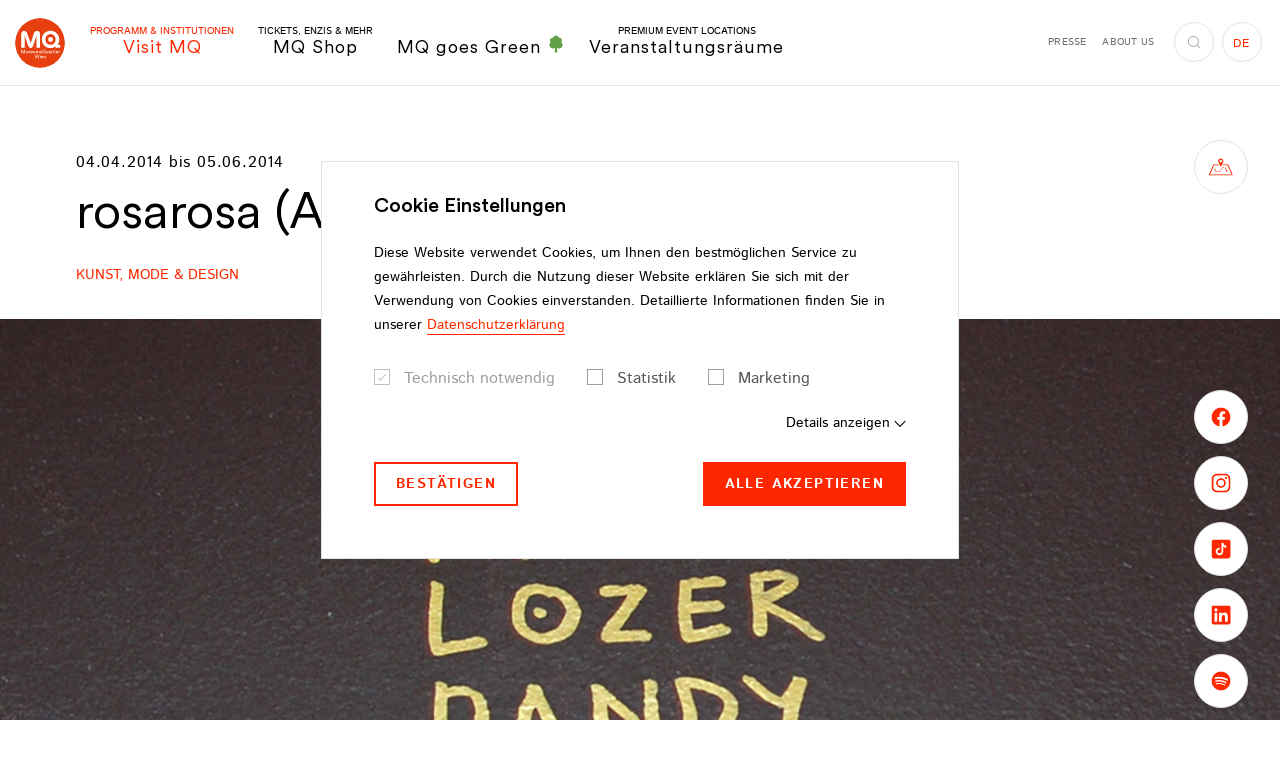

--- FILE ---
content_type: text/html;charset=utf-8
request_url: https://www.mqw.at/institutionen/kulturmieterinnen/programm/2014/04/rosarosa-aut-women-only
body_size: 353649
content:
<!DOCTYPE html> <html lang="de"> <head> <meta charset="utf-8"> <!--
	This website is powered by TYPO3 - inspiring people to share!
	TYPO3 is a free open source Content Management Framework initially created by Kasper Skaarhoj and licensed under GNU/GPL.
	TYPO3 is copyright 1998-2026 of Kasper Skaarhoj. Extensions are copyright of their respective owners.
	Information and contribution at https://typo3.org/
--> <title>rosarosa (AUT): women only - MuseumsQuartier Wien</title> <meta http-equiv="x-ua-compatible" content="IE=edge"> <meta name="generator" content="TYPO3 CMS"> <meta name="viewport" content="width=device-width,initial-scale=1"> <meta name="robots" content="index,follow"> <meta property="og:title" content="rosarosa (AUT): women only"> <meta property="og:locale" content="de_AT"> <meta property="og:locale:alternate" content="en_EN"> <meta property="og:type" content="website"> <meta property="og:site_name" content="MuseumsQuartier Wien"> <meta property="og:url" content="https://www.mqw.at/institutionen/kulturmieterinnen/programm/2014/04/rosarosa-aut-women-only"> <meta name="twitter:card" content="summary"> <meta name="twitter:title" content="rosarosa (AUT): women only"> <meta property="fb:app_id" content="231737151507410"> <meta name="p:domain_verify" content="4e177e7ab232fbec8279ab6dd00b1a9d"> <meta name="facebook-domain-verification" content="s01onh0f8efmnu5ahdzbopr11ha1sr"> <style media="all">
/*<![CDATA[*/
<!--
@font-face{font-family:Istok Web;font-style:italic;font-weight:400;src:local("Istok Web Italic"),local("IstokWeb-Italic"),url(/typo3conf/ext/dw_boilerplate/Resources/Public/Fonts/Istok/IstokWeb-Italic.woff2) format("woff2"),url(/typo3conf/ext/dw_boilerplate/Resources/Public/Fonts/Istok/IstokWeb-Italic.woff) format("woff");font-display:swap}@font-face{font-family:Istok Web;font-style:italic;font-weight:700;src:local("Istok Web Bold Italic"),local("IstokWeb-BoldItalic"),url(/typo3conf/ext/dw_boilerplate/Resources/Public/Fonts/Istok/IstokWeb-BoldItalic.woff2) format("woff2"),url(/typo3conf/ext/dw_boilerplate/Resources/Public/Fonts/Istok/IstokWeb-BoldItalic.woff) format("woff");font-display:swap}@font-face{font-family:Istok Web;font-style:normal;font-weight:400;src:local("Istok Web Regular"),local("IstokWeb-Regular"),url(/typo3conf/ext/dw_boilerplate/Resources/Public/Fonts/Istok/IstokWeb-Regular.woff2) format("woff2"),url(/typo3conf/ext/dw_boilerplate/Resources/Public/Fonts/Istok/IstokWeb-Regular.woff) format("woff");font-display:swap}@font-face{font-family:Istok Web;font-style:normal;font-weight:700;src:local("Istok Web Bold"),local("IstokWeb-Bold"),url(/typo3conf/ext/dw_boilerplate/Resources/Public/Fonts/Istok/IstokWeb-Bold.woff2) format("woff2"),url(/typo3conf/ext/dw_boilerplate/Resources/Public/Fonts/Istok/IstokWeb-Bold.woff) format("woff");font-display:swap}@font-face{font-family:CircularXX;src:url(/typo3conf/ext/dw_boilerplate/Resources/Public/Fonts/CircularXX/CircularXX-Medium.woff2) format("woff2"),url(/typo3conf/ext/dw_boilerplate/Resources/Public/Fonts/CircularXX/CircularXX-Medium.woff) format("woff");font-weight:500;font-style:normal;font-display:swap}@font-face{font-family:CircularXX;src:url(/typo3conf/ext/dw_boilerplate/Resources/Public/Fonts/CircularXX/CircularXX-Regular.woff2) format("woff2"),url(/typo3conf/ext/dw_boilerplate/Resources/Public/Fonts/CircularXX/CircularXX-Regular.woff) format("woff");font-weight:400;font-style:normal;font-display:swap}html{-webkit-box-sizing:border-box;box-sizing:border-box;font-family:sans-serif;line-height:1.15;-webkit-text-size-adjust:100%;-ms-text-size-adjust:100%;-ms-overflow-style:scrollbar;-webkit-tap-highlight-color:rgba(0,0,0,0);scroll-behavior:smooth}*,:after,:before{-webkit-box-sizing:inherit;box-sizing:inherit}@-ms-viewport{width:device-width}article,aside,dialog,figcaption,figure,footer,header,hgroup,main,nav,section{display:block}body{margin:0;font-family:Istok Web,sans-serif;font-size:1rem;font-weight:400;line-height:1.75;color:#000;background-color:#fff}[tabindex="-1"]:focus{outline:none!important}hr{-webkit-box-sizing:content-box;box-sizing:content-box;height:0;overflow:visible}h1,h2,h3,h4,h5,h6{margin-top:0;margin-bottom:.5rem}p{margin-top:0;margin-bottom:1.625rem}abbr[data-original-title],abbr[title]{text-decoration:underline;-webkit-text-decoration:underline dotted;text-decoration:underline dotted;cursor:help;border-bottom:0}address{font-style:normal;line-height:inherit}address,dl,ol,ul{margin-bottom:1.625rem}dl,ol,ul{margin-top:0}ol ol,ol ul,ul ol,ul ul{margin-bottom:0}dt{font-weight:700}dd{margin-bottom:.5rem;margin-left:0}blockquote{margin:0 0 1.625rem}dfn{font-style:italic}b,strong{font-weight:bolder}small{font-size:80%}sub,sup{position:relative;font-size:75%;line-height:0;vertical-align:baseline}sub{bottom:-.25em}sup{top:-.5em}a{color:#ff2700;text-decoration:none;background-color:transparent;-webkit-text-decoration-skip:objects;-webkit-transition:color .2s;transition:color .2s}a.hover,a:hover{color:#b31b00;text-decoration:none}a:not([href]):not([tabindex]),a:not([href]):not([tabindex]).focus,a:not([href]):not([tabindex]).hover,a:not([href]):not([tabindex]):focus,a:not([href]):not([tabindex]):hover{color:inherit;text-decoration:none}a:not([href]):not([tabindex]):focus{outline:0}code,kbd,pre,samp{font-family:monospace,monospace;font-size:1em}pre{margin-top:0;margin-bottom:1.625rem;overflow:auto}figure{margin:0 0 1.625rem}img{vertical-align:middle;border-style:none}svg:not(:root){overflow:hidden}[role=button],a,area,button,input,label,select,summary,textarea{-ms-touch-action:manipulation;touch-action:manipulation}table{border-collapse:collapse}caption{padding-top:.75rem;padding-bottom:.75rem;color:#ccc;caption-side:bottom}caption,th{text-align:left}label{display:inline-block;margin-bottom:.5rem}button:focus{outline:1px dotted;outline:5px auto -webkit-focus-ring-color}button,input,optgroup,select,textarea{margin:0;font-family:inherit;font-size:inherit;line-height:inherit}button,input{overflow:visible}button,select{text-transform:none}[type=reset],[type=submit],button,html [type=button]{-webkit-appearance:button}[type=button]::-moz-focus-inner,[type=reset]::-moz-focus-inner,[type=submit]::-moz-focus-inner,button::-moz-focus-inner{padding:0;border-style:none}input[type=checkbox],input[type=radio]{-webkit-box-sizing:border-box;box-sizing:border-box;padding:0}input[type=date],input[type=datetime-local],input[type=month],input[type=time]{-webkit-appearance:listbox}textarea{overflow:auto;resize:vertical}fieldset{min-width:0;padding:0;margin:0;border:0}legend{display:block;width:100%;max-width:100%;padding:0;margin-bottom:.5rem;font-size:1.5rem;line-height:inherit;color:inherit;white-space:normal}progress{vertical-align:baseline}[type=number]::-webkit-inner-spin-button,[type=number]::-webkit-outer-spin-button{height:auto}[type=search]{outline-offset:-2px;-webkit-appearance:none}[type=search]::-webkit-search-cancel-button,[type=search]::-webkit-search-decoration{-webkit-appearance:none}::-webkit-file-upload-button{font:inherit;-webkit-appearance:button}output{display:inline-block}summary{display:list-item}template{display:none}[hidden]{display:none!important}.container{margin-right:auto;margin-left:auto;padding-right:1.25rem;padding-left:1.25rem;width:100%}.container-fluid{margin-right:auto;margin-left:auto;padding-right:1.25rem;padding-left:1.25rem;width:100%}.row{display:-webkit-box;display:-ms-flexbox;display:flex;-ms-flex-wrap:wrap;flex-wrap:wrap;margin-right:-.375rem;margin-left:-.375rem}.no-gutters{margin-right:0;margin-left:0}.no-gutters>.col,.no-gutters>[class*=col-]{padding-right:0;padding-left:0}.col,.col-1,.col-2,.col-3,.col-4,.col-5,.col-6,.col-7,.col-8,.col-9,.col-10,.col-11,.col-12,.col-auto,.col-hd,.col-hd-1,.col-hd-2,.col-hd-3,.col-hd-4,.col-hd-5,.col-hd-6,.col-hd-7,.col-hd-8,.col-hd-9,.col-hd-10,.col-hd-11,.col-hd-12,.col-hd-auto,.col-lg,.col-lg-1,.col-lg-2,.col-lg-3,.col-lg-4,.col-lg-5,.col-lg-6,.col-lg-7,.col-lg-8,.col-lg-9,.col-lg-10,.col-lg-11,.col-lg-12,.col-lg-auto,.col-md,.col-md-1,.col-md-2,.col-md-3,.col-md-4,.col-md-5,.col-md-6,.col-md-7,.col-md-8,.col-md-9,.col-md-10,.col-md-11,.col-md-12,.col-md-auto,.col-sm,.col-sm-1,.col-sm-2,.col-sm-3,.col-sm-4,.col-sm-5,.col-sm-6,.col-sm-7,.col-sm-8,.col-sm-9,.col-sm-10,.col-sm-11,.col-sm-12,.col-sm-auto,.col-xl,.col-xl-1,.col-xl-2,.col-xl-3,.col-xl-4,.col-xl-5,.col-xl-6,.col-xl-7,.col-xl-8,.col-xl-9,.col-xl-10,.col-xl-11,.col-xl-12,.col-xl-auto{position:relative;width:100%;min-height:1px;padding-right:.375rem;padding-left:.375rem}.col{-ms-flex-preferred-size:0;flex-basis:0;-webkit-box-flex:1;-ms-flex-positive:1;flex-grow:1;max-width:100%}.col-auto{-ms-flex:0 0 auto;flex:0 0 auto;width:auto;max-width:none}.col-1,.col-auto{-webkit-box-flex:0}.col-1{-ms-flex:0 0 8.3333333333%;flex:0 0 8.3333333333%;max-width:8.3333333333%}.col-2{-ms-flex:0 0 16.6666666667%;flex:0 0 16.6666666667%;max-width:16.6666666667%}.col-2,.col-3{-webkit-box-flex:0}.col-3{-ms-flex:0 0 25%;flex:0 0 25%;max-width:25%}.col-4{-ms-flex:0 0 33.3333333333%;flex:0 0 33.3333333333%;max-width:33.3333333333%}.col-4,.col-5{-webkit-box-flex:0}.col-5{-ms-flex:0 0 41.6666666667%;flex:0 0 41.6666666667%;max-width:41.6666666667%}.col-6{-ms-flex:0 0 50%;flex:0 0 50%;max-width:50%}.col-6,.col-7{-webkit-box-flex:0}.col-7{-ms-flex:0 0 58.3333333333%;flex:0 0 58.3333333333%;max-width:58.3333333333%}.col-8{-ms-flex:0 0 66.6666666667%;flex:0 0 66.6666666667%;max-width:66.6666666667%}.col-8,.col-9{-webkit-box-flex:0}.col-9{-ms-flex:0 0 75%;flex:0 0 75%;max-width:75%}.col-10{-ms-flex:0 0 83.3333333333%;flex:0 0 83.3333333333%;max-width:83.3333333333%}.col-10,.col-11{-webkit-box-flex:0}.col-11{-ms-flex:0 0 91.6666666667%;flex:0 0 91.6666666667%;max-width:91.6666666667%}.col-12{-webkit-box-flex:0;-ms-flex:0 0 100%;flex:0 0 100%;max-width:100%}.order-first{-webkit-box-ordinal-group:0;-ms-flex-order:-1;order:-1}.order-1{-webkit-box-ordinal-group:2;-ms-flex-order:1;order:1}.order-2{-webkit-box-ordinal-group:3;-ms-flex-order:2;order:2}.order-3{-webkit-box-ordinal-group:4;-ms-flex-order:3;order:3}.order-4{-webkit-box-ordinal-group:5;-ms-flex-order:4;order:4}.order-5{-webkit-box-ordinal-group:6;-ms-flex-order:5;order:5}.order-6{-webkit-box-ordinal-group:7;-ms-flex-order:6;order:6}.order-7{-webkit-box-ordinal-group:8;-ms-flex-order:7;order:7}.order-8{-webkit-box-ordinal-group:9;-ms-flex-order:8;order:8}.order-9{-webkit-box-ordinal-group:10;-ms-flex-order:9;order:9}.order-10{-webkit-box-ordinal-group:11;-ms-flex-order:10;order:10}.order-11{-webkit-box-ordinal-group:12;-ms-flex-order:11;order:11}.order-12{-webkit-box-ordinal-group:13;-ms-flex-order:12;order:12}.offset-1{margin-left:8.3333333333%}.offset-2{margin-left:16.6666666667%}.offset-3{margin-left:25%}.offset-4{margin-left:33.3333333333%}.offset-5{margin-left:41.6666666667%}.offset-6{margin-left:50%}.offset-7{margin-left:58.3333333333%}.offset-8{margin-left:66.6666666667%}.offset-9{margin-left:75%}.offset-10{margin-left:83.3333333333%}.offset-11{margin-left:91.6666666667%}.h1,.h2,.h3,.h4,.h5,.h6,h1,h2,h3,h4,h5,h6{display:block;margin-bottom:1em;font-family:CircularXX,sans-serif;font-weight:400;line-height:1.15;color:#ff2700}.h1 a,.h2 a,.h3 a,.h4 a,.h5 a,.h6 a,h1 a,h2 a,h3 a,h4 a,h5 a,h6 a{color:inherit}.h1 a:hover,.h2 a:hover,.h3 a:hover,.h4 a:hover,.h5 a:hover,.h6 a:hover,h1 a:hover,h2 a:hover,h3 a:hover,h4 a:hover,h5 a:hover,h6 a:hover{color:#b31b00}.h1 .font-size-sm,.h2 .font-size-sm,.h3 .font-size-sm,.h4 .font-size-sm,.h5 .font-size-sm,.h6 .font-size-sm,h1 .font-size-sm,h2 .font-size-sm,h3 .font-size-sm,h4 .font-size-sm,h5 .font-size-sm,h6 .font-size-sm{color:#000;display:block;font-family:Istok Web,sans-serif;font-weight:700}.h1,h1{font-size:3.5rem}.h2,h2{font-size:3.125rem;margin-bottom:.86em}.h2 .font-size-sm,h2 .font-size-sm{font-size:1.75rem!important;margin-bottom:-1.25em}.h3,h3{font-size:1.5rem}.h3.big,h3.big{font-size:2.375rem;margin-bottom:.5em}.h4,h4{font-size:1.25rem}.h5,h5{font-size:1.125rem}.h6,h6{font-size:1rem}hr{margin-top:1rem;margin-bottom:1rem;border:0;border-top:.25rem solid #d8d8d8;display:block}.lead{font-size:1.25rem;font-weight:400}.small,small{font-size:.875rem!important;font-weight:400}.text-justify{text-align:justify!important}.text-nowrap{white-space:nowrap!important}.text-truncate{overflow:hidden;text-overflow:ellipsis;white-space:nowrap}.text-left{text-align:left!important}.text-right{text-align:right!important}.text-center{text-align:center!important}.text-lowercase{text-transform:lowercase!important}.text-uppercase{text-transform:uppercase!important}.text-capitalize{text-transform:capitalize!important}.text-transform-none{text-transform:none!important}.font-weight-normal{font-weight:400}.font-weight-bold{font-weight:700}.font-weight-black{font-weight:900}.font-italic{font-style:italic}.font-size-xs{font-size:.75rem!important}.font-size-sm{font-size:.875rem!important}.font-size-lg{font-size:1.1875rem!important;line-height:1.3684210526!important}.font-size-xl{font-size:1.5rem!important}.text-primary{color:#ff2700!important}.text-primary .btn-link,.text-primary a{color:inherit}.btn-link.text-primary.focus,.btn-link.text-primary.hover,.btn-link.text-primary:focus,.btn-link.text-primary:hover,.text-primary .btn-link.focus,.text-primary .btn-link.hover,.text-primary .btn-link:focus,.text-primary .btn-link:hover,.text-primary a.focus,.text-primary a.hover,.text-primary a:focus,.text-primary a:hover,a.text-primary.focus,a.text-primary.hover,a.text-primary:focus,a.text-primary:hover{color:#b31b00!important}.text-success{color:#3c763d!important}.text-success .btn-link,.text-success a{color:inherit}.btn-link.text-success.focus,.btn-link.text-success.hover,.btn-link.text-success:focus,.btn-link.text-success:hover,.text-success .btn-link.focus,.text-success .btn-link.hover,.text-success .btn-link:focus,.text-success .btn-link:hover,.text-success a.focus,.text-success a.hover,.text-success a:focus,.text-success a:hover,a.text-success.focus,a.text-success.hover,a.text-success:focus,a.text-success:hover{color:#2b542c!important}.text-info{color:#31708f!important}.text-info .btn-link,.text-info a{color:inherit}.btn-link.text-info.focus,.btn-link.text-info.hover,.btn-link.text-info:focus,.btn-link.text-info:hover,.text-info .btn-link.focus,.text-info .btn-link.hover,.text-info .btn-link:focus,.text-info .btn-link:hover,.text-info a.focus,.text-info a.hover,.text-info a:focus,.text-info a:hover,a.text-info.focus,a.text-info.hover,a.text-info:focus,a.text-info:hover{color:#245269!important}.text-error{color:#d82132!important}.text-error .btn-link,.text-error a{color:inherit}.btn-link.text-error.focus,.btn-link.text-error.hover,.btn-link.text-error:focus,.btn-link.text-error:hover,.text-error .btn-link.focus,.text-error .btn-link.hover,.text-error .btn-link:focus,.text-error .btn-link:hover,.text-error a.focus,.text-error a.hover,.text-error a:focus,.text-error a:hover,a.text-error.focus,a.text-error.hover,a.text-error:focus,a.text-error:hover{color:#ac1a28!important}.text-default{color:#000!important}.text-default .btn-link,.text-default a{color:inherit}.btn-link.text-default.focus,.btn-link.text-default.hover,.btn-link.text-default:focus,.btn-link.text-default:hover,.text-default .btn-link.focus,.text-default .btn-link.hover,.text-default .btn-link:focus,.text-default .btn-link:hover,.text-default a.focus,.text-default a.hover,.text-default a:focus,.text-default a:hover,a.text-default.focus,a.text-default.hover,a.text-default:focus,a.text-default:hover{color:#ff2700!important}.text-gray{color:#6f6f6e!important}.text-gray .btn-link,.text-gray a{color:inherit}.btn-link.text-gray.focus,.btn-link.text-gray.hover,.btn-link.text-gray:focus,.btn-link.text-gray:hover,.text-gray .btn-link.focus,.text-gray .btn-link.hover,.text-gray .btn-link:focus,.text-gray .btn-link:hover,.text-gray a.focus,.text-gray a.hover,.text-gray a:focus,.text-gray a:hover,a.text-gray.focus,a.text-gray.hover,a.text-gray:focus,a.text-gray:hover{color:#ff2700!important}.text-gray-dark{color:#575756!important}.text-gray-dark .btn-link,.text-gray-dark a{color:inherit}.btn-link.text-gray-dark.focus,.btn-link.text-gray-dark.hover,.btn-link.text-gray-dark:focus,.btn-link.text-gray-dark:hover,.text-gray-dark .btn-link.focus,.text-gray-dark .btn-link.hover,.text-gray-dark .btn-link:focus,.text-gray-dark .btn-link:hover,.text-gray-dark a.focus,.text-gray-dark a.hover,.text-gray-dark a:focus,.text-gray-dark a:hover,a.text-gray-dark.focus,a.text-gray-dark.hover,a.text-gray-dark:focus,a.text-gray-dark:hover{color:#3d3d3d!important}.text-gray-darker{color:#3c3c3c!important}.text-gray-darker .btn-link,.text-gray-darker a{color:inherit}.btn-link.text-gray-darker.focus,.btn-link.text-gray-darker.hover,.btn-link.text-gray-darker:focus,.btn-link.text-gray-darker:hover,.text-gray-darker .btn-link.focus,.text-gray-darker .btn-link.hover,.text-gray-darker .btn-link:focus,.text-gray-darker .btn-link:hover,.text-gray-darker a.focus,.text-gray-darker a.hover,.text-gray-darker a:focus,.text-gray-darker a:hover,a.text-gray-darker.focus,a.text-gray-darker.hover,a.text-gray-darker:focus,a.text-gray-darker:hover{color:#232323!important}.text-gray-light{color:#9e9e9e!important}.text-gray-light .btn-link,.text-gray-light a{color:inherit}.btn-link.text-gray-light.focus,.btn-link.text-gray-light.hover,.btn-link.text-gray-light:focus,.btn-link.text-gray-light:hover,.text-gray-light .btn-link.focus,.text-gray-light .btn-link.hover,.text-gray-light .btn-link:focus,.text-gray-light .btn-link:hover,.text-gray-light a.focus,.text-gray-light a.hover,.text-gray-light a:focus,.text-gray-light a:hover,a.text-gray-light.focus,a.text-gray-light.hover,a.text-gray-light:focus,a.text-gray-light:hover{color:#858585!important}.text-white{color:#fff!important}.text-white .btn-link,.text-white a{color:inherit}.btn-link.text-white.focus,.btn-link.text-white.hover,.btn-link.text-white:focus,.btn-link.text-white:hover,.text-white .btn-link.focus,.text-white .btn-link.hover,.text-white .btn-link:focus,.text-white .btn-link:hover,.text-white a.focus,.text-white a.hover,.text-white a:focus,.text-white a:hover,a.text-white.focus,a.text-white.hover,a.text-white:focus,a.text-white:hover{color:#ff2700!important}.text-indent{padding-left:2.5rem}.text-highlight{background:#ff2700;border:2px solid #fff;color:#fff;display:inline-block;padding:1rem 2.375rem;text-transform:uppercase}.text-underlined{text-decoration:underline}.list-underlined,.list-unstyled{padding-left:0;list-style:none}.list-underlined li{border-bottom:1px solid #d9d9d9;display:block;line-height:1.25;margin-bottom:.6875rem;margin-right:15%;min-height:3.25rem;padding-bottom:.6875rem}.list-inline{padding-left:0;list-style:none}.list-inline-item{display:inline-block}.list-inline-item:not(:last-child){margin-right:1rem}.img-fluid,.img-full-width{max-width:100%;height:auto}.img-full-width{display:block;width:100%}.figure{display:inline-block;max-width:100%;position:relative}.figure-img{margin-bottom:.5rem;line-height:1}.figure-img-download{pointer-events:auto;position:absolute;right:1.25rem;top:.875rem;z-index:3}.figure-img-download.btn-circle-sm .icon{font-size:.875rem}.figure-img-download.btn-white.focus,.figure-img-download.btn-white.hover,.figure-img-download.btn-white:focus,.figure-img-download.btn-white:hover{background:#fff;border-color:#9e9e9e;color:#ff2700}.figure-caption{font-size:.875rem;color:#000}.clearfix:after{content:"";display:block;clear:both}.center-block{display:block;margin-left:auto;margin-right:auto}.float-left{float:left!important}.float-right{float:right!important}.float-none{float:none!important}.position-absolute{position:absolute!important}.position-static{position:static!important}.position-relative{position:relative!important}.align-baseline{vertical-align:baseline!important}.align-top{vertical-align:top!important}.align-middle{vertical-align:middle!important}.align-bottom{vertical-align:bottom!important}.align-text-bottom{vertical-align:text-bottom!important}.align-text-top{vertical-align:text-top!important}.d-none{display:none!important}.d-inline{display:inline!important}.d-inline-block{display:inline-block!important}.d-block{display:block!important}.d-table{display:table!important}.d-table-cell{display:table-cell!important}.d-flex{display:-webkit-box!important;display:-ms-flexbox!important;display:flex!important}.d-inline-flex{display:-webkit-inline-box!important;display:-ms-inline-flexbox!important;display:inline-flex!important}.flex-row{-webkit-box-orient:horizontal!important;-ms-flex-direction:row!important;flex-direction:row!important}.flex-column,.flex-row{-webkit-box-direction:normal!important}.flex-column{-webkit-box-orient:vertical!important;-ms-flex-direction:column!important;flex-direction:column!important}.flex-row-reverse{-webkit-box-orient:horizontal!important;-ms-flex-direction:row-reverse!important;flex-direction:row-reverse!important}.flex-column-reverse,.flex-row-reverse{-webkit-box-direction:reverse!important}.flex-column-reverse{-webkit-box-orient:vertical!important;-ms-flex-direction:column-reverse!important;flex-direction:column-reverse!important}.flex-wrap{-ms-flex-wrap:wrap!important;flex-wrap:wrap!important}.flex-nowrap{-ms-flex-wrap:nowrap!important;flex-wrap:nowrap!important}.flex-wrap-reverse{-ms-flex-wrap:wrap-reverse!important;flex-wrap:wrap-reverse!important}.justify-content-start{-webkit-box-pack:start!important;-ms-flex-pack:start!important;justify-content:flex-start!important}.justify-content-end{-webkit-box-pack:end!important;-ms-flex-pack:end!important;justify-content:flex-end!important}.justify-content-center{-webkit-box-pack:center!important;-ms-flex-pack:center!important;justify-content:center!important}.justify-content-between{-webkit-box-pack:justify!important;-ms-flex-pack:justify!important;justify-content:space-between!important}.justify-content-around{-ms-flex-pack:distribute!important;justify-content:space-around!important}.align-items-start{-webkit-box-align:start!important;-ms-flex-align:start!important;align-items:flex-start!important}.align-items-end{-webkit-box-align:end!important;-ms-flex-align:end!important;align-items:flex-end!important}.align-items-center{-webkit-box-align:center!important;-ms-flex-align:center!important;align-items:center!important}.align-items-baseline{-webkit-box-align:baseline!important;-ms-flex-align:baseline!important;align-items:baseline!important}.align-items-stretch{-webkit-box-align:stretch!important;-ms-flex-align:stretch!important;align-items:stretch!important}.align-content-start{-ms-flex-line-pack:start!important;align-content:flex-start!important}.align-content-end{-ms-flex-line-pack:end!important;align-content:flex-end!important}.align-content-center{-ms-flex-line-pack:center!important;align-content:center!important}.align-content-between{-ms-flex-line-pack:justify!important;align-content:space-between!important}.align-content-around{-ms-flex-line-pack:distribute!important;align-content:space-around!important}.align-content-stretch{-ms-flex-line-pack:stretch!important;align-content:stretch!important}.align-self-auto{-ms-flex-item-align:auto!important;align-self:auto!important}.align-self-start{-ms-flex-item-align:start!important;align-self:flex-start!important}.align-self-end{-ms-flex-item-align:end!important;align-self:flex-end!important}.align-self-center{-ms-flex-item-align:center!important;align-self:center!important}.align-self-baseline{-ms-flex-item-align:baseline!important;align-self:baseline!important}.align-self-stretch{-ms-flex-item-align:stretch!important;align-self:stretch!important}.flex-child-default{-webkit-box-flex:1;-ms-flex:1 0 auto;flex:1 0 auto;min-height:1px}.flex-child-0{-webkit-box-flex:0;-ms-flex:0 0 auto;flex:0 0 auto;min-height:1px}.flex-child-1{-webkit-box-flex:1;-ms-flex:1 1 100%;flex:1 1 100%;min-height:1px}.sr-only{position:absolute;width:1px;height:1px;padding:0;overflow:hidden;clip:rect(0,0,0,0);white-space:nowrap;-webkit-clip-path:inset(50%);clip-path:inset(50%);border:0}.sr-only-focusable{background:transparent;-webkit-transition:color .2s,background .2s;transition:color .2s,background .2s}.sr-only-focusable:active,.sr-only-focusable:focus{background:rgba(179,27,0,.75);clip:auto;-webkit-clip-path:none;clip-path:none;color:#fff;font-size:.75rem;height:auto;line-height:1.2;margin:0;opacity:1;overflow:visible;padding:.25rem;width:auto;z-index:9999}.fade{opacity:0;-webkit-transition:opacity .15s linear;transition:opacity .15s linear}.fade.in,.fade.show{opacity:1}.collapse{display:none}.collapse.in{display:block}.collapsing{position:relative;height:0;overflow:hidden;-webkit-transition:height .6s ease;transition:height .6s ease}.zoom-picture-hover{display:block}.zoom-picture-hover:hover .picture img{-webkit-transform:translateZ(0) scale(1);transform:translateZ(0) scale(1)}.zoom-picture-hover .picture{max-width:100%;overflow:hidden;-webkit-transform:translateZ(0);transform:translateZ(0)}.zoom-picture-hover .picture img{height:auto;max-width:100%;-webkit-transform:translateZ(0) scale(1.2);transform:translateZ(0) scale(1.2);-webkit-transition:-webkit-transform .6s cubic-bezier(.23,1.08,.62,1);transition:-webkit-transform .6s cubic-bezier(.23,1.08,.62,1);transition:transform .6s cubic-bezier(.23,1.08,.62,1);transition:transform .6s cubic-bezier(.23,1.08,.62,1),-webkit-transform .6s cubic-bezier(.23,1.08,.62,1)}.link-wrapper,.link-wrapper:active,.link-wrapper:focus,.link-wrapper:hover{color:inherit}.fce-contact-person a.link-wrapper:after,.fce-popup-contact a.link-wrapper:after,.footer-part-bottom-text a.link-wrapper:after,.link-wrapper.link-hover-underlined:after,footer-part-bottom-text a.link-wrapper:after{background:currentColor}.fce-contact-person a,.fce-popup-contact a,.footer-part-bottom-text a,.link-hover-underlined,footer-part-bottom-text a{position:relative}.fce-contact-person a:after,.fce-popup-contact a:after,.footer-part-bottom-text a:after,.link-hover-underlined:after,footer-part-bottom-text a:after{background:currentColor;bottom:0;content:"";height:1px;left:0;opacity:0;position:absolute;right:0;-webkit-transition:opacity .2s;transition:opacity .2s}.active>.link-hover-underlined:after,.fce-contact-person .active>a:after,.fce-contact-person a.active:after,.fce-contact-person a.focus:after,.fce-contact-person a.hover:after,.fce-contact-person a:active:after,.fce-contact-person a:focus:after,.fce-contact-person a:hover:after,.fce-popup-contact .active>a:after,.fce-popup-contact a.active:after,.fce-popup-contact a.focus:after,.fce-popup-contact a.hover:after,.fce-popup-contact a:active:after,.fce-popup-contact a:focus:after,.fce-popup-contact a:hover:after,.footer-part-bottom-text .active>a:after,.footer-part-bottom-text a.active:after,.footer-part-bottom-text a.focus:after,.footer-part-bottom-text a.hover:after,.footer-part-bottom-text a:active:after,.footer-part-bottom-text a:focus:after,.footer-part-bottom-text a:hover:after,.link-hover-underlined.active:after,.link-hover-underlined.focus:after,.link-hover-underlined.hover:after,.link-hover-underlined:active:after,.link-hover-underlined:focus:after,.link-hover-underlined:hover:after,footer-part-bottom-text .active>a:after,footer-part-bottom-text a.active:after,footer-part-bottom-text a.focus:after,footer-part-bottom-text a.hover:after,footer-part-bottom-text a:active:after,footer-part-bottom-text a:focus:after,footer-part-bottom-text a:hover:after{opacity:1}.link-marked{color:#000;display:inline-block;font-family:CircularXX,sans-serif;font-weight:400;font-size:1.25rem;line-height:1.5;padding-left:1.5rem;position:relative}.link-marked.focus,.link-marked.hover,.link-marked:focus,.link-marked:hover{color:#ff2700}.link-marked .icon{font-size:.5rem;left:0;position:absolute;top:.75rem}.link-with-icon{padding-left:2.25rem;position:relative;line-height:2.5}.link-with-icon:before{position:absolute;top:50%;left:0;-webkit-transform:translateY(-50%);transform:translateY(-50%);height:1.25rem;width:1.25rem;background-position:50%;background-repeat:no-repeat;background-size:contain;content:""}.link-with-icon--facebook:before{background-image:url("data:image/svg+xml;charset=utf-8,%3Csvg class='icon icon-facebook' xmlns='http://www.w3.org/2000/svg' viewBox='0 0 7.72 16' width='8' height='16' aria-label='Facebook icon'%3E%3Cpath d='M0 5.29h1.65V3.68a4.27 4.27 0 01.54-2.48A2.94 2.94 0 014.75 0a10.35 10.35 0 013 .3l-.44 2.45a5.59 5.59 0 00-1.34-.2c-.64 0-1.22.23-1.22.87v1.87h2.64l-.18 2.39H4.75V16h-3.1V7.68H0z'/%3E%3C/svg%3E")}.link-with-icon--instagram:before{background-image:url("data:image/svg+xml;charset=utf-8,%3Csvg class='icon icon-instagram' xmlns='http://www.w3.org/2000/svg' width='16' height='16' aria-label='Icon Instagram'%3E%3Cpath d='M8 1.85h3a4.15 4.15 0 011.39.25 2.44 2.44 0 011.43 1.43A4.15 4.15 0 0114.1 5c0 .79.05 1 .05 3s0 2.24-.05 3a4.15 4.15 0 01-.25 1.39 2.44 2.44 0 01-1.43 1.43 4.15 4.15 0 01-1.42.28c-.79 0-1 .05-3 .05s-2.24 0-3-.05a4.15 4.15 0 01-1.39-.25 2.44 2.44 0 01-1.43-1.43A4.15 4.15 0 011.9 11V8 5a4.15 4.15 0 01.25-1.39 2.44 2.44 0 011.43-1.46A4.15 4.15 0 015 1.9h3M8 .5c-2 0-2.29 0-3.09.05a5.45 5.45 0 00-1.82.34 3.88 3.88 0 00-2.2 2.2 5.45 5.45 0 00-.34 1.82C.51 5.71.5 6 .5 8s0 2.29.05 3.09a5.45 5.45 0 00.34 1.82 3.88 3.88 0 002.2 2.2 5.45 5.45 0 001.82.34c.8 0 1 .05 3.09.05s2.29 0 3.09-.05a5.45 5.45 0 001.82-.34 3.88 3.88 0 002.2-2.2 5.45 5.45 0 00.34-1.82c0-.8.05-1.05.05-3.09s0-2.29-.05-3.09a5.45 5.45 0 00-.34-1.82 3.88 3.88 0 00-2.2-2.2 5.45 5.45 0 00-1.82-.34C10.29.51 10 .5 8 .5'/%3E%3Cpath d='M8 4.15A3.85 3.85 0 1011.85 8 3.85 3.85 0 008 4.15m0 6.35A2.5 2.5 0 1110.5 8 2.5 2.5 0 018 10.5M12.9 4a.9.9 0 11-.9-.9.9.9 0 01.9.9'/%3E%3C/svg%3E")}.link-with-icon--twitter:before{background-image:url("data:image/svg+xml;charset=utf-8,%3Csvg class='icon icon-twitter' xmlns='http://www.w3.org/2000/svg' viewBox='0 0 19.69 16' width='20' height='16' aria-label='Twitter icon'%3E%3Cpath d='M19.68 1.89a7.84 7.84 0 01-2.31.64A4.05 4.05 0 0019.14.3a8 8 0 01-2.57 1A4 4 0 009.59 4a4 4 0 00.1.92A11.48 11.48 0 011.37.74a4 4 0 001.25 5.39 4 4 0 01-1.78-.5 4 4 0 003.24 4 4.18 4.18 0 01-1.07.14 3.84 3.84 0 01-.76-.07 4.05 4.05 0 003.78 2.8 8.1 8.1 0 01-5 1.73c-.33 0-.65 0-1-.05A11.46 11.46 0 006.19 16 11.41 11.41 0 0017.68 4.51v-.52a8.36 8.36 0 002-2.1'/%3E%3C/svg%3E")}.link-with-icon--web:before{background-image:url("data:image/svg+xml;charset=utf-8,%3Csvg xmlns='http://www.w3.org/2000/svg' width='16' height='16'%3E%3Cpath d='M14.09 14.56a1.34 1.34 0 001-.41 1.35 1.35 0 00.41-1V2.84a1.35 1.35 0 00-.41-1 1.34 1.34 0 00-1-.41H1.91a1.34 1.34 0 00-1 .41 1.35 1.35 0 00-.41 1v10.32a1.35 1.35 0 00.41 1 1.34 1.34 0 001 .41h12.18zM3.43 4.25H2.26a.34.34 0 01-.35-.35v-.7A.32.32 0 012 3a.34.34 0 01.25-.11h1.18a.34.34 0 01.25.11.32.32 0 01.1.25v.7a.34.34 0 01-.35.35zm10.31 0h-8.2a.34.34 0 01-.35-.35v-.7a.32.32 0 01.1-.2.34.34 0 01.25-.11h8.2A.34.34 0 0114 3a.32.32 0 01.1.25v.7a.34.34 0 01-.35.35zm.18 8.91H2.08A.17.17 0 012 13.1a.21.21 0 01-.09-.1V5.42h12.18V13a.21.21 0 01-.05.12.17.17 0 01-.12.06z'/%3E%3C/svg%3E")}.link-with-icon--youtube:before{background-image:url("data:image/svg+xml;charset=utf-8,%3Csvg class='icon icon-youtube' xmlns='http://www.w3.org/2000/svg' width='22' height='16' aria-label='Youtube play icon'%3E%3Cpath d='M22 12.07V3.93S22 0 18.21 0H3.79A3.76 3.76 0 000 3.93v8.14S0 16 3.79 16h14.42A3.76 3.76 0 0022 12.07M15.27 8l-7.2 4.38V3.63z'/%3E%3C/svg%3E")}.m-0{margin:0!important}.mt-0{margin-top:0!important}.mr-0{margin-right:0!important}.mb-0{margin-bottom:0!important}.ml-0,.mx-0{margin-left:0!important}.mx-0{margin-right:0!important}.my-0{margin-top:0!important;margin-bottom:0!important}.m-half{margin:.5rem!important}.mt-half{margin-top:.5rem!important}.mr-half{margin-right:.5rem!important}.mb-half{margin-bottom:.5rem!important}.ml-half,.mx-half{margin-left:.5rem!important}.mx-half{margin-right:.5rem!important}.my-half{margin-top:.5rem!important;margin-bottom:.5rem!important}.m-1{margin:1rem!important}.mt-1{margin-top:1rem!important}.mr-1{margin-right:1rem!important}.mb-1{margin-bottom:1rem!important}.ml-1,.mx-1{margin-left:1rem!important}.mx-1{margin-right:1rem!important}.my-1{margin-top:1rem!important;margin-bottom:1rem!important}.m-1-half{margin:1.5rem!important}.mt-1-half{margin-top:1.5rem!important}.mr-1-half{margin-right:1.5rem!important}.mb-1-half{margin-bottom:1.5rem!important}.ml-1-half,.mx-1-half{margin-left:1.5rem!important}.mx-1-half{margin-right:1.5rem!important}.my-1-half{margin-top:1.5rem!important;margin-bottom:1.5rem!important}.m-2{margin:2rem!important}.mt-2{margin-top:2rem!important}.mr-2{margin-right:2rem!important}.mb-2{margin-bottom:2rem!important}.ml-2,.mx-2{margin-left:2rem!important}.mx-2{margin-right:2rem!important}.my-2{margin-top:2rem!important;margin-bottom:2rem!important}.m-2-half{margin:2.5rem!important}.mt-2-half{margin-top:2.5rem!important}.mr-2-half{margin-right:2.5rem!important}.mb-2-half{margin-bottom:2.5rem!important}.ml-2-half,.mx-2-half{margin-left:2.5rem!important}.mx-2-half{margin-right:2.5rem!important}.my-2-half{margin-top:2.5rem!important;margin-bottom:2.5rem!important}.m-3{margin:3rem!important}.mt-3{margin-top:3rem!important}.mr-3{margin-right:3rem!important}.mb-3{margin-bottom:3rem!important}.ml-3,.mx-3{margin-left:3rem!important}.mx-3{margin-right:3rem!important}.my-3{margin-top:3rem!important;margin-bottom:3rem!important}.m-3-half{margin:3.5rem!important}.mt-3-half{margin-top:3.5rem!important}.mr-3-half{margin-right:3.5rem!important}.mb-3-half{margin-bottom:3.5rem!important}.ml-3-half,.mx-3-half{margin-left:3.5rem!important}.mx-3-half{margin-right:3.5rem!important}.my-3-half{margin-top:3.5rem!important;margin-bottom:3.5rem!important}.m-4{margin:4rem!important}.mt-4{margin-top:4rem!important}.mr-4{margin-right:4rem!important}.mb-4{margin-bottom:4rem!important}.ml-4,.mx-4{margin-left:4rem!important}.mx-4{margin-right:4rem!important}.my-4{margin-top:4rem!important;margin-bottom:4rem!important}.p-0{padding:0!important}.pt-0{padding-top:0!important}.pr-0{padding-right:0!important}.pb-0{padding-bottom:0!important}.pl-0,.px-0{padding-left:0!important}.px-0{padding-right:0!important}.py-0{padding-top:0!important;padding-bottom:0!important}.p-half{padding:.5rem!important}.pt-half{padding-top:.5rem!important}.pr-half{padding-right:.5rem!important}.pb-half{padding-bottom:.5rem!important}.pl-half,.px-half{padding-left:.5rem!important}.px-half{padding-right:.5rem!important}.py-half{padding-top:.5rem!important;padding-bottom:.5rem!important}.p-1{padding:1rem!important}.pt-1{padding-top:1rem!important}.pr-1{padding-right:1rem!important}.pb-1{padding-bottom:1rem!important}.pl-1,.px-1{padding-left:1rem!important}.px-1{padding-right:1rem!important}.py-1{padding-top:1rem!important;padding-bottom:1rem!important}.p-1-half{padding:1.5rem!important}.pt-1-half{padding-top:1.5rem!important}.pr-1-half{padding-right:1.5rem!important}.pb-1-half{padding-bottom:1.5rem!important}.pl-1-half,.px-1-half{padding-left:1.5rem!important}.px-1-half{padding-right:1.5rem!important}.py-1-half{padding-top:1.5rem!important;padding-bottom:1.5rem!important}.p-2{padding:2rem!important}.pt-2{padding-top:2rem!important}.pr-2{padding-right:2rem!important}.pb-2{padding-bottom:2rem!important}.pl-2,.px-2{padding-left:2rem!important}.px-2{padding-right:2rem!important}.py-2{padding-top:2rem!important;padding-bottom:2rem!important}.p-2-half{padding:2.5rem!important}.pt-2-half{padding-top:2.5rem!important}.pr-2-half{padding-right:2.5rem!important}.pb-2-half{padding-bottom:2.5rem!important}.pl-2-half,.px-2-half{padding-left:2.5rem!important}.px-2-half{padding-right:2.5rem!important}.py-2-half{padding-top:2.5rem!important;padding-bottom:2.5rem!important}.p-3{padding:3rem!important}.pt-3{padding-top:3rem!important}.pr-3{padding-right:3rem!important}.pb-3{padding-bottom:3rem!important}.pl-3,.px-3{padding-left:3rem!important}.px-3{padding-right:3rem!important}.py-3{padding-top:3rem!important;padding-bottom:3rem!important}.p-3-half{padding:3.5rem!important}.pt-3-half{padding-top:3.5rem!important}.pr-3-half{padding-right:3.5rem!important}.pb-3-half{padding-bottom:3.5rem!important}.pl-3-half,.px-3-half{padding-left:3.5rem!important}.px-3-half{padding-right:3.5rem!important}.py-3-half{padding-top:3.5rem!important;padding-bottom:3.5rem!important}.p-4{padding:4rem!important}.pt-4{padding-top:4rem!important}.pr-4{padding-right:4rem!important}.pb-4{padding-bottom:4rem!important}.pl-4,.px-4{padding-left:4rem!important}.px-4{padding-right:4rem!important}.py-4{padding-top:4rem!important;padding-bottom:4rem!important}.m-auto{margin:auto!important}.mt-auto{margin-top:auto!important}.mr-auto{margin-right:auto!important}.mb-auto{margin-bottom:auto!important}.ml-auto,.mx-auto{margin-left:auto!important}.mx-auto{margin-right:auto!important}.my-auto{margin-top:auto!important;margin-bottom:auto!important}.embed-responsive{position:relative;display:block;width:100%;padding:0;overflow:hidden}.embed-responsive:before{display:block;content:""}.embed-responsive .embed-responsive-item,.embed-responsive embed,.embed-responsive iframe,.embed-responsive object,.embed-responsive video{position:absolute;top:0;bottom:0;left:0;width:100%;height:100%;border:0}.embed-responsive-21by9:before{padding-top:42.8571428571%}.embed-responsive-16by9:before{padding-top:56.25%}.embed-responsive-4by3:before{padding-top:75%}.embed-responsive-1by1:before{padding-top:100%}.image-preloader{background:url("data:image/svg+xml;charset=utf8,%3Csvg stroke='%23ff2700' width='50px' height='50px' xmlns='http://www.w3.org/2000/svg' viewBox='0 0 100 100' preserveAspectRatio='xMidYMid' style='background: none;'%3E%3Ccircle cx='50' cy='50' fill='none' stroke-width='10' r='35' stroke-dasharray='164.93361431346415 56.97787143782138' transform='rotate(269.701 50 50)'%3E%3CanimateTransform attributeName='transform' type='rotate' calcMode='linear' values='0 50 50%3B360 50 50' keyTimes='0%3B1' dur='1s' begin='0s' repeatCount='indefinite'%3E%3C/animateTransform%3E%3C/circle%3E%3C/svg%3E") no-repeat 50% 50%;background-size:auto!important}.icon{display:inline-block;height:1em;fill:currentColor;vertical-align:baseline;width:auto}.icon-angle-down{width:1.75em}.icon-arrow-left,.icon-arrow-right{width:1em}.icon-bar{width:1.0625em}.icon-calendar-alt{width:1em}.icon-calendar-ical{width:1.1875em}.icon-chevron-down{width:1.3125em}.icon-chevron-left,.icon-chevron-right{width:.75em}.icon-close{width:1em}.icon-contact{width:1.25em}.icon-duration{width:1em}.icon-envelope{width:1.5em}.icon-facebook{width:1em}.icon-garden-furniture{width:1.8125em}.icon-instagram,.icon-linkedin{width:1em}.icon-marker{width:.875em}.icon-map{width:1.4375em}.icon-network{width:.875em}.icon-pause,.icon-phone,.icon-search,.icon-spotify{width:1em}.icon-ticket{width:1.8125em}.icon-timing{width:1em}.icon-triangle-right{width:.6875em}.icon-twitter{width:1.25em}.icon-youtube{width:1.1875em}.btn{-webkit-box-align:center;-ms-flex-align:center;align-items:center;cursor:pointer;display:-webkit-inline-box;display:-ms-inline-flexbox;display:inline-flex;font-weight:700;height:4rem;-webkit-box-pack:center;-ms-flex-pack:center;justify-content:center;letter-spacing:.1em;margin-bottom:1.25rem;text-align:center;text-transform:uppercase;vertical-align:middle;-webkit-user-select:none;-moz-user-select:none;-ms-user-select:none;user-select:none;border:2px solid transparent;padding:.25rem 2rem;font-size:.75rem;line-height:1.5;border-radius:0;-webkit-transition:border-color .2s ease-in-out,background-color .2s ease-in-out,color .2s ease-in-out,-webkit-box-shadow .2s ease-in-out;transition:border-color .2s ease-in-out,background-color .2s ease-in-out,color .2s ease-in-out,-webkit-box-shadow .2s ease-in-out;transition:border-color .2s ease-in-out,background-color .2s ease-in-out,color .2s ease-in-out,box-shadow .2s ease-in-out;transition:border-color .2s ease-in-out,background-color .2s ease-in-out,color .2s ease-in-out,box-shadow .2s ease-in-out,-webkit-box-shadow .2s ease-in-out}.btn.focus,.btn.hover,.btn:focus,.btn:hover{text-decoration:none}.btn.disabled,.btn:disabled{-webkit-box-shadow:none;box-shadow:none;cursor:default}.btn.disabled:not(.ajax-loading),.btn:disabled:not(.ajax-loading){opacity:.65}.btn.ajax-loading .spinner{width:1.25rem!important}.btn.ajax-loading .spinner>div{visibility:visible;-webkit-transition-delay:0;transition-delay:0}.btn .spinner{display:inline-block;-webkit-transition:width .2s;transition:width .2s;width:0}.btn .spinner>div{visibility:hidden;-webkit-transition:visibility .2s .2s;transition:visibility .2s .2s}.btn .icon{font-size:1.125rem;position:relative;vertical-align:middle}.btn.btn-default{color:#fff;background-color:#9e9e9e;border-color:#9e9e9e}.active>.btn.btn-default,.btn.btn-default.active,.btn.btn-default.focus,.btn.btn-default.hover,.btn.btn-default:active,.btn.btn-default:focus,.btn.btn-default:hover{color:#fff;background-color:#ff2700;border-color:#ff2700}.btn.btn-default.disabled,.btn.btn-default:disabled{background-color:#9e9e9e;border-color:#9e9e9e}.btn.btn-primary{color:#fff;background-color:#ff2700;border-color:#ff2700}.active>.btn.btn-primary,.btn.btn-primary.active,.btn.btn-primary.focus,.btn.btn-primary.hover,.btn.btn-primary:active,.btn.btn-primary:focus,.btn.btn-primary:hover{color:#fff;background-color:#d92100;border-color:#d92100}.btn.btn-mq-primary,.btn.btn-primary.disabled,.btn.btn-primary:disabled{background-color:#ff2700;border-color:#ff2700}.btn.btn-mq-primary{color:#fff}.active>.btn.btn-mq-primary,.btn.btn-mq-primary.active,.btn.btn-mq-primary.focus,.btn.btn-mq-primary.hover,.btn.btn-mq-primary:active,.btn.btn-mq-primary:focus,.btn.btn-mq-primary:hover{color:#fff;background-color:#d92100;border-color:#d92100}.btn.btn-mq-primary.disabled,.btn.btn-mq-primary:disabled{background-color:#ff2700;border-color:#ff2700}.btn.btn-error{color:#fff;background-color:#d9534f;border-color:#d9534f}.active>.btn.btn-error,.btn.btn-error.active,.btn.btn-error.focus,.btn.btn-error.hover,.btn.btn-error:active,.btn.btn-error:focus,.btn.btn-error:hover{color:#fff;background-color:#d23430;border-color:#d23430}.btn.btn-error.disabled,.btn.btn-error:disabled{background-color:#d9534f;border-color:#d9534f}.btn.btn-info{color:#31708f;background-color:#d9edf7;border-color:#fff}.active>.btn.btn-info,.btn.btn-info.active,.btn.btn-info.focus,.btn.btn-info.hover,.btn.btn-info:active,.btn.btn-info:focus,.btn.btn-info:hover{color:#31708f;background-color:#b9def0;border-color:#ececec}.btn.btn-info.disabled,.btn.btn-info:disabled{background-color:#d9edf7;border-color:#fff}.btn.btn-success{color:#3c763d;background-color:#dff0d8;border-color:#fff}.active>.btn.btn-success,.btn.btn-success.active,.btn.btn-success.focus,.btn.btn-success.hover,.btn.btn-success:active,.btn.btn-success:focus,.btn.btn-success:hover{color:#3c763d;background-color:#c8e5bc;border-color:#ececec}.btn.btn-success.disabled,.btn.btn-success:disabled{background-color:#dff0d8;border-color:#fff}.btn.btn-gray-darker{color:#fff;background-color:#3c3c3c;border-color:#3c3c3c}.active>.btn.btn-gray-darker,.btn.btn-gray-darker.active,.btn.btn-gray-darker.focus,.btn.btn-gray-darker.hover,.btn.btn-gray-darker:active,.btn.btn-gray-darker:focus,.btn.btn-gray-darker:hover{color:#fff;background-color:#292929;border-color:#292929}.btn.btn-gray-darker.disabled,.btn.btn-gray-darker:disabled{background-color:#3c3c3c;border-color:#3c3c3c}.btn.btn-gray{color:#fff;background-color:#6f6f6e;border-color:#6f6f6e}.active>.btn.btn-gray,.btn.btn-gray.active,.btn.btn-gray.focus,.btn.btn-gray.hover,.btn.btn-gray:active,.btn.btn-gray:focus,.btn.btn-gray:hover{color:#fff;background-color:#5c5c5b;border-color:#5c5c5b}.btn.btn-gray.disabled,.btn.btn-gray:disabled{background-color:#6f6f6e;border-color:#6f6f6e}.btn.btn-gray-lighter{color:#3c3c3c;background-color:#b3b3b3;border-color:#b3b3b3}.active>.btn.btn-gray-lighter,.btn.btn-gray-lighter.active,.btn.btn-gray-lighter.focus,.btn.btn-gray-lighter.hover,.btn.btn-gray-lighter:active,.btn.btn-gray-lighter:focus,.btn.btn-gray-lighter:hover{color:#3c3c3c;background-color:#a0a0a0;border-color:#a0a0a0}.btn.btn-gray-lighter.disabled,.btn.btn-gray-lighter:disabled{background-color:#b3b3b3;border-color:#b3b3b3}.btn.btn-gray-lightest{color:#9e9e9e;background-color:#f2f2f2;border-color:#f2f2f2}.active>.btn.btn-gray-lightest,.btn.btn-gray-lightest.active,.btn.btn-gray-lightest.focus,.btn.btn-gray-lightest.hover,.btn.btn-gray-lightest:active,.btn.btn-gray-lightest:focus,.btn.btn-gray-lightest:hover{color:#000;background-color:#b3b3b3;border-color:#b3b3b3}.btn.btn-gray-lightest.disabled,.btn.btn-gray-lightest:disabled{background-color:#f2f2f2;border-color:#f2f2f2}.btn.btn-white{color:#000;background-color:#fff;border-color:#9e9e9e}.active>.btn.btn-white,.btn.btn-white.active,.btn.btn-white.focus,.btn.btn-white.hover,.btn.btn-white:active,.btn.btn-white:focus,.btn.btn-white:hover{color:#000;background-color:#ececec;border-color:#8b8b8b}.btn.btn-white.disabled,.btn.btn-white:disabled{background-color:#fff;border-color:#9e9e9e}.btn.btn-outline-default{color:#9e9e9e;background-image:none;background-color:transparent;border-color:#9e9e9e;color:#757575}.active>.btn.btn-outline-default,.btn.btn-outline-default.active,.btn.btn-outline-default.ajax-loading,.btn.btn-outline-default.focus,.btn.btn-outline-default.hover,.btn.btn-outline-default:active,.btn.btn-outline-default:focus,.btn.btn-outline-default:hover{color:#fff;background-color:#9e9e9e;border-color:#9e9e9e}.btn.btn-outline-default.disabled:not(.ajax-loading),.btn.btn-outline-default:disabled:not(.ajax-loading){color:#9e9e9e;background-color:transparent}.btn.btn-outline-primary{color:#ff2700;background-image:none;background-color:transparent;border-color:#ff2700}.active>.btn.btn-outline-primary,.btn.btn-outline-primary.active,.btn.btn-outline-primary.ajax-loading,.btn.btn-outline-primary.focus,.btn.btn-outline-primary.hover,.btn.btn-outline-primary:active,.btn.btn-outline-primary:focus,.btn.btn-outline-primary:hover{color:#fff;background-color:#ff2700;border-color:#ff2700}.btn.btn-outline-primary.disabled:not(.ajax-loading),.btn.btn-outline-primary:disabled:not(.ajax-loading){color:#ff2700;background-color:transparent}.btn.btn-outline-error{color:#d9534f;background-image:none;background-color:transparent;border-color:#d9534f}.active>.btn.btn-outline-error,.btn.btn-outline-error.active,.btn.btn-outline-error.ajax-loading,.btn.btn-outline-error.focus,.btn.btn-outline-error.hover,.btn.btn-outline-error:active,.btn.btn-outline-error:focus,.btn.btn-outline-error:hover{color:#fff;background-color:#d9534f;border-color:#d9534f}.btn.btn-outline-error.disabled:not(.ajax-loading),.btn.btn-outline-error:disabled:not(.ajax-loading){color:#d9534f;background-color:transparent}.btn.btn-outline-info{color:#d9edf7;background-image:none;background-color:transparent;border-color:#d9edf7}.active>.btn.btn-outline-info,.btn.btn-outline-info.active,.btn.btn-outline-info.ajax-loading,.btn.btn-outline-info.focus,.btn.btn-outline-info.hover,.btn.btn-outline-info:active,.btn.btn-outline-info:focus,.btn.btn-outline-info:hover{color:#fff;background-color:#d9edf7;border-color:#d9edf7}.btn.btn-outline-info.disabled:not(.ajax-loading),.btn.btn-outline-info:disabled:not(.ajax-loading){color:#d9edf7;background-color:transparent}.btn.btn-outline-success{color:#dff0d8;background-image:none;background-color:transparent;border-color:#dff0d8}.active>.btn.btn-outline-success,.btn.btn-outline-success.active,.btn.btn-outline-success.ajax-loading,.btn.btn-outline-success.focus,.btn.btn-outline-success.hover,.btn.btn-outline-success:active,.btn.btn-outline-success:focus,.btn.btn-outline-success:hover{color:#fff;background-color:#dff0d8;border-color:#dff0d8}.btn.btn-outline-success.disabled:not(.ajax-loading),.btn.btn-outline-success:disabled:not(.ajax-loading){color:#dff0d8;background-color:transparent}.btn.btn-outline-gray-darker{color:#3c3c3c;background-image:none;background-color:transparent;border-color:#3c3c3c}.active>.btn.btn-outline-gray-darker,.btn.btn-outline-gray-darker.active,.btn.btn-outline-gray-darker.ajax-loading,.btn.btn-outline-gray-darker.focus,.btn.btn-outline-gray-darker.hover,.btn.btn-outline-gray-darker:active,.btn.btn-outline-gray-darker:focus,.btn.btn-outline-gray-darker:hover{color:#fff;background-color:#3c3c3c;border-color:#3c3c3c}.btn.btn-outline-gray-darker.disabled:not(.ajax-loading),.btn.btn-outline-gray-darker:disabled:not(.ajax-loading){color:#3c3c3c;background-color:transparent}.btn.btn-outline-gray{color:#6f6f6e;background-image:none;background-color:transparent;border-color:#6f6f6e}.active>.btn.btn-outline-gray,.btn.btn-outline-gray.active,.btn.btn-outline-gray.ajax-loading,.btn.btn-outline-gray.focus,.btn.btn-outline-gray.hover,.btn.btn-outline-gray:active,.btn.btn-outline-gray:focus,.btn.btn-outline-gray:hover{color:#fff;background-color:#6f6f6e;border-color:#6f6f6e}.btn.btn-outline-gray.disabled:not(.ajax-loading),.btn.btn-outline-gray:disabled:not(.ajax-loading){color:#6f6f6e;background-color:transparent}.btn.btn-outline-gray-lighter{color:#b3b3b3;background-image:none;background-color:transparent;border-color:#b3b3b3;color:#3c3c3c}.active>.btn.btn-outline-gray-lighter,.btn.btn-outline-gray-lighter.active,.btn.btn-outline-gray-lighter.ajax-loading,.btn.btn-outline-gray-lighter.focus,.btn.btn-outline-gray-lighter.hover,.btn.btn-outline-gray-lighter:active,.btn.btn-outline-gray-lighter:focus,.btn.btn-outline-gray-lighter:hover{color:#fff;background-color:#b3b3b3;border-color:#b3b3b3}.btn.btn-outline-gray-lighter.disabled:not(.ajax-loading),.btn.btn-outline-gray-lighter:disabled:not(.ajax-loading){color:#b3b3b3;background-color:transparent}.btn.btn-outline-gray-lightest{color:#e2e2e2;background-image:none;background-color:transparent;border-color:#e2e2e2;color:#9e9e9e}.active>.btn.btn-outline-gray-lightest,.btn.btn-outline-gray-lightest.active,.btn.btn-outline-gray-lightest.ajax-loading,.btn.btn-outline-gray-lightest.focus,.btn.btn-outline-gray-lightest.hover,.btn.btn-outline-gray-lightest:active,.btn.btn-outline-gray-lightest:focus,.btn.btn-outline-gray-lightest:hover{color:#000;background-color:#e2e2e2;border-color:#e2e2e2}.btn.btn-outline-gray-lightest.disabled:not(.ajax-loading),.btn.btn-outline-gray-lightest:disabled:not(.ajax-loading){color:#e2e2e2;background-color:transparent}.active>.btn.btn-outline-gray-lightest,.btn.btn-outline-gray-lightest.active,.btn.btn-outline-gray-lightest.focus,.btn.btn-outline-gray-lightest.hover,.btn.btn-outline-gray-lightest:active,.btn.btn-outline-gray-lightest:focus,.btn.btn-outline-gray-lightest:hover{color:#ff2700}.btn.btn-outline-white{color:#fff;background-image:none;background-color:transparent;border-color:#fff}.active>.btn.btn-outline-white,.btn.btn-outline-white.active,.btn.btn-outline-white.ajax-loading,.btn.btn-outline-white.focus,.btn.btn-outline-white.hover,.btn.btn-outline-white:active,.btn.btn-outline-white:focus,.btn.btn-outline-white:hover{color:#000;background-color:#fff;border-color:#fff}.btn.btn-outline-white.disabled:not(.ajax-loading),.btn.btn-outline-white:disabled:not(.ajax-loading){color:#fff;background-color:transparent}.btn.btn-link{font-weight:400;color:#ff2700;border:0;border-radius:0;display:inline-block;height:auto;letter-spacing:0;padding:0;width:auto}.btn.btn-link,.btn.btn-link.active,.btn.btn-link:active,.btn.btn-link:disabled{background-color:transparent;-webkit-box-shadow:none;box-shadow:none}.btn.btn-link,.btn.btn-link:active,.btn.btn-link:focus{border-color:transparent;-webkit-box-shadow:none;box-shadow:none}.btn.btn-link.hover,.btn.btn-link:hover{border-color:transparent}.btn.btn-link.focus,.btn.btn-link.hover,.btn.btn-link:focus,.btn.btn-link:hover{color:#b31b00;text-decoration:none;background-color:transparent}.btn.btn-link:disabled{color:#9e9e9e}.btn.btn-link:disabled.focus,.btn.btn-link:disabled.hover,.btn.btn-link:disabled:focus,.btn.btn-link:disabled:hover{text-decoration:none}.btn.btn-lg{padding:.25rem 2rem;font-size:1.1875rem;line-height:1.3684210526;border-radius:0}.btn.btn-sm{padding:.25rem 1.25rem;font-size:.875rem;line-height:1.75;border-radius:0;height:2.75rem}.btn.btn-block{display:-webkit-box;display:-ms-flexbox;display:flex;width:100%}input[type=button] .btn.btn-block,input[type=reset] .btn.btn-block,input[type=submit] .btn.btn-block{width:100%}.btn-icon{background:transparent;border:none;height:auto;margin-bottom:0;padding:0}.btn-icon .icon{display:block}.btn.btn-close .icon{font-size:.75rem!important}.btn.btn-circle{border-radius:50%;border-width:1px;height:3.375rem;min-height:0;min-width:0;padding:0;position:relative;text-align:center;width:3.375rem}.btn.btn-circle .icon{font-size:1rem;left:50%;position:absolute;top:50%;-webkit-transform:translate(-50%,-50%);transform:translate(-50%,-50%)}.btn.btn-circle-sm{font-size:.875rem;height:2.375rem;line-height:2.375rem;width:2.375rem}.btn.btn-circle-sm .icon{font-size:.875rem}.btn.btn-circle-lg{font-size:2rem;height:4rem;line-height:4rem;width:4rem}.btn.btn-circle-lg .icon{font-size:2.6666666667rem}.btn a.btn.disabled,.btn fieldset[disabled] a.btn{pointer-events:none}.btn.figure-img-download{pointer-events:auto;position:absolute;right:1.25rem;top:.875rem;z-index:3}.btn.figure-img-download.btn-circle-sm .icon{font-size:.875rem}.btn.figure-img-download.btn-white.focus,.btn.figure-img-download.btn-white.hover,.btn.figure-img-download.btn-white:focus,.btn.figure-img-download.btn-white:hover{background:#fff;border-color:#9e9e9e;color:#ff2700}.btn.btn-ical .icon-calendar-ical{margin-left:1.25rem}.form-control{display:block;width:100%;padding:1.25rem;font-size:1rem;height:4rem;line-height:1.375;color:#575756;background-color:#fff;background-image:none;background-clip:padding-box;border:1px solid #9e9e9e;border-radius:0;-webkit-box-shadow:0 0 0 .0625rem transparent,0 0 0 .1875rem transparent;box-shadow:0 0 0 .0625rem transparent,0 0 0 .1875rem transparent;-webkit-transition:border-color .2s ease-in-out,background .2s ease-in-out,-webkit-box-shadow .2s ease-in-out;transition:border-color .2s ease-in-out,background .2s ease-in-out,-webkit-box-shadow .2s ease-in-out;transition:border-color .2s ease-in-out,box-shadow .2s ease-in-out,background .2s ease-in-out;transition:border-color .2s ease-in-out,box-shadow .2s ease-in-out,background .2s ease-in-out,-webkit-box-shadow .2s ease-in-out}.form-control::-ms-expand{background-color:transparent;border:0}.form-control:focus{color:#575756;background-color:#fff;border-color:#9e9e9e;outline:none;-webkit-box-shadow:0 0 0 1px #fff,0 0 0 3px #ff2700;box-shadow:0 0 0 1px #fff,0 0 0 3px #ff2700}.form-control::-webkit-input-placeholder{color:#9e9e9e;opacity:1}.form-control::-moz-placeholder{color:#9e9e9e;opacity:1}.form-control:-ms-input-placeholder{color:#9e9e9e;opacity:1}.form-control::-ms-input-placeholder{color:#9e9e9e;opacity:1}.form-control::placeholder{color:#9e9e9e;opacity:1}.form-control:disabled,.form-control[readonly]{background-color:#b3b3b3;opacity:1}select.form-control:not([size]):not([multiple]){height:4rem}select.form-control:focus::-ms-value{color:#575756;background-color:#fff}textarea.form-control{height:12rem}.form-control-file,.form-control-range{display:block}label{color:#575756;font-size:.8125rem;font-weight:400;letter-spacing:.05em;margin-bottom:0;padding-left:1.3125rem;text-transform:uppercase}.col-form-label{padding-top:calc(1.25rem - 2px);padding-bottom:calc(1.25rem - 2px);margin-bottom:0}.col-form-label-lg{font-size:1.1875rem}.col-form-label-lg,.col-form-label-sm{padding-top:calc(.75rem - 2px);padding-bottom:calc(.75rem - 2px)}.col-form-label-sm{font-size:.875rem}.col-form-legend{font-size:1rem}.col-form-legend,.form-control-plaintext{padding-top:1.25rem;padding-bottom:1.25rem;margin-bottom:0}.form-control-plaintext{line-height:1.375;border:solid transparent;border-width:1px 0}.form-control-plaintext.form-control-lg,.form-control-plaintext.form-control-sm{padding-right:0;padding-left:0}.form-control-sm{height:3rem;padding:.75rem 1.25rem;font-size:1rem;line-height:1.375;border-radius:0}select.form-control-sm:not([size]):not([multiple]){height:3rem}.form-control-lg{padding:.75rem 1.25rem;font-size:1.1875rem;line-height:1.3684210526;border-radius:0}select.form-control-lg:not([size]):not([multiple]){height:3.25rem}.form-group{margin-bottom:1.25rem}.form-text{display:block;margin-top:1rem}.form-row{display:-webkit-box;display:-ms-flexbox;display:flex;-ms-flex-wrap:wrap;flex-wrap:wrap;margin-right:-5px;margin-left:-5px}.form-row>.col,.form-row>[class*=col-]{padding-right:5px;padding-left:5px}.form-check{position:relative;display:block;margin-bottom:.75rem}.form-check.disabled .form-check-label{color:#ccc}.form-check-label{padding-left:1.25rem;margin-bottom:0;cursor:pointer}.form-check-input{position:absolute;margin-top:.25rem;margin-left:-1.25rem}.form-check-input:only-child{position:static}.form-check-inline{display:inline-block}.form-check-inline .form-check-label{vertical-align:middle}.form-check-inline+.form-check-inline{margin-left:.75rem}.invalid-feedback{margin-top:.5rem;font-size:.875rem;color:#d82132;letter-spacing:.05em;padding-left:1.3125rem}.custom-select.f3-form-error,.form-control.f3-form-error{border-color:#d82132}.custom-select.f3-form-error~.invalid-feedback,.custom-select.f3-form-error~.invalid-tooltip,.form-control.f3-form-error~.invalid-feedback,.form-control.f3-form-error~.invalid-tooltip{display:block}.form-check-input.f3-form-error+.form-check-label{color:#d82132}.custom-control-input.f3-form-error~.custom-control-indicator{background-color:rgba(216,33,50,.25)}.custom-file-input.f3-form-error~.custom-file-control{border-color:#d82132}.custom-file-input.f3-form-error~.custom-file-control:before{border-color:inherit}.custom-file-input.f3-form-error:focus{-webkit-box-shadow:0 0 0 .2rem rgba(216,33,50,.25);box-shadow:0 0 0 .2rem rgba(216,33,50,.25)}.form-inline{display:-webkit-box;display:-ms-flexbox;display:flex;-webkit-box-orient:horizontal;-webkit-box-direction:normal;-ms-flex-flow:row wrap;flex-flow:row wrap;-webkit-box-align:center;-ms-flex-align:center;align-items:center}.form-inline .form-check{width:100%}.form-inline label{-ms-flex-align:center;-webkit-box-pack:center;-ms-flex-pack:center;justify-content:center}.form-inline .form-group,.form-inline label{display:-webkit-box;display:-ms-flexbox;display:flex;-webkit-box-align:center;align-items:center;margin-bottom:0}.form-inline .form-group{-webkit-box-flex:0;-ms-flex:0 0 auto;flex:0 0 auto;-webkit-box-orient:horizontal;-webkit-box-direction:normal;-ms-flex-flow:row wrap;flex-flow:row wrap;-ms-flex-align:center}.form-inline .form-control{display:inline-block;width:auto;vertical-align:middle}.form-inline .form-control-plaintext{display:inline-block}.form-inline .input-group{width:auto}.form-inline .form-control-label{margin-bottom:0;vertical-align:middle}.form-inline .form-check{display:-webkit-box;display:-ms-flexbox;display:flex;-webkit-box-align:center;-ms-flex-align:center;align-items:center;-webkit-box-pack:center;-ms-flex-pack:center;justify-content:center;width:auto;margin-top:0;margin-bottom:0}.form-inline .form-check-label{padding-left:0}.form-inline .form-check-input{position:relative;margin-top:0;margin-right:0;margin-left:0}.form-inline .custom-control{display:-webkit-box;display:-ms-flexbox;display:flex;-webkit-box-align:center;-ms-flex-align:center;align-items:center;-webkit-box-pack:center;-ms-flex-pack:center;justify-content:center;padding-left:0}.form-inline .custom-control-indicator{position:static;display:inline-block;margin-right:0;vertical-align:text-bottom}.custom-control{position:relative;display:-webkit-inline-box;display:-ms-inline-flexbox;display:inline-flex;min-height:1.75rem;padding-left:1.875rem;cursor:pointer}.custom-control+.custom-control{margin-left:2rem}.custom-control+.invalid-feedback{padding-left:1.875rem}.custom-control-input{position:absolute;z-index:-1;opacity:0}.custom-control-input:checked~.custom-control-indicator{color:#ff2700;background-color:#fff;-webkit-box-shadow:none;box-shadow:none}.custom-control-input:focus~.custom-control-indicator{-webkit-box-shadow:0 0 0 1px #fff,0 0 0 3px #ff2700;box-shadow:0 0 0 1px #fff,0 0 0 3px #ff2700}.custom-control-input:active~.custom-control-indicator{color:#fff;background-color:#fff;-webkit-box-shadow:none;box-shadow:none}.custom-control-input:disabled~.custom-control-indicator{cursor:default;background-color:#f2f2f2}.custom-control-input:disabled~.custom-control-description{color:#9e9e9e;cursor:default}.custom-control-description{color:#575756;font-size:1rem;letter-spacing:0;line-height:1.25;text-transform:none}.custom-control-indicator{position:absolute;top:-.125rem;left:0;display:block;width:1.25rem;height:1.25rem;pointer-events:none;-webkit-user-select:none;-moz-user-select:none;-ms-user-select:none;user-select:none;background-color:#fff;background-repeat:no-repeat;background-position:50%;background-size:.75rem .75rem;border:1px solid #9e9e9e;-webkit-box-shadow:none;box-shadow:none;-webkit-transition:border-color .2s ease-in-out,background .2s ease-in-out,-webkit-box-shadow .2s ease-in-out;transition:border-color .2s ease-in-out,background .2s ease-in-out,-webkit-box-shadow .2s ease-in-out;transition:border-color .2s ease-in-out,box-shadow .2s ease-in-out,background .2s ease-in-out;transition:border-color .2s ease-in-out,box-shadow .2s ease-in-out,background .2s ease-in-out,-webkit-box-shadow .2s ease-in-out}.custom-checkbox .custom-control-indicator{background-color:transparent;background-size:.5392912173rem .4375rem;border:1px solid #ff2700;border-radius:0;height:1rem;top:0;width:1rem}.custom-checkbox .custom-control-input:checked~.custom-control-indicator{background-color:transparent;background-image:url("data:image/svg+xml;charset=utf8,%3Csvg xmlns='http://www.w3.org/2000/svg' viewBox='0 0 8 6.49'%3E%3Cpolygon fill='%23ff2700' points='2.2 6.49 0 4.29 0.69 3.6 2.2 5.11 7.31 0 8 0.69 2.2 6.49'/%3E%3C/svg%3E")}.custom-checkbox .custom-control-input:indeterminate~.custom-control-indicator{background-color:#0074d9;background-image:url("data:image/svg+xml;charset=utf8,%3Csvg xmlns='http://www.w3.org/2000/svg' viewBox='0 0 4 4'%3E%3Cpath stroke='%23ff2700' d='M0 2h4'/%3E%3C/svg%3E");-webkit-box-shadow:none;box-shadow:none}.custom-radio{z-index:1}.custom-radio .custom-control-indicator{border-radius:50%;-webkit-box-shadow:none!important;box-shadow:none!important}.custom-radio .custom-control-indicator:before{background:#fff;border:2px solid #ff2700;border-radius:inherit;bottom:-4px;content:"";left:-4px;opacity:0;pointer-events:none;position:absolute;right:-4px;top:-4px;-webkit-transition:opacity .2s;transition:opacity .2s;z-index:-1}.custom-radio .custom-control-input:checked~.custom-control-indicator{background-image:url("data:image/svg+xml;charset=utf8,%3Csvg xmlns='http://www.w3.org/2000/svg' viewBox='-4 -4 8 8'%3E%3Ccircle r='3' fill='%23ff2700'/%3E%3C/svg%3E")}.custom-radio .custom-control-input:focus~.custom-control-indicator:before{opacity:1}.custom-controls-stacked{display:-webkit-box;display:-ms-flexbox;display:flex;-webkit-box-orient:vertical;-webkit-box-direction:normal;-ms-flex-direction:column;flex-direction:column}.custom-controls-stacked .custom-control{margin-bottom:.25rem}.custom-controls-stacked .custom-control+.custom-control{margin-left:0}.custom-select{display:block;max-width:100%;width:100%;height:4rem;padding:1.25rem 2.25rem 1.25rem 1.25rem;line-height:1.6153875;color:#575756;vertical-align:middle;background:#fff url("data:image/svg+xml;charset=utf8,%3Csvg%20class%3D%27icon%20icon-chevron-down%27%20xmlns%3D%27http%3A//www.w3.org/2000/svg%27%20viewBox%3D%270%200%2021%2016%27%20width%3D%2721%27%20height%3D%2716%27%3E%0A%20%20%3Cpolygon%20fill%3D%27%233c3c3c%27%20points%3D%2710.5%2016%200%205.42%205.22%200%2010.5%205.32%2015.78%200%2021%205.42%2010.5%2016%27/%3E%0A%3C/svg%3E%0A") no-repeat right 1.25rem center;background-size:.6875rem .5rem;border:1px solid #9e9e9e;border-radius:0;-webkit-box-shadow:0 0 0 .0625rem transparent,0 0 0 .1875rem transparent;box-shadow:0 0 0 .0625rem transparent,0 0 0 .1875rem transparent;-webkit-transition:border-color .2s ease-in-out,background .2s ease-in-out,-webkit-box-shadow .2s ease-in-out;transition:border-color .2s ease-in-out,background .2s ease-in-out,-webkit-box-shadow .2s ease-in-out;transition:border-color .2s ease-in-out,box-shadow .2s ease-in-out,background .2s ease-in-out;transition:border-color .2s ease-in-out,box-shadow .2s ease-in-out,background .2s ease-in-out,-webkit-box-shadow .2s ease-in-out;-webkit-appearance:none;-moz-appearance:none;appearance:none}.custom-select:focus{background-color:#fff;border-color:#51a7e8;outline:none;-webkit-box-shadow:0 0 0 1px #fff,0 0 0 3px #ff2700;box-shadow:0 0 0 1px #fff,0 0 0 3px #ff2700}.custom-select:focus::-ms-value{color:#575756;background-color:#fff}.custom-select:disabled{color:#9e9e9e;background-color:#b3b3b3}.custom-select::-ms-expand{opacity:0}.custom-select-sm{height:3rem;padding:.75rem 2.25rem .75rem 1.25rem;font-size:1rem}.custom-file{position:relative;display:inline-block;max-width:100%;height:2.5rem;margin-bottom:0;cursor:pointer}.custom-file-input{min-width:14rem;max-width:100%;height:2.5rem;margin:0;opacity:0}.custom-file-input:focus~.custom-file-control{-webkit-box-shadow:0 0 0 .075rem #fff,0 0 0 .2rem #0074d9;box-shadow:0 0 0 .075rem #fff,0 0 0 .2rem #0074d9}.custom-file-control{top:0;right:0;left:0;z-index:5;pointer-events:none;-webkit-user-select:none;-moz-user-select:none;-ms-user-select:none;user-select:none;background-color:#fff;border:1px solid #ddd;border-radius:0;-webkit-box-shadow:inset 0 .2rem .4rem rgba(0,0,0,.05);box-shadow:inset 0 .2rem .4rem rgba(0,0,0,.05)}.custom-file-control,.custom-file-control:before{position:absolute;height:2.5rem;padding:.5rem 1rem;line-height:1.5;color:#555}.custom-file-control:before{top:-1px;right:-1px;bottom:-1px;z-index:6;display:block;background-color:#eee;border:1px solid #ddd;border-radius:0 0 0 0}.table{width:100%;max-width:100%;margin-bottom:1rem;background-color:transparent}.table td,.table th{padding:.75rem;vertical-align:top;border-top:1px solid #b3b3b3}.table thead th{vertical-align:bottom;border-bottom:2px solid #b3b3b3}.table tbody+tbody{border-top:2px solid #b3b3b3}.table .table{background-color:#fff}.table-sm td,.table-sm th{padding:.3rem}.table-bordered,.table-bordered td,.table-bordered th{border:1px solid #b3b3b3}.table-bordered thead td,.table-bordered thead th{border-bottom-width:2px}.table-simple td,.table-simple th{border:0;padding:0}.table-simple td:first-child:not(:last-child),.table-simple th:first-child:not(:last-child){padding-right:.375rem}.table-simple td+td,.table-simple td+th,.table-simple th+td,.table-simple th+th{padding-left:.375rem}.table-striped tbody tr:nth-of-type(odd){background-color:rgba(0,0,0,.05)}.table-hover tbody tr.hover,.table-hover tbody tr:hover{background-color:rgba(0,0,0,.075)}.alert{padding:.75rem;margin-bottom:1.875rem;border:1px solid transparent;border-radius:0}.alert-heading{color:inherit}.alert-link{font-weight:700}.alert-dismissible .close{color:inherit;padding:.75rem;position:relative;right:-.75rem;top:-.75rem}.alert-success{background-color:#dff0d8;border-color:#d0e9c6;color:#3c763d}.alert-success hr{border-top-color:#c1e2b3}.alert-success .alert-link{color:#2b542c}.alert-info{background-color:#d9edf7;border-color:#bcdff1;color:#31708f}.alert-info hr{border-top-color:#a6d5ec}.alert-info .alert-link{color:#245269}.alert-danger,.alert-error,.alert-warning{background-color:#f2dede;border-color:#ebcccc;color:#d82132}.alert-danger hr,.alert-error hr,.alert-warning hr{border-top-color:#e4b9b9}.alert-danger .alert-link,.alert-error .alert-link,.alert-warning .alert-link{color:#ac1a28}.breadcrumb{padding:.75rem;margin-bottom:1rem;list-style:none;background-color:#b3b3b3;border-radius:0}.breadcrumb:after{content:"";display:block;clear:both}.breadcrumb-item{color:#000;float:left}.breadcrumb-item+.breadcrumb-item:before{display:inline-block;padding-right:.5rem;padding-left:.5rem;color:#9e9e9e;content:"/"}.breadcrumb-item+.breadcrumb-item:hover:before{text-decoration:underline;text-decoration:none}.breadcrumb-item.current{color:#9e9e9e}.breadcrumb-item-link{color:inherit}.breadcrumb-item-link.focus,.breadcrumb-item-link.hover,.breadcrumb-item-link:focus,.breadcrumb-item-link:hover{color:#ff2700}.info-panel{display:none;margin:0 auto;position:fixed;left:2rem;right:2rem;top:50%;max-height:80vh;max-width:638px;font-size:.75rem;padding:2rem;background:#fff;color:#000;overflow:auto;-webkit-transform:translateY(-50%);transform:translateY(-50%);z-index:140;border:1px solid #e2e2e2}.info-panel--unsupported-browser{display:block;z-index:3000}.info-panel-title{font-weight:500;color:#000;text-transform:capitalize}.info-panel-details{display:none}.info-panel-privacy-policy-link{background:no-repeat 0 100%;background-image:-webkit-gradient(linear,left top,left bottom,from(#ff2700),to(#ff2700));background-image:linear-gradient(#ff2700,#ff2700);background-size:100% 1px}.info-panel-privacy-policy-link:hover{background-image:-webkit-gradient(linear,left top,left bottom,from(#b31b00),to(#b31b00));background-image:linear-gradient(#b31b00,#b31b00)}.info-panel .cookies-info-box-toggle-details{color:#000;text-transform:lowercase;outline:none}.info-panel .cookies-info-box-toggle-details span:first-letter{text-transform:capitalize}.info-panel .cookies-info-box-toggle-details .icon{font-size:.75rem;-webkit-transform:rotate(180deg);transform:rotate(180deg);margin-left:.25rem;-webkit-transition:-webkit-transform .3s ease;transition:-webkit-transform .3s ease;transition:transform .3s ease;transition:transform .3s ease,-webkit-transform .3s ease}.info-panel .cookies-info-box-toggle-details.active .icon{-webkit-transform:rotate(0deg);transform:rotate(0deg)}.info-panel-details-title{color:#000;font-weight:500}.info-panel .custom-control-input:not(disabled) .custom-control-description{color:#000}.info-panel .custom-control-indicator{border:1px solid #9e9e9e}.info-panel .custom-control-input:disabled~.custom-control-indicator{border:1px solid silver;cursor:not-allowed;-webkit-filter:brightness(0) saturate(100%) invert(91%) sepia(12%) saturate(0) hue-rotate(193deg) brightness(84%) contrast(89%);filter:brightness(0) saturate(100%) invert(91%) sepia(12%) saturate(0) hue-rotate(193deg) brightness(84%) contrast(89%)}.info-panel .custom-control+.custom-control{margin-left:0}.info-panel .custom-control:not(:last-of-type){margin-right:2rem}.cookies-info-overlay{position:absolute;top:0;right:0;bottom:0;left:0;display:-webkit-box;display:-ms-flexbox;display:flex;-webkit-box-align:center;-ms-flex-align:center;align-items:center;-webkit-box-pack:center;-ms-flex-pack:center;justify-content:center}.cookies-info-overlay:before{background:#ececec url(/typo3conf/ext/dw_boilerplate/Resources/Public/Images/mqw-cookieoverlay-bg.jpg) no-repeat bottom;background-size:cover;content:"";position:absolute;opacity:.07;top:0;right:0;bottom:0;left:0;z-index:-1}.cookies-info-overlay>div{padding:2rem;background-color:#fff;-webkit-transition:background-color .2s;transition:background-color .2s;margin:0 2rem;max-width:695px}.cookies-info-overlay .btn{margin-bottom:0}body.cookies-info-box-open{overflow:hidden;position:fixed;width:100%}.swiper-container{margin:0 auto;position:relative;overflow:hidden;list-style:none;padding:0;z-index:1}.swiper-container-no-flexbox .swiper-slide{float:left}.swiper-container-vertical>.swiper-wrapper{-webkit-box-orient:vertical;-webkit-box-direction:normal;-ms-flex-direction:column;flex-direction:column}.swiper-wrapper{position:relative;width:100%;height:100%;z-index:1;display:-webkit-box;display:-ms-flexbox;display:flex;-webkit-transition-property:-webkit-transform;transition-property:-webkit-transform;transition-property:transform;transition-property:transform,-webkit-transform}.swiper-container-android .swiper-slide,.swiper-wrapper{-webkit-transform:translateZ(0);transform:translateZ(0)}.swiper-container-multirow>.swiper-wrapper{-ms-flex-wrap:wrap;flex-wrap:wrap}.swiper-container-free-mode>.swiper-wrapper{-webkit-transition-timing-function:ease-out;transition-timing-function:ease-out;margin:0 auto}.swiper-slide{-ms-flex-negative:0;flex-shrink:0;width:100%;height:100%;position:relative;-webkit-transition-property:-webkit-transform;transition-property:-webkit-transform;transition-property:transform;transition-property:transform,-webkit-transform}.swiper-invisible-blank-slide{visibility:hidden}.swiper-container-autoheight,.swiper-container-autoheight .swiper-slide{height:auto}.swiper-container-autoheight .swiper-wrapper{-webkit-box-align:start;-ms-flex-align:start;align-items:flex-start;-webkit-transition-property:height,-webkit-transform;transition-property:height,-webkit-transform;transition-property:transform,height;transition-property:transform,height,-webkit-transform}.swiper-container-3d{-webkit-perspective:1200px;perspective:1200px}.swiper-container-3d .swiper-cube-shadow,.swiper-container-3d .swiper-slide,.swiper-container-3d .swiper-slide-shadow-bottom,.swiper-container-3d .swiper-slide-shadow-left,.swiper-container-3d .swiper-slide-shadow-right,.swiper-container-3d .swiper-slide-shadow-top,.swiper-container-3d .swiper-wrapper{-webkit-transform-style:preserve-3d;transform-style:preserve-3d}.swiper-container-3d .swiper-slide-shadow-bottom,.swiper-container-3d .swiper-slide-shadow-left,.swiper-container-3d .swiper-slide-shadow-right,.swiper-container-3d .swiper-slide-shadow-top{position:absolute;left:0;top:0;width:100%;height:100%;pointer-events:none;z-index:10}.swiper-container-3d .swiper-slide-shadow-left{background-image:-webkit-gradient(linear,right top,left top,from(rgba(0,0,0,.5)),to(transparent));background-image:linear-gradient(270deg,rgba(0,0,0,.5),transparent)}.swiper-container-3d .swiper-slide-shadow-right{background-image:-webkit-gradient(linear,left top,right top,from(rgba(0,0,0,.5)),to(transparent));background-image:linear-gradient(90deg,rgba(0,0,0,.5),transparent)}.swiper-container-3d .swiper-slide-shadow-top{background-image:-webkit-gradient(linear,left bottom,left top,from(rgba(0,0,0,.5)),to(transparent));background-image:linear-gradient(0deg,rgba(0,0,0,.5),transparent)}.swiper-container-3d .swiper-slide-shadow-bottom{background-image:-webkit-gradient(linear,left top,left bottom,from(rgba(0,0,0,.5)),to(transparent));background-image:linear-gradient(180deg,rgba(0,0,0,.5),transparent)}.swiper-container-wp8-horizontal,.swiper-container-wp8-horizontal>.swiper-wrapper{-ms-touch-action:pan-y;touch-action:pan-y}.swiper-container-wp8-vertical,.swiper-container-wp8-vertical>.swiper-wrapper{-ms-touch-action:pan-x;touch-action:pan-x}.swiper-button-next,.swiper-button-prev{position:absolute;top:50%;width:27px;height:44px;margin-top:-22px;z-index:10;cursor:pointer;background-size:27px 44px;background-position:50%;background-repeat:no-repeat}.swiper-button-next.swiper-button-disabled,.swiper-button-prev.swiper-button-disabled{opacity:.35;cursor:auto;pointer-events:none}.swiper-button-prev,.swiper-container-rtl .swiper-button-next{background-image:url("data:image/svg+xml;charset=utf-8,%3Csvg xmlns='http://www.w3.org/2000/svg' viewBox='0 0 27 44'%3E%3Cpath d='M0 22L22 0l2.1 2.1L4.2 22l19.9 19.9L22 44 0 22z' fill='%23007aff'/%3E%3C/svg%3E");left:10px;right:auto}.swiper-button-next,.swiper-container-rtl .swiper-button-prev{background-image:url("data:image/svg+xml;charset=utf-8,%3Csvg xmlns='http://www.w3.org/2000/svg' viewBox='0 0 27 44'%3E%3Cpath d='M27 22L5 44l-2.1-2.1L22.8 22 2.9 2.1 5 0l22 22z' fill='%23007aff'/%3E%3C/svg%3E");right:10px;left:auto}.swiper-button-prev.swiper-button-white,.swiper-container-rtl .swiper-button-next.swiper-button-white{background-image:url("data:image/svg+xml;charset=utf-8,%3Csvg xmlns='http://www.w3.org/2000/svg' viewBox='0 0 27 44'%3E%3Cpath d='M0 22L22 0l2.1 2.1L4.2 22l19.9 19.9L22 44 0 22z' fill='%23fff'/%3E%3C/svg%3E")}.swiper-button-next.swiper-button-white,.swiper-container-rtl .swiper-button-prev.swiper-button-white{background-image:url("data:image/svg+xml;charset=utf-8,%3Csvg xmlns='http://www.w3.org/2000/svg' viewBox='0 0 27 44'%3E%3Cpath d='M27 22L5 44l-2.1-2.1L22.8 22 2.9 2.1 5 0l22 22z' fill='%23fff'/%3E%3C/svg%3E")}.swiper-button-prev.swiper-button-black,.swiper-container-rtl .swiper-button-next.swiper-button-black{background-image:url("data:image/svg+xml;charset=utf-8,%3Csvg xmlns='http://www.w3.org/2000/svg' viewBox='0 0 27 44'%3E%3Cpath d='M0 22L22 0l2.1 2.1L4.2 22l19.9 19.9L22 44 0 22z'/%3E%3C/svg%3E")}.swiper-button-next.swiper-button-black,.swiper-container-rtl .swiper-button-prev.swiper-button-black{background-image:url("data:image/svg+xml;charset=utf-8,%3Csvg xmlns='http://www.w3.org/2000/svg' viewBox='0 0 27 44'%3E%3Cpath d='M27 22L5 44l-2.1-2.1L22.8 22 2.9 2.1 5 0l22 22z'/%3E%3C/svg%3E")}.swiper-pagination{-webkit-transition:opacity .3s;transition:opacity .3s;-webkit-transform:translateZ(0);transform:translateZ(0);z-index:10}.swiper-pagination.swiper-pagination-hidden{opacity:0}.swiper-container-horizontal>.swiper-pagination-bullets,.swiper-pagination-custom,.swiper-pagination-fraction{bottom:10px;left:0;width:100%}.swiper-pagination-bullets-dynamic{overflow:hidden;font-size:0}.swiper-pagination-bullets-dynamic .swiper-pagination-bullet{-webkit-transform:scale(.33);transform:scale(.33);position:relative}.swiper-pagination-bullets-dynamic .swiper-pagination-bullet-active{-webkit-transform:scale(1);transform:scale(1)}.swiper-pagination-bullets-dynamic .swiper-pagination-bullet-active-prev{-webkit-transform:scale(.66);transform:scale(.66)}.swiper-pagination-bullets-dynamic .swiper-pagination-bullet-active-prev-prev{-webkit-transform:scale(.33);transform:scale(.33)}.swiper-pagination-bullets-dynamic .swiper-pagination-bullet-active-next{-webkit-transform:scale(.66);transform:scale(.66)}.swiper-pagination-bullets-dynamic .swiper-pagination-bullet-active-next-next{-webkit-transform:scale(.33);transform:scale(.33)}.swiper-pagination-bullet{width:8px;height:8px;display:inline-block;border-radius:100%;background:#000;opacity:.2}button.swiper-pagination-bullet{border:none;margin:0;padding:0;-webkit-box-shadow:none;box-shadow:none;-webkit-appearance:none;-moz-appearance:none;appearance:none}.swiper-pagination-clickable .swiper-pagination-bullet{cursor:pointer}.swiper-pagination-bullet-active{opacity:1;background:#007aff}.swiper-container-vertical>.swiper-pagination-bullets{right:10px;top:50%;-webkit-transform:translate3d(0,-50%,0);transform:translate3d(0,-50%,0)}.swiper-container-vertical>.swiper-pagination-bullets .swiper-pagination-bullet{margin:6px 0;display:block}.swiper-container-vertical>.swiper-pagination-bullets.swiper-pagination-bullets-dynamic{top:50%;-webkit-transform:translateY(-50%);transform:translateY(-50%);width:8px}.swiper-container-vertical>.swiper-pagination-bullets.swiper-pagination-bullets-dynamic .swiper-pagination-bullet{display:inline-block;-webkit-transition:top .2s,-webkit-transform .2s;transition:top .2s,-webkit-transform .2s;transition:transform .2s,top .2s;transition:transform .2s,top .2s,-webkit-transform .2s}.swiper-container-horizontal>.swiper-pagination-bullets .swiper-pagination-bullet{margin:0 4px}.swiper-container-horizontal>.swiper-pagination-bullets.swiper-pagination-bullets-dynamic{left:50%;-webkit-transform:translateX(-50%);transform:translateX(-50%);white-space:nowrap}.swiper-container-horizontal>.swiper-pagination-bullets.swiper-pagination-bullets-dynamic .swiper-pagination-bullet{-webkit-transition:left .2s,-webkit-transform .2s;transition:left .2s,-webkit-transform .2s;transition:transform .2s,left .2s;transition:transform .2s,left .2s,-webkit-transform .2s}.swiper-container-horizontal.swiper-container-rtl>.swiper-pagination-bullets-dynamic .swiper-pagination-bullet{-webkit-transition:right .2s,-webkit-transform .2s;transition:right .2s,-webkit-transform .2s;transition:transform .2s,right .2s;transition:transform .2s,right .2s,-webkit-transform .2s}.swiper-pagination-progressbar{background:rgba(0,0,0,.25);position:absolute}.swiper-pagination-progressbar .swiper-pagination-progressbar-fill{background:#007aff;position:absolute;left:0;top:0;width:100%;height:100%;-webkit-transform:scale(0);transform:scale(0);-webkit-transform-origin:left top;transform-origin:left top}.swiper-container-rtl .swiper-pagination-progressbar .swiper-pagination-progressbar-fill{-webkit-transform-origin:right top;transform-origin:right top}.swiper-container-horizontal>.swiper-pagination-progressbar{width:100%;height:4px;left:0;top:0}.swiper-container-vertical>.swiper-pagination-progressbar{width:4px;height:100%;left:0;top:0}.swiper-pagination-white .swiper-pagination-bullet-active{background:#fff}.swiper-pagination-progressbar.swiper-pagination-white{background:hsla(0,0%,100%,.25)}.swiper-pagination-progressbar.swiper-pagination-white .swiper-pagination-progressbar-fill{background:#fff}.swiper-pagination-black .swiper-pagination-bullet-active{background:#000}.swiper-pagination-progressbar.swiper-pagination-black{background:rgba(0,0,0,.25)}.swiper-pagination-progressbar.swiper-pagination-black .swiper-pagination-progressbar-fill{background:#000}.swiper-scrollbar{border-radius:10px;position:relative;-ms-touch-action:none;background:rgba(0,0,0,.1)}.swiper-container-horizontal>.swiper-scrollbar{position:absolute;left:1%;bottom:3px;z-index:50;height:5px;width:98%}.swiper-container-vertical>.swiper-scrollbar{position:absolute;right:3px;top:1%;z-index:50;width:5px;height:98%}.swiper-scrollbar-drag{height:100%;width:100%;position:relative;background:rgba(0,0,0,.5);border-radius:10px;left:0;top:0}.swiper-scrollbar-cursor-drag{cursor:move}.swiper-zoom-container{width:100%;height:100%;display:-webkit-box;display:-ms-flexbox;display:flex;-webkit-box-pack:center;-ms-flex-pack:center;justify-content:center;-webkit-box-align:center;-ms-flex-align:center;align-items:center;text-align:center}.swiper-zoom-container>canvas,.swiper-zoom-container>img,.swiper-zoom-container>svg{max-width:100%;max-height:100%;-o-object-fit:contain;object-fit:contain}.swiper-slide-zoomed{cursor:move}.swiper-lazy-preloader{width:42px;height:42px;position:absolute;left:50%;top:50%;margin-left:-21px;margin-top:-21px;z-index:10;-webkit-transform-origin:50%;transform-origin:50%;-webkit-animation:swiper-preloader-spin 1s steps(12) infinite;animation:swiper-preloader-spin 1s steps(12) infinite}.swiper-lazy-preloader:after{display:block;content:"";width:100%;height:100%;background-image:url("data:image/svg+xml;charset=utf-8,%3Csvg viewBox='0 0 120 120' xmlns='http://www.w3.org/2000/svg' xmlns:xlink='http://www.w3.org/1999/xlink'%3E%3Cdefs%3E%3Cpath id='a' stroke='%236c6c6c' stroke-width='11' stroke-linecap='round' d='M60 7v20'/%3E%3C/defs%3E%3Cuse xlink:href='%23a' opacity='.27'/%3E%3Cuse xlink:href='%23a' opacity='.27' transform='rotate(30 60 60)'/%3E%3Cuse xlink:href='%23a' opacity='.27' transform='rotate(60 60 60)'/%3E%3Cuse xlink:href='%23a' opacity='.27' transform='rotate(90 60 60)'/%3E%3Cuse xlink:href='%23a' opacity='.27' transform='rotate(120 60 60)'/%3E%3Cuse xlink:href='%23a' opacity='.27' transform='rotate(150 60 60)'/%3E%3Cuse xlink:href='%23a' opacity='.37' transform='rotate(180 60 60)'/%3E%3Cuse xlink:href='%23a' opacity='.46' transform='rotate(210 60 60)'/%3E%3Cuse xlink:href='%23a' opacity='.56' transform='rotate(240 60 60)'/%3E%3Cuse xlink:href='%23a' opacity='.66' transform='rotate(270 60 60)'/%3E%3Cuse xlink:href='%23a' opacity='.75' transform='rotate(300 60 60)'/%3E%3Cuse xlink:href='%23a' opacity='.85' transform='rotate(330 60 60)'/%3E%3C/svg%3E");background-position:50%;background-size:100%;background-repeat:no-repeat}.swiper-lazy-preloader-white:after{background-image:url("data:image/svg+xml;charset=utf-8,%3Csvg viewBox='0 0 120 120' xmlns='http://www.w3.org/2000/svg' xmlns:xlink='http://www.w3.org/1999/xlink'%3E%3Cdefs%3E%3Cpath id='a' stroke='%23fff' stroke-width='11' stroke-linecap='round' d='M60 7v20'/%3E%3C/defs%3E%3Cuse xlink:href='%23a' opacity='.27'/%3E%3Cuse xlink:href='%23a' opacity='.27' transform='rotate(30 60 60)'/%3E%3Cuse xlink:href='%23a' opacity='.27' transform='rotate(60 60 60)'/%3E%3Cuse xlink:href='%23a' opacity='.27' transform='rotate(90 60 60)'/%3E%3Cuse xlink:href='%23a' opacity='.27' transform='rotate(120 60 60)'/%3E%3Cuse xlink:href='%23a' opacity='.27' transform='rotate(150 60 60)'/%3E%3Cuse xlink:href='%23a' opacity='.37' transform='rotate(180 60 60)'/%3E%3Cuse xlink:href='%23a' opacity='.46' transform='rotate(210 60 60)'/%3E%3Cuse xlink:href='%23a' opacity='.56' transform='rotate(240 60 60)'/%3E%3Cuse xlink:href='%23a' opacity='.66' transform='rotate(270 60 60)'/%3E%3Cuse xlink:href='%23a' opacity='.75' transform='rotate(300 60 60)'/%3E%3Cuse xlink:href='%23a' opacity='.85' transform='rotate(330 60 60)'/%3E%3C/svg%3E")}@-webkit-keyframes swiper-preloader-spin{to{-webkit-transform:rotate(1turn);transform:rotate(1turn)}}@keyframes swiper-preloader-spin{to{-webkit-transform:rotate(1turn);transform:rotate(1turn)}}.swiper-container .swiper-notification{position:absolute;left:0;top:0;pointer-events:none;opacity:0;z-index:-1000}.swiper-container-fade.swiper-container-free-mode .swiper-slide{-webkit-transition-timing-function:ease-out;transition-timing-function:ease-out}.swiper-container-fade .swiper-slide{pointer-events:none;-webkit-transition-property:opacity;transition-property:opacity}.swiper-container-fade .swiper-slide .swiper-slide{pointer-events:none}.swiper-container-fade .swiper-slide-active,.swiper-container-fade .swiper-slide-active .swiper-slide-active{pointer-events:auto}.swiper-container-cube{overflow:visible}.swiper-container-cube .swiper-slide{pointer-events:none;-webkit-backface-visibility:hidden;backface-visibility:hidden;z-index:1;visibility:hidden;-webkit-transform-origin:0 0;transform-origin:0 0;width:100%;height:100%}.swiper-container-cube .swiper-slide .swiper-slide{pointer-events:none}.swiper-container-cube.swiper-container-rtl .swiper-slide{-webkit-transform-origin:100% 0;transform-origin:100% 0}.swiper-container-cube .swiper-slide-active,.swiper-container-cube .swiper-slide-active .swiper-slide-active{pointer-events:auto}.swiper-container-cube .swiper-slide-active,.swiper-container-cube .swiper-slide-next,.swiper-container-cube .swiper-slide-next+.swiper-slide,.swiper-container-cube .swiper-slide-prev{pointer-events:auto;visibility:visible}.swiper-container-cube .swiper-slide-shadow-bottom,.swiper-container-cube .swiper-slide-shadow-left,.swiper-container-cube .swiper-slide-shadow-right,.swiper-container-cube .swiper-slide-shadow-top{z-index:0;-webkit-backface-visibility:hidden;backface-visibility:hidden}.swiper-container-cube .swiper-cube-shadow{position:absolute;left:0;bottom:0;width:100%;height:100%;background:#000;opacity:.6;-webkit-filter:blur(50px);filter:blur(50px);z-index:0}.swiper-container-flip{overflow:visible}.swiper-container-flip .swiper-slide{pointer-events:none;-webkit-backface-visibility:hidden;backface-visibility:hidden;z-index:1}.swiper-container-flip .swiper-slide .swiper-slide{pointer-events:none}.swiper-container-flip .swiper-slide-active,.swiper-container-flip .swiper-slide-active .swiper-slide-active{pointer-events:auto}.swiper-container-flip .swiper-slide-shadow-bottom,.swiper-container-flip .swiper-slide-shadow-left,.swiper-container-flip .swiper-slide-shadow-right,.swiper-container-flip .swiper-slide-shadow-top{z-index:0;-webkit-backface-visibility:hidden;backface-visibility:hidden}.swiper-container-coverflow .swiper-wrapper{-ms-perspective:1200px}.swiper-button-next,.swiper-button-prev{background:transparent;color:rgba(0,0,0,.4);display:inline-block;font-size:1.5rem;height:1.5rem;margin:0;position:static;-webkit-transition:color .4s;transition:color .4s;width:1.5rem}.swiper-button-next.focus,.swiper-button-next.hover,.swiper-button-next:focus,.swiper-button-next:hover,.swiper-button-prev.focus,.swiper-button-prev.hover,.swiper-button-prev:focus,.swiper-button-prev:hover{color:#ff2700}.swiper-button-next .icon,.swiper-button-prev .icon{display:block}.swiper-button-prev{margin-right:2.75rem}.swiper-pagination{background:rgba(0,0,0,.62);bottom:auto;color:#fff;font-weight:700;left:auto;letter-spacing:.08em;min-width:4rem;padding:.375rem .25rem .25rem;position:absolute;right:0;text-align:center;top:0;width:auto}.swiper-pagination .swiper-pagination-current{margin-right:-.25em}.swiper-pagination .swiper-pagination-total{margin-left:-.25em}body{-webkit-font-smoothing:antialiased;-moz-osx-font-smoothing:grayscale;text-rendering:optimizeLegibility;min-width:320px}body.mobile-nav-open #page{overflow:hidden;position:fixed;width:100%}body.popup-loading .page-preloader{opacity:1;-webkit-transition:opacity .2s,visibility 0s;transition:opacity .2s,visibility 0s;visibility:visible}body.unloading #page{opacity:0}body.unloading .page-preloader{opacity:1;-webkit-transition:opacity .2s,visibility 0s;transition:opacity .2s,visibility 0s;visibility:visible}#main{-webkit-backface-visibility:hidden;backface-visibility:hidden;padding-top:9.5rem;-webkit-transform-origin:top center;transform-origin:top center}#main>.content--popup:first-child,#main>.content-element--fce-file--pagehero:first-child,#main>.content-element--gray:first-child,#main>.content-element--plugin--dwpagetypes-eventtoday:first-child,#main>.content-element--shaded:first-child{margin-top:-9.5rem;padding-top:9.5rem}#main>.content--popup:last-child,#main>.content-element--fce-file--pagehero:last-child,#main>.content-element--gray:last-child,#main>.content-element--plugin--dwpagetypes-eventtoday:last-child,#main>.content-element--shaded:last-child{margin-bottom:0}#main>.content-element--fce-file--pagehero:first-child,#main>.content-element--plugin--dwpagetypes-eventtoday:first-child{padding-top:0!important}#main>.content--popup:first-child{padding-top:5.3125rem}#page{opacity:1;overflow-x:hidden;-webkit-transition:opacity .8s;transition:opacity .8s}#page.page--landing #main{padding-top:0}.page-preloader{height:4.5rem;left:50%;margin:-2.25rem 0 0 -2.25rem;opacity:0;position:fixed;top:50%;-webkit-transition:opacity .2s,visibility 0s .2s;transition:opacity .2s,visibility 0s .2s;visibility:hidden;width:4.5rem;z-index:2010}.page-preloader:after,.page-preloader:before{-webkit-animation:page-preloader 1.4s linear 0s infinite;animation:page-preloader 1.4s linear 0s infinite;-webkit-backface-visibility:hidden;backface-visibility:hidden;border:.375rem solid #ff2700;border-radius:100%;content:"";display:block;height:100%;left:0;opacity:0;position:absolute;top:0;-webkit-transform:scale(0) translateZ(0);transform:scale(0) translateZ(0);width:100%}.page-preloader:before{-webkit-animation-delay:.7s;animation-delay:.7s}@-webkit-keyframes page-preloader{0%{opacity:0;-webkit-transform:scale(0) translateZ(0);transform:scale(0) translateZ(0)}50%{opacity:1;-webkit-transform:scale(.5) translateZ(0);transform:scale(.5) translateZ(0)}to{opacity:0;-webkit-transform:scale(1) translateZ(0);transform:scale(1) translateZ(0)}}@keyframes page-preloader{0%{opacity:0;-webkit-transform:scale(0) translateZ(0);transform:scale(0) translateZ(0)}50%{opacity:1;-webkit-transform:scale(.5) translateZ(0);transform:scale(.5) translateZ(0)}to{opacity:0;-webkit-transform:scale(1) translateZ(0);transform:scale(1) translateZ(0)}}.main-nav-list{display:block;font-size:0;margin:0;padding:0}.main-nav-item{background:#fff;font-size:1rem;line-height:1.2;margin:0;padding:1.5625rem 1.25rem;text-align:center;-webkit-transition:background .2s;transition:background .2s}.main-nav-item.active .main-nav-link,.main-nav-item:active .main-nav-link{background:#fff;color:#ff2700}.main-nav-item:not(:last-child){margin-right:0}.main-nav-item .icon-journal{vertical-align:middle}.main-nav-link{background:#fff;color:#000;display:inline-block;font-family:CircularXX,sans-serif;font-size:1.25rem;letter-spacing:1px;position:relative;-webkit-transition:color .2s,background .2s;transition:color .2s,background .2s}.main-nav-link-icon{color:#d9d9d9;font-size:.5rem;display:none;height:2.5rem;margin-top:-1.25rem;position:absolute;right:0;top:50%;-webkit-transform:rotate(0deg);transform:rotate(0deg);-webkit-transition:-webkit-transform .2s;transition:-webkit-transform .2s;transition:transform .2s;transition:transform .2s,-webkit-transform .2s;width:2.5rem}.main-nav-link-icon .icon{left:50%;position:absolute;top:50%;-webkit-transform:translate(-50%,-50%);transform:translate(-50%,-50%)}.main-nav-link-suptitle{display:block;font-family:Istok Web,sans-serif;font-size:.6875rem;letter-spacing:.02em;line-height:1;text-transform:uppercase}.main-nav-link svg.icon{width:1em}.main-nav-submenu{background:hsla(0,0%,100%,.95);border-top:1px solid #e6e6e6;display:none;left:0;min-width:100%;overflow:hidden;padding:2.5rem 0;position:absolute;right:0;text-align:left;top:100%}.main-nav-submenu-item{-webkit-box-flex:0;-ms-flex:0 1 auto;flex:0 1 auto;max-width:100%;padding-left:.375rem;padding-right:.375rem;position:relative;margin:0 1rem}.main-nav-submenu-item:after{background:#ebebeb;bottom:0;content:"";display:none;height:1px;left:-1.25rem;position:absolute;right:-.875rem}.main-nav-submenu-item:first-child{margin-left:0}.main-nav-submenu-item:last-child{margin-right:0}.main-nav-submenu-item--highlight{-ms-flex-preferred-size:19.5rem;flex-basis:19.5rem}.main-nav-submenu-item--highlight-with-list{-ms-flex-preferred-size:40.5rem;flex-basis:40.5rem}.main-nav-submenu-item--menu{-ms-flex-preferred-size:26.1875rem;flex-basis:26.1875rem}.main-nav-submenu-item--menu-slim{-ms-flex-preferred-size:19.5rem;flex-basis:19.5rem}.main-nav-submenu-item-list{list-style:none;margin:0;padding:0}.main-nav-submenu-item-list-item{color:#575756;display:block;letter-spacing:-.02em;margin:0 0 .375rem;padding:.5rem 0}.main-nav-submenu-item-list-item-link{color:inherit}.main-nav-submenu-item-list-item-link.focus,.main-nav-submenu-item-list-item-link.hover,.main-nav-submenu-item-list-item-link:focus,.main-nav-submenu-item-list-item-link:hover{color:#ff2700}.main-nav-submenu-item-teaser{overflow:hidden;position:relative}.main-nav-submenu-item-teaser-img{-webkit-transform:scale(1) translateZ(0);transform:scale(1) translateZ(0);-webkit-transition:-webkit-transform .6s cubic-bezier(.23,1.08,.62,1);transition:-webkit-transform .6s cubic-bezier(.23,1.08,.62,1);transition:transform .6s cubic-bezier(.23,1.08,.62,1);transition:transform .6s cubic-bezier(.23,1.08,.62,1),-webkit-transform .6s cubic-bezier(.23,1.08,.62,1)}.main-nav-submenu-item-teaser-link{display:block;outline-offset:-2px}.main-nav-submenu-item-teaser-link.focus .main-nav-submenu-item-teaser-img,.main-nav-submenu-item-teaser-link.hover .main-nav-submenu-item-teaser-img,.main-nav-submenu-item-teaser-link:focus .main-nav-submenu-item-teaser-img,.main-nav-submenu-item-teaser-link:hover .main-nav-submenu-item-teaser-img{-webkit-transform:scale(1.2) translateZ(0);transform:scale(1.2) translateZ(0)}.main-nav-submenu-item-teaser-link.focus .main-nav-submenu-item-teaser-text,.main-nav-submenu-item-teaser-link.hover .main-nav-submenu-item-teaser-text,.main-nav-submenu-item-teaser-link:focus .main-nav-submenu-item-teaser-text,.main-nav-submenu-item-teaser-link:hover .main-nav-submenu-item-teaser-text{background:rgba(0,0,0,.25)}.main-nav-submenu-item-teaser-text{background:rgba(0,0,0,.65);bottom:0;color:#fff;display:-webkit-box;display:-ms-flexbox;display:flex;-webkit-box-orient:vertical;-webkit-box-direction:normal;-ms-flex-direction:column;flex-direction:column;-webkit-box-pack:center;-ms-flex-pack:center;justify-content:center;left:0;padding:0 1rem;position:absolute;right:0;text-align:center;top:0;-webkit-transition:background .6s cubic-bezier(.23,1.08,.62,1);transition:background .6s cubic-bezier(.23,1.08,.62,1)}.main-nav-submenu-item-teaser-text-suptitle{display:block;font-size:.75rem;letter-spacing:.02em;line-height:1.8333333333}.main-nav-submenu-item-teaser-text-title{display:block;font-size:1.0625rem;letter-spacing:.05em}.main-nav-submenu-row{display:-webkit-box;display:-ms-flexbox;display:flex;margin-left:-.375rem;margin-right:-.375rem}.main-nav-submenu-title{color:#ff2700;font-size:1.625rem;letter-spacing:.05em}.main-nav--mq .main-nav-item{vertical-align:bottom}.meta-nav-list{-webkit-box-align:center;-ms-flex-align:center;align-items:center;display:-webkit-box;display:-ms-flexbox;display:flex;-webkit-box-pack:justify;-ms-flex-pack:justify;justify-content:space-between;list-style:none;margin:0;padding:0}.meta-nav-item{color:#6f6f6e;display:block;font-size:.75rem;letter-spacing:.02em;line-height:1;margin:0 1rem;padding:0;text-transform:uppercase;vertical-align:top}.active>.meta-nav-item .meta-nav-link,.meta-nav-item.active .meta-nav-link,.meta-nav-item.focus .meta-nav-link,.meta-nav-item.hover .meta-nav-link,.meta-nav-item:active .meta-nav-link,.meta-nav-item:focus .meta-nav-link,.meta-nav-item:hover .meta-nav-link{color:#ff2700}.meta-nav-item .btn{margin:0 .25rem}.meta-nav-link{color:inherit;display:block}.meta-nav-link.focus,.meta-nav-link.hover,.meta-nav-link:focus,.meta-nav-link:hover{color:#ff2700}.meta-nav--mq .meta-nav-item{margin-right:.75rem}.meta-nav--mq .meta-nav-item .btn.btn-circle .logo{fill:inherit;font-size:.875rem}.lang-nav{cursor:auto}.lang-nav.focus .lang-nav-item,.lang-nav.hover .lang-nav-item,.lang-nav:focus .lang-nav-item,.lang-nav:hover .lang-nav-item{height:.9375rem;-webkit-transition:height .2s,visibility 0s 0s;transition:height .2s,visibility 0s 0s;visibility:visible}.lang-nav.btn-outline-gray-lightest.focus,.lang-nav.btn-outline-gray-lightest.hover,.lang-nav.btn-outline-gray-lightest:focus,.lang-nav.btn-outline-gray-lightest:hover{background:transparent}.lang-nav-list{display:inline-block;line-height:1.5;margin:0;padding:0}.lang-nav-item{color:#ff2700;display:block;font-weight:400;height:.9375rem;overflow:hidden;-webkit-transition:height .2s,visibility 0s .2s;transition:height .2s,visibility 0s .2s}.lang-nav-item.active{height:.9375rem;visibility:visible}.lang-nav-link{color:#6f6f6e}.lang-nav-link.focus,.lang-nav-link.hover,.lang-nav-link:focus,.lang-nav-link:hover{color:#ff2700}.footer-nav-list{display:block;margin:0;padding:0}.footer-nav-list:after{content:"";display:block;clear:both}.footer-nav-item{margin:0}.footer-nav-item:not(:last-child){margin-right:2.875rem}.footer-nav-link{color:#fff;display:inline-block;line-height:1;padding:0}.footer-nav-link.focus,.footer-nav-link.hover,.footer-nav-link:focus,.footer-nav-link:hover{color:#fff}.footer-nav-link:after{bottom:-.1875rem}.active>.footer-nav-link:not(:hover):not(:focus):after,.footer-nav-link.active:not(:hover):not(:focus):after{opacity:0}.social-nav{bottom:0;position:fixed;right:2rem;z-index:80}.social-nav-item .btn{background:#fff;margin-bottom:.75rem}.social-nav-item .btn .icon{font-size:1.25rem;color:#ff2700;width:1em;height:1em}.social-nav-list{list-style:none;margin:0;padding:0}.social-nav-list:after{content:"";display:block;clear:both}.header{background:transparent;height:5.3125rem;left:0;margin-bottom:0;min-width:320px;padding:0;position:fixed;right:0;top:0;z-index:100}.header-content{background:#fff;-webkit-box-shadow:0 1px 0 0 #e6e6e6;box-shadow:0 1px 0 0 #e6e6e6;height:100%;position:relative}.header-logo{border-radius:50%;display:inline-block;left:3.25rem;position:fixed;top:-3.84375rem;-webkit-transform:translate3d(-50%,0,0) scale(.3076923077) rotate(0);transform:translate3d(-50%,0,0) scale(.3076923077) rotate(0);-webkit-transform-origin:center;transform-origin:center;-webkit-transition:-webkit-transform .6s ease;transition:-webkit-transform .6s ease;transition:transform .6s ease;transition:transform .6s ease,-webkit-transform .6s ease;z-index:120}.header-logo .logo{-webkit-backface-visibility:hidden;backface-visibility:hidden;border-radius:inherit;display:block;height:13rem;width:13rem}.header-logo .logo-circle,.header-logo .logo-label{-webkit-transform:scale(1);transform:scale(1)}.header-logo .logo-label{-webkit-transition:-webkit-transform .4s ease;transition:-webkit-transform .4s ease;transition:transform .4s ease;transition:transform .4s ease,-webkit-transform .4s ease}.header-logo--advent{border-radius:0;-webkit-transform:translate3d(-3.5rem,5rem,0) scale(.4);transform:translate3d(-3.5rem,5rem,0) scale(.4)}.header-logo--advent .logo{height:9.6875rem;width:9.6875rem}.header-nav-col{padding-right:0;position:static}.header-nav-wrapper{-webkit-box-align:center;-ms-flex-align:center;align-items:center;display:-webkit-box;display:-ms-flexbox;display:flex;-webkit-box-pack:justify;-ms-flex-pack:justify;justify-content:space-between}.header #mobile-nav-toggler{background:transparent;border:0;border-left:1px solid #efefef;color:#3c3c3c;display:none;height:4.375rem;margin:0;position:absolute;right:0;top:0;width:5rem}.header #mobile-nav-toggler.focus,.header #mobile-nav-toggler.hover,.header #mobile-nav-toggler:focus,.header #mobile-nav-toggler:hover{background:#d92100;color:#fff}.header #mobile-nav-toggler .burger-icon{background:currentColor;height:4px;left:50%;position:absolute;top:50%;-webkit-transform:translate(-50%,-50%);transform:translate(-50%,-50%);-webkit-transition:background .2s;transition:background .2s;width:1.0625rem}.header #mobile-nav-toggler .burger-icon:after,.header #mobile-nav-toggler .burger-icon:before{background:currentColor;content:"";display:block;height:100%;left:0;position:absolute;-webkit-transform:rotate(0);transform:rotate(0);width:100%;-webkit-transition:top .2s,-webkit-transform .2s;transition:top .2s,-webkit-transform .2s;transition:top .2s,transform .2s;transition:top .2s,transform .2s,-webkit-transform .2s}.header #mobile-nav-toggler .burger-icon:before{top:-.375rem}.header #mobile-nav-toggler .burger-icon:after{top:.375rem}body.mobile-nav-open .header #mobile-nav-toggler{background:#d92100;color:#fff}body.mobile-nav-open .header #mobile-nav-toggler .burger-icon{background:transparent}body.mobile-nav-open .header #mobile-nav-toggler .burger-icon:after,body.mobile-nav-open .header #mobile-nav-toggler .burger-icon:before{height:75%;top:0}body.mobile-nav-open .header #mobile-nav-toggler .burger-icon:before{-webkit-transform:rotate(-45deg);transform:rotate(-45deg)}body.mobile-nav-open .header #mobile-nav-toggler .burger-icon:after{-webkit-transform:rotate(45deg);transform:rotate(45deg)}.aside-popup-nav-list-item,.aside-popup-subnav-list-item,.fce-mq-map-nav-list-item,.fce-mq-map-subnav-list-item{margin-bottom:1.375rem;-webkit-transform:scaleX(.88);transform:scaleX(.88);-webkit-transform-origin:left center;transform-origin:left center}.aside-popup-nav-list-item-checkbox,.aside-popup-subnav-list-item-checkbox{position:absolute;z-index:-1;opacity:0}.aside-popup-nav-list-item-checkbox:checked~.aside-popup-nav-list-item-link,.aside-popup-nav-list-item-checkbox:checked~.aside-popup-subnav-list-item-link,.aside-popup-nav-list-item-checkbox:checked~.fce-mq-map-nav-list-item-link,.aside-popup-nav-list-item-checkbox:checked~.fce-mq-map-subnav-list-item-link,.aside-popup-subnav-list-item-checkbox:checked~.aside-popup-nav-list-item-link,.aside-popup-subnav-list-item-checkbox:checked~.aside-popup-subnav-list-item-link,.aside-popup-subnav-list-item-checkbox:checked~.fce-mq-map-nav-list-item-link,.aside-popup-subnav-list-item-checkbox:checked~.fce-mq-map-subnav-list-item-link{color:#575756}.aside-popup-nav-list-item-checkbox:checked~.aside-popup-nav-list-item-link:after,.aside-popup-nav-list-item-checkbox:checked~.aside-popup-subnav-list-item-link:after,.aside-popup-nav-list-item-checkbox:checked~.fce-mq-map-nav-list-item-link:after,.aside-popup-nav-list-item-checkbox:checked~.fce-mq-map-subnav-list-item-link:after,.aside-popup-subnav-list-item-checkbox:checked~.aside-popup-nav-list-item-link:after,.aside-popup-subnav-list-item-checkbox:checked~.aside-popup-subnav-list-item-link:after,.aside-popup-subnav-list-item-checkbox:checked~.fce-mq-map-nav-list-item-link:after,.aside-popup-subnav-list-item-checkbox:checked~.fce-mq-map-subnav-list-item-link:after{opacity:1}.aside-popup-nav-list-item-link,.aside-popup-subnav-list-item-link,.fce-mq-map-nav-list-item-link,.fce-mq-map-subnav-list-item-link{color:#575756;cursor:pointer;display:inline-block;font-family:CircularXX,sans-serif;font-size:1.625rem;font-weight:400;letter-spacing:0;line-height:1.2;margin:0;padding:0;position:relative;text-transform:none}.active.aside-popup-nav-list-item-link,.active.aside-popup-subnav-list-item-link,.active.fce-mq-map-nav-list-item-link,.active.fce-mq-map-subnav-list-item-link,.active>.aside-popup-nav-list-item-link,.active>.aside-popup-subnav-list-item-link,.active>.fce-mq-map-nav-list-item-link,.active>.fce-mq-map-subnav-list-item-link,.aside-popup-nav-list-item-link:active,.aside-popup-nav-list-item-link:focus,.aside-popup-nav-list-item-link:hover,.aside-popup-subnav-list-item-link:active,.aside-popup-subnav-list-item-link:focus,.aside-popup-subnav-list-item-link:hover,.fce-mq-map-nav-list-item-link:active,.fce-mq-map-nav-list-item-link:focus,.fce-mq-map-nav-list-item-link:hover,.fce-mq-map-subnav-list-item-link:active,.fce-mq-map-subnav-list-item-link:focus,.fce-mq-map-subnav-list-item-link:hover,.focus.aside-popup-nav-list-item-link,.focus.aside-popup-subnav-list-item-link,.focus.fce-mq-map-nav-list-item-link,.focus.fce-mq-map-subnav-list-item-link,.hover.aside-popup-nav-list-item-link,.hover.aside-popup-subnav-list-item-link,.hover.fce-mq-map-nav-list-item-link,.hover.fce-mq-map-subnav-list-item-link{color:#575756}.aside-popup-nav-list-item-link:after,.aside-popup-subnav-list-item-link:after,.fce-mq-map-nav-list-item-link:after,.fce-mq-map-subnav-list-item-link:after{bottom:-.1875rem;color:#ff2700;height:.1875rem}.aside-popup-subnav,.fce-mq-map-subnav{display:none}.active.aside-popup-subnav,.active.fce-mq-map-subnav{display:block}.aside-popup-subnav-list,.fce-mq-map-subnav-list{margin-bottom:0}.aside-popup-subnav-list-item,.fce-mq-map-subnav-list-item{margin-bottom:1rem;padding-right:1rem}.aside-popup-subnav-list-item-link,.fce-mq-map-subnav-list-item-link{color:#9e9e9e;font-family:Istok Web,sans-serif;font-size:1.125rem}.btn.aside-btn{background:#fff;color:#ff2700;position:fixed;right:2rem;top:8.75rem;z-index:80}.btn.aside-btn.focus,.btn.aside-btn.hover,.btn.aside-btn:focus,.btn.aside-btn:hover{color:#ff2700}.btn.aside-btn .icon-envelope{font-size:1rem}.btn.aside-btn .icon-map{font-size:1.0625rem}.btn.aside-btn .icon-network{font-size:1.1875rem}.aside-popup{background-color:#ebebeb;padding:9.5rem 0 6rem}.aside-popup:before{background:inherit;content:"";height:6rem;left:0;position:fixed;right:1.25rem;top:0;z-index:2}.aside-popup--social-hub .aside-popup-nav{margin-bottom:2rem}.aside-popup--social-hub .aside-popup-subnav{display:block}.aside-popup-subnav-list-item-link{white-space:nowrap}.aside-popup-title{color:#3c3c3c;-webkit-transform:scaleX(.88);transform:scaleX(.88);-webkit-transform-origin:left center;transform-origin:left center}.popup-layer-content .aside-popup{margin-bottom:-9.5rem;margin-top:-9.5rem;min-height:100vh;padding-top:6rem}.popup-layer,.popup-open{overflow:hidden}.popup-layer{background-color:#fff;position:fixed;top:0;right:0;bottom:0;left:0;z-index:110;display:none;outline:0}body.popup-open .popup-layer{overflow-x:hidden;overflow-y:auto}.popup-layer-content{min-height:100vh;outline:0;padding:9.5rem 0 0;width:100%}.popup-layer-content .content-element--gray,.popup-layer-content .content-element--shaded{margin-top:-9.5rem;min-height:100vh;padding:9.5rem 0 6rem}.btn.popup-close-btn{background:#b3b3b3;border:none;border-radius:100%;color:#3c3c3c;cursor:pointer;font-size:.75rem;height:4.125rem;opacity:0;position:fixed;right:1.625rem;text-align:center;top:.5625rem;-webkit-transition:opacity .4s,visibility 0s .4s,background .2s,color .2s;transition:opacity .4s,visibility 0s .4s,background .2s,color .2s;visibility:hidden;width:4.125rem;z-index:130}.btn.popup-close-btn.focus,.btn.popup-close-btn.hover,.btn.popup-close-btn:focus,.btn.popup-close-btn:hover{background:#575756;color:#fff;outline:0}.btn.popup-close-btn .icon{left:50%;position:absolute;top:50%;-webkit-transform:translate(-50%,-50%);transform:translate(-50%,-50%)}.aside-popup .btn.popup-close-btn,body.popup-open .btn.popup-close-btn{opacity:1;-webkit-transition:opacity .4s,visibility 0s,background .2s,color .2s;transition:opacity .4s,visibility 0s,background .2s,color .2s;visibility:visible}.tooltip{position:absolute;z-index:600;display:block;margin:0;font-size:1rem;word-wrap:break-word;opacity:0}.tooltip.show{opacity:1}.tooltip .arrow{position:absolute;display:block;width:1.25rem;height:.625rem}.tooltip .arrow:after,.tooltip .arrow:before{position:absolute;content:"";border-color:transparent;border-style:solid;height:0;width:0}.bs-tooltip-auto[x-placement^=top],.bs-tooltip-top{padding:.625rem 0}.bs-tooltip-auto[x-placement^=top] .arrow,.bs-tooltip-top .arrow{bottom:1px}.bs-tooltip-auto[x-placement^=top] .arrow:after,.bs-tooltip-auto[x-placement^=top] .arrow:before,.bs-tooltip-top .arrow:after,.bs-tooltip-top .arrow:before{top:0;left:50%}.bs-tooltip-auto[x-placement^=top] .arrow:before,.bs-tooltip-top .arrow:before{border-width:.6875rem .6875rem 0;border-top-color:#cfcfcf;margin-left:-.6875rem}.bs-tooltip-auto[x-placement^=top] .arrow:after,.bs-tooltip-top .arrow:after{border-width:.625rem .625rem 0;border-top-color:#fff;margin-left:-.625rem}.bs-tooltip-auto[x-placement^=right],.bs-tooltip-right{padding:0 .625rem}.bs-tooltip-auto[x-placement^=right] .arrow,.bs-tooltip-right .arrow{left:0;width:.625rem;height:1.25rem}.bs-tooltip-auto[x-placement^=right] .arrow:before,.bs-tooltip-right .arrow:before{right:0;border-width:.625rem .625rem .625rem 0;border-right-color:#fff}.bs-tooltip-auto[x-placement^=bottom],.bs-tooltip-bottom{padding:.625rem 0}.bs-tooltip-auto[x-placement^=bottom] .arrow,.bs-tooltip-bottom .arrow{top:0}.bs-tooltip-auto[x-placement^=bottom] .arrow:before,.bs-tooltip-bottom .arrow:before{bottom:0;border-width:0 .625rem .625rem;border-bottom-color:#fff}.bs-tooltip-auto[x-placement^=left],.bs-tooltip-left{padding:0 .625rem}.bs-tooltip-auto[x-placement^=left] .arrow,.bs-tooltip-left .arrow{right:0;width:.625rem;height:1.25rem}.bs-tooltip-auto[x-placement^=left] .arrow:before,.bs-tooltip-left .arrow:before{left:0;border-width:.625rem 0 .625rem .625rem;border-left-color:#fff}.tooltip-inner{background-color:#fff;border-radius:0;border:1px solid #cfcfcf;color:#9e9e9e;line-height:1.2;width:10.5rem;padding:1rem 1.25rem}.form-newsletter{background:#f2f2f2;border-top:1px solid hsla(0,0%,62%,.2);padding:4.375rem 0 3.125rem;position:relative}.form-poll{margin-bottom:5.75rem}.form-poll-answer{background:#fff;border:1px solid #e0e0e0;color:#ff2700;margin-bottom:.75rem;position:relative;-webkit-transition:border-color .2s ease-in-out;transition:border-color .2s ease-in-out}.form-poll-answer:not(.form-poll-answer--result):hover{border-color:currentColor}.form-poll-answer:last-child{margin-bottom:2.5rem}.form-poll-answer--highlighted{background:#fff;border-color:currentColor;border-width:2px}.form-poll-answer--result{background:transparent;display:-webkit-box;display:-ms-flexbox;display:flex;margin-bottom:.5rem;padding:.5rem}.form-poll-answer--result:last-child{margin-bottom:.5rem}.form-poll-answer--result .form-poll-answer-text{display:-webkit-box;display:-ms-flexbox;display:flex;-webkit-box-orient:vertical;-webkit-box-direction:normal;-ms-flex-flow:column;flex-flow:column;-webkit-box-pack:center;-ms-flex-pack:center;justify-content:center;margin:1.5rem;width:100%}.form-poll-answer-font{color:#000;font-size:2.75rem;line-height:1.15}.form-poll-answer-progress{-webkit-box-align:center;-ms-flex-align:center;align-items:center;display:-webkit-box;display:-ms-flexbox;display:flex;margin-bottom:.25rem}.form-poll-answer-progress-bar{background-color:currentColor;display:inline-block;height:2rem;max-width:calc(100% - 4rem)}.form-poll-title{color:#000}.form-poll-text{margin-bottom:3rem}.form-poll-question-text{color:#000;margin-bottom:2.75rem}.form-poll-question-wrapper{background:#f2f2f2;padding:3rem 0;margin-bottom:2.5rem}.form-poll .custom-radio{-webkit-box-align:center;-ms-flex-align:center;align-items:center;color:currentColor;display:-webkit-box;display:-ms-flexbox;display:flex;padding-left:0}.form-poll .custom-radio .custom-control-description{color:currentColor;padding:2.875rem 2.75rem}.form-poll .custom-radio .custom-control-description:after{border:.125rem solid transparent;bottom:-.25rem;content:"";left:-.25rem;position:absolute;right:-.25rem;top:-.25rem;-webkit-transition:border-color .2s ease-in-out;transition:border-color .2s ease-in-out}.form-poll .custom-radio .custom-control-indicator{position:relative;margin-left:3.5rem}.form-poll .custom-radio .custom-control-indicator~.custom-control-description{padding-left:1rem}.form-poll .custom-radio .custom-control-input:focus~.custom-control-indicator:before{border-color:transparent}.form-poll .custom-radio .custom-control-input:checked~.custom-control-description:after,.form-poll .custom-radio .custom-control-input:focus~.custom-control-description:after{border-color:currentColor}.tx-indexedsearch-browsebox{margin:6rem 0;padding-left:0;list-style:none;display:-webkit-box;display:-ms-flexbox;display:flex;-ms-flex-wrap:wrap;flex-wrap:wrap;-webkit-box-orient:horizontal;-webkit-box-direction:normal;-ms-flex-direction:row;flex-direction:row}.tx-indexedsearch-browsebox>li{margin-bottom:.75rem;margin-right:.75rem;padding:0}.tx-indexedsearch-browsebox>li:first-child:not(.tx-indexedsearch-browselist-currentPage) a,.tx-indexedsearch-browsebox>li:first-child:not(.tx-indexedsearch-browselist-currentPage) span,.tx-indexedsearch-browsebox>li:last-child:not(.tx-indexedsearch-browselist-currentPage) a,.tx-indexedsearch-browsebox>li:last-child:not(.tx-indexedsearch-browselist-currentPage) span{font-weight:700}.tx-indexedsearch-browsebox>li:last-child{margin-right:0}.tx-indexedsearch-browsebox>li.tx-indexedsearch-browselist-currentPage a,.tx-indexedsearch-browsebox>li.tx-indexedsearch-browselist-currentPage span{border-color:#ff2700;color:#ff2700}.tx-indexedsearch-browsebox>li.tx-indexedsearch-browselist-space span{border-color:transparent;width:auto}.tx-indexedsearch-browsebox>li.tx-indexedsearch-browselist-space span.focus,.tx-indexedsearch-browsebox>li.tx-indexedsearch-browselist-space span.hover,.tx-indexedsearch-browsebox>li.tx-indexedsearch-browselist-space span:focus,.tx-indexedsearch-browsebox>li.tx-indexedsearch-browselist-space span:hover{border-color:transparent;color:rgba(0,0,0,.4)}.tx-indexedsearch-browsebox>li a,.tx-indexedsearch-browsebox>li span{border:2px solid #ccc;color:rgba(0,0,0,.4);display:block;font-weight:400;letter-spacing:.1em;line-height:1;padding:1.375rem .5rem 1.125rem;text-align:center;-webkit-transition:border .2s,color .2s;transition:border .2s,color .2s;width:6rem}.tx-indexedsearch-browsebox>li a.focus,.tx-indexedsearch-browsebox>li a.hover,.tx-indexedsearch-browsebox>li a:focus,.tx-indexedsearch-browsebox>li a:hover,.tx-indexedsearch-browsebox>li span.focus,.tx-indexedsearch-browsebox>li span.hover,.tx-indexedsearch-browsebox>li span:focus,.tx-indexedsearch-browsebox>li span:hover{border-color:#ff2700;color:#ff2700}.tx-indexedsearch-count{letter-spacing:.02em;margin-bottom:4.625rem}.tx-indexedsearch-form{margin:0 0 1rem}.tx-indexedsearch-res{border-top:1px solid #f2f2f2;margin-bottom:1.5rem;padding-top:.25rem}.tx-indexedsearch-res p{letter-spacing:.02em}.tx-indexedsearch-searchbox{margin-bottom:6rem}.modal,.modal-open{overflow:hidden}.modal{position:fixed;top:0;right:0;bottom:0;left:0;z-index:900;display:none;outline:0}.modal-open .modal{overflow-x:hidden;overflow-y:auto}.modal-dialog{position:relative;width:auto;margin:.5rem;pointer-events:none}.modal.fade .modal-dialog{-webkit-transition:-webkit-transform .3s ease-out;transition:-webkit-transform .3s ease-out;transition:transform .3s ease-out;transition:transform .3s ease-out,-webkit-transform .3s ease-out;-webkit-transform:translateY(-25%);transform:translateY(-25%)}.modal.show .modal-dialog{-webkit-transform:translate(0);transform:translate(0)}.modal-dialog-centered{-webkit-box-align:center;-ms-flex-align:center;align-items:center;min-height:calc(100% - 1rem)}.modal-content,.modal-dialog-centered{display:-webkit-box;display:-ms-flexbox;display:flex}.modal-content{position:relative;-webkit-box-orient:vertical;-webkit-box-direction:normal;-ms-flex-direction:column;flex-direction:column;width:100%;pointer-events:auto;background-color:#f2f2f2;background-clip:padding-box;border:0 solid #f2f2f2;border-radius:0;-webkit-box-shadow:none;box-shadow:none;outline:0}.modal-backdrop{position:fixed;top:0;right:0;bottom:0;left:0;z-index:899;background-color:#000}.modal-backdrop.fade{opacity:0}.modal-backdrop.show{opacity:.8}.modal-header{padding:1.25rem 1.875rem;border-bottom:0 solid #f2f2f2;border-top-left-radius:0;border-top-right-radius:0}.modal-title{margin-bottom:0;line-height:1.75}.modal-body{position:relative;-webkit-box-flex:1;-ms-flex:1 1 auto;flex:1 1 auto;padding:1.25rem 1.875rem}.modal-footer{display:-webkit-box;display:-ms-flexbox;display:flex;-webkit-box-align:center;-ms-flex-align:center;align-items:center;-webkit-box-pack:end;-ms-flex-pack:end;justify-content:flex-end;padding:1.25rem 1.875rem;border-top:0 solid #f2f2f2}.modal-footer>:not(:first-child){margin-left:.25rem}.modal-footer>:not(:last-child){margin-right:.25rem}.modal-scrollbar-measure{position:absolute;top:-9999px;width:50px;height:50px;overflow:scroll}.mq-map-img-container{display:none;height:0;position:relative;width:100%}.mq-map-img-container.active{display:block}.aside-popup .mq-map-img-container{margin-left:0}.mq-map-img-container .mq-map-img{bottom:0;height:100%;left:0;position:absolute;right:0;top:0}.mq-map-img-container--Institution{padding-bottom:44.2837156659%}.mq-map-img-container--InstitutionQ21{padding-bottom:43.8013664439%}.mq-map-img-container--EatAndDrink,.mq-map-img-container--Shop{padding-bottom:44.2837156659%}.mq-map-img-container--Service{padding-bottom:46.0117221403%}.mq-map-img-container--CongressRoom{padding-bottom:47.1024849181%}.mq-map-img{display:block;height:auto;width:100%}.mq-map-img:not(.mq-map-img--hover-disabled) .mq-map-img-building{cursor:pointer}.mq-map-img.mq-map-img--congress-rooms .mq-map-img-building.active .mq-map-img-building-fill,.mq-map-img.mq-map-img--congress-rooms .mq-map-img-building.active .mq-map-img-building-stroke,.mq-map-img.mq-map-img--congress-rooms .mq-map-img:not(.mq-map-img--hover-disabled) .mq-map-img-building:focus .mq-map-img-building-fill,.mq-map-img.mq-map-img--congress-rooms .mq-map-img:not(.mq-map-img--hover-disabled) .mq-map-img-building:focus .mq-map-img-building-stroke,.mq-map-img.mq-map-img--congress-rooms .mq-map-img:not(.mq-map-img--hover-disabled) .mq-map-img-building:hover .mq-map-img-building-fill,.mq-map-img.mq-map-img--congress-rooms .mq-map-img:not(.mq-map-img--hover-disabled) .mq-map-img-building:hover .mq-map-img-building-stroke,.mq-map-img.mq-map-img--congress-rooms .mq-map-img:not(.mq-map-img--hover-disabled):not(.active) .mq-map-img-building .mq-map-img-building-fill,.mq-map-img.mq-map-img--congress-rooms .mq-map-img:not(.mq-map-img--hover-disabled):not(.active) .mq-map-img-building .mq-map-img-building-stroke,.mq-map-img.mq-map-img--q21 .mq-map-img-building.active .mq-map-img-building-fill,.mq-map-img.mq-map-img--q21 .mq-map-img-building.active .mq-map-img-building-stroke,.mq-map-img.mq-map-img--q21 .mq-map-img:not(.mq-map-img--hover-disabled) .mq-map-img-building:focus .mq-map-img-building-fill,.mq-map-img.mq-map-img--q21 .mq-map-img:not(.mq-map-img--hover-disabled) .mq-map-img-building:focus .mq-map-img-building-stroke,.mq-map-img.mq-map-img--q21 .mq-map-img:not(.mq-map-img--hover-disabled) .mq-map-img-building:hover .mq-map-img-building-fill,.mq-map-img.mq-map-img--q21 .mq-map-img:not(.mq-map-img--hover-disabled) .mq-map-img-building:hover .mq-map-img-building-stroke,.mq-map-img.mq-map-img--q21 .mq-map-img:not(.mq-map-img--hover-disabled):not(.active) .mq-map-img-building .mq-map-img-building-fill,.mq-map-img.mq-map-img--q21 .mq-map-img:not(.mq-map-img--hover-disabled):not(.active) .mq-map-img-building .mq-map-img-building-stroke{stroke:#ff2700}.mq-map-img.mq-map-img--congress-rooms .mq-map-img-building.active .mq-map-img-building-marker,.mq-map-img.mq-map-img--congress-rooms .mq-map-img:not(.mq-map-img--hover-disabled) .mq-map-img-building:focus .mq-map-img-building-marker,.mq-map-img.mq-map-img--congress-rooms .mq-map-img:not(.mq-map-img--hover-disabled) .mq-map-img-building:hover .mq-map-img-building-marker,.mq-map-img.mq-map-img--congress-rooms .mq-map-img:not(.mq-map-img--hover-disabled):not(.active) .mq-map-img-building .mq-map-img-building-marker,.mq-map-img.mq-map-img--q21 .mq-map-img-building.active .mq-map-img-building-marker,.mq-map-img.mq-map-img--q21 .mq-map-img:not(.mq-map-img--hover-disabled) .mq-map-img-building:focus .mq-map-img-building-marker,.mq-map-img.mq-map-img--q21 .mq-map-img:not(.mq-map-img--hover-disabled) .mq-map-img-building:hover .mq-map-img-building-marker,.mq-map-img.mq-map-img--q21 .mq-map-img:not(.mq-map-img--hover-disabled):not(.active) .mq-map-img-building .mq-map-img-building-marker{fill:#ff2700}.mq-map-img.mq-map-img--congress-rooms .mq-map-img-building.active .mq-map-img-building-marker-label,.mq-map-img.mq-map-img--congress-rooms .mq-map-img:not(.mq-map-img--hover-disabled) .mq-map-img-building:focus .mq-map-img-building-marker-label,.mq-map-img.mq-map-img--congress-rooms .mq-map-img:not(.mq-map-img--hover-disabled) .mq-map-img-building:hover .mq-map-img-building-marker-label,.mq-map-img.mq-map-img--congress-rooms .mq-map-img:not(.mq-map-img--hover-disabled):not(.active) .mq-map-img-building .mq-map-img-building-marker-label,.mq-map-img.mq-map-img--q21 .mq-map-img-building.active .mq-map-img-building-marker-label,.mq-map-img.mq-map-img--q21 .mq-map-img:not(.mq-map-img--hover-disabled) .mq-map-img-building:focus .mq-map-img-building-marker-label,.mq-map-img.mq-map-img--q21 .mq-map-img:not(.mq-map-img--hover-disabled) .mq-map-img-building:hover .mq-map-img-building-marker-label,.mq-map-img.mq-map-img--q21 .mq-map-img:not(.mq-map-img--hover-disabled):not(.active) .mq-map-img-building .mq-map-img-building-marker-label{fill:#fff}.mq-map-img.mq-map-img--congress-rooms .mq-map-img-building-marker,.mq-map-img.mq-map-img--q21 .mq-map-img-building-marker{fill:#9e9e9e;pointer-events:auto}.mq-map-img.mq-map-img--congress-rooms .mq-map-img-building-marker-circle,.mq-map-img.mq-map-img--q21 .mq-map-img-building-marker-circle{fill:inherit}.mq-map-img.mq-map-img--congress-rooms .mq-map-img-building-marker-label,.mq-map-img.mq-map-img--q21 .mq-map-img-building-marker-label{fill:#fff}.mq-map-img-arrow{fill:#b3b3b3;stroke:none}.mq-map-img-building.active .mq-map-img-building-fill,.mq-map-img-building.active .mq-map-img-building-stroke,.mq-map-img:not(.mq-map-img--hover-disabled) .mq-map-img-building:focus .mq-map-img-building-fill,.mq-map-img:not(.mq-map-img--hover-disabled) .mq-map-img-building:focus .mq-map-img-building-stroke,.mq-map-img:not(.mq-map-img--hover-disabled) .mq-map-img-building:hover .mq-map-img-building-fill,.mq-map-img:not(.mq-map-img--hover-disabled) .mq-map-img-building:hover .mq-map-img-building-stroke,.mq-map-img:not(.mq-map-img--hover-disabled):not(.active) .mq-map-img-building .mq-map-img-building-fill,.mq-map-img:not(.mq-map-img--hover-disabled):not(.active) .mq-map-img-building .mq-map-img-building-stroke{stroke:#ff2700}.mq-map-img-building.active .mq-map-img-building-fill,.mq-map-img:not(.mq-map-img--hover-disabled) .mq-map-img-building:focus .mq-map-img-building-fill,.mq-map-img:not(.mq-map-img--hover-disabled) .mq-map-img-building:hover .mq-map-img-building-fill,.mq-map-img:not(.mq-map-img--hover-disabled):not(.active) .mq-map-img-building .mq-map-img-building-fill{fill:rgba(0,0,0,.0325)}.mq-map-img-building.active .mq-map-img-building-marker{fill:#ff2700}.mq-map-img-building.active .mq-map-img-building-marker-label{fill:#fff}.mq-map-img:not(.mq-map-img--hover-disabled).active .mq-map-img-building:not(.active) .mq-map-img-building-custom-fill{fill:#9e9e9e!important}.mq-map-img-building-custom-fill{-webkit-transition:fill .2s;transition:fill .2s}.mq-map-img-building-fill,.mq-map-img-building-stroke{stroke:#b3b3b3;stroke-linejoin:round;stroke-width:.25rem;-webkit-transition:fill .2s,stroke .2s;transition:fill .2s,stroke .2s}.mq-map-img-building-fill.mq-map-img-building-duplicate,.mq-map-img-building-stroke.mq-map-img-building-duplicate{stroke:transparent}.mq-map-img-building-fill,.mq-map-img-building-fill.mq-map-img-building-duplicate{fill:transparent}.mq-map-img-building-fill--hover-only{stroke:transparent}.mq-map-img-building-marker{fill:transparent;pointer-events:none;stroke:none;-webkit-transition:fill .2s;transition:fill .2s}.mq-map-img-building-stroke{fill:none}.mq-map-img-default-fill{fill:#b3b3b3;stroke:none}.mq-map-img-default-stroke{fill:none;stroke:#b3b3b3;stroke-linejoin:round;stroke-width:2px}.mq-map-infobox{color:#575756;font-size:.875rem;margin:0 auto;max-width:512px;padding-left:.75rem}.mq-map-infobox-icon-wrapper{background:#e0e0e0;border-radius:1.25rem;height:2.5rem;font-size:1.125rem;position:relative;text-align:center;width:2.5rem}.mq-map-infobox-icon-wrapper .icon{left:50%;position:absolute;top:50%;-webkit-transform:translate(-50%,-50%);transform:translate(-50%,-50%)}.mq-map-infobox-price{background:#ff2700;border-radius:100%;color:#fff;display:inline-block;font-size:1rem;font-weight:700;height:4.125rem;letter-spacing:.05em;line-height:1;padding:1.6875rem .5rem;text-align:center;width:4.125rem}.mq-map-infobox-text{color:#878786;line-height:1.5714285714}.mq-map-infobox-text-wrapper{background:#fff;min-height:15rem;padding:1.75rem 1rem .75rem;position:relative}.mq-map-infobox-text-wrapper:before{border-color:transparent #fff transparent transparent;border-style:solid;border-width:.75rem .75rem .75rem 0;content:"";height:0;left:-.75rem;position:absolute;top:6.75rem;width:0}.mq-map-infobox .table{margin-bottom:0}.mq-map-infobox hr{border-top-width:1px}.mq-map-infobox p:last-child{margin-bottom:0}.mq-map-list{list-style:none;max-height:21.25rem;margin:0;overflow:auto;padding:0}.mq-map-list-item{border-top:1px solid #d9d9d9}.mq-map-list-item-link{color:#ff2700;display:block;font-family:CircularXX,sans-serif;font-size:1.125rem;font-weight:900;opacity:.3;padding:.375rem 2rem .375rem 0;position:relative;-webkit-transition:opacity .2s;transition:opacity .2s}.active>.mq-map-list-item-link,.mq-map-list-item-link.active,.mq-map-list-item-link.focus,.mq-map-list-item-link.hover,.mq-map-list-item-link:active,.mq-map-list-item-link:focus,.mq-map-list-item-link:hover{color:#ff2700;opacity:1}.mq-map-list-item-link .icon{font-size:.75rem;position:absolute;right:1rem;top:50%;-webkit-transform:translateY(-50%);transform:translateY(-50%)}.mq-map-list-reset-btn{border-radius:1.25rem;letter-spacing:0;height:auto;opacity:0;padding:.5rem 1rem;text-transform:none;-webkit-transition:opacity .2s,visiblity 0s .2s;transition:opacity .2s,visiblity 0s .2s;visibility:hidden;color:#000;background-color:#d9d9d9;border-color:#d9d9d9}.active>.mq-map-list-reset-btn,.mq-map-list-reset-btn.active,.mq-map-list-reset-btn.focus,.mq-map-list-reset-btn.hover,.mq-map-list-reset-btn:active,.mq-map-list-reset-btn:focus,.mq-map-list-reset-btn:hover{color:#000;background-color:#c6c6c6;border-color:#c6c6c6}.mq-map-list-reset-btn.disabled,.mq-map-list-reset-btn:disabled{background-color:#d9d9d9;border-color:#d9d9d9}.mq-map-list-reset-btn.show{opacity:1;-webkit-transition:opacity .2s,visiblity 0s;transition:opacity .2s,visiblity 0s;visibility:visible}.mq-map-list-reset-btn .icon{font-size:.5rem;margin-left:1rem;top:-1px}@-webkit-keyframes animation-fce-page-hero-btn-scroll-icon{0%{opacity:1;-webkit-transform:translate3d(-50%,0,0);transform:translate3d(-50%,0,0)}25%{opacity:1;-webkit-transform:translate3d(-50%,0,0);transform:translate3d(-50%,0,0)}58%{opacity:0;-webkit-transform:translate3d(-50%,200%,0);transform:translate3d(-50%,200%,0)}60%{opacity:0;-webkit-transform:translate3d(-50%,-200%,0);transform:translate3d(-50%,-200%,0)}to{opacity:1;-webkit-transform:translate3d(-50%,0,0);transform:translate3d(-50%,0,0)}}@keyframes animation-fce-page-hero-btn-scroll-icon{0%{opacity:1;-webkit-transform:translate3d(-50%,0,0);transform:translate3d(-50%,0,0)}25%{opacity:1;-webkit-transform:translate3d(-50%,0,0);transform:translate3d(-50%,0,0)}58%{opacity:0;-webkit-transform:translate3d(-50%,200%,0);transform:translate3d(-50%,200%,0)}60%{opacity:0;-webkit-transform:translate3d(-50%,-200%,0);transform:translate3d(-50%,-200%,0)}to{opacity:1;-webkit-transform:translate3d(-50%,0,0);transform:translate3d(-50%,0,0)}}.content-element--gray,.content-element--shaded{margin-bottom:4rem;padding:4rem 0}.content-element--gray.content-element--fce-file--popupcontact,.content-element--shaded.content-element--fce-file--popupcontact{padding:6rem 0}.content-element--gray>[class^=fce],.content-element--shaded>[class^=fce]{margin-bottom:0}.content-element--gray+.content-element--gray,.content-element--gray+.content-element--shaded,.content-element--shaded+.content-element--gray,.content-element--shaded+.content-element--shaded{margin-top:-4rem}.content-element--gray+.content-element .form-newsletter,.content-element--gray+.content-element>.fce-text-with-image,.content-element--shaded+.content-element .form-newsletter,.content-element--shaded+.content-element>.fce-text-with-image{margin-top:-4rem}.content-element--fce-file--pagehero+.content-element--gray,.content-element--fce-file--pagehero+.content-element--shaded{margin-top:-4rem}.content--popup .content-element--gray:last-child,.content--popup .content-element--shaded:last-child{margin-bottom:0}.content-element--bordered{border-top:1px solid hsla(0,0%,62%,.2);padding-top:4rem}.content-element--gray{background:#f2f2f2}.content-element--shaded{background-color:transparent;background-image:url('/typo3conf/ext/dw_boilerplate/Resources/Public/Images/bg-shaded.svg');background-repeat:repeat}.content-element-scroll-anchor{display:block;position:relative;top:-5.3125rem;visibility:hidden}.fce-advent-calendar-teaser{background-color:#6e59a1;color:#fff;margin-bottom:6rem}.fce-advent-calendar-teaser-content{padding:0 5rem}.fce-advent-calendar-teaser-content-wrapper{background:url('/typo3conf/ext/dw_boilerplate/Resources/Public/Images/AdventCalendar/advent-calendar-teaser-top.svg') top -10px right 0 repeat-x,url('/typo3conf/ext/dw_boilerplate/Resources/Public/Images/AdventCalendar/advent-calendar-teaser-bottom.svg') right 0 bottom -10px repeat-x,url('/typo3conf/ext/dw_boilerplate/Resources/Public/Images/AdventCalendar/advent-calendar-teaser-left.svg') 0 0 repeat-y,url('/typo3conf/ext/dw_boilerplate/Resources/Public/Images/AdventCalendar/advent-calendar-teaser-right.svg') right 0 top -20px repeat-y;background-clip:border-box,border-box,content-box,content-box;height:100%;padding:5rem 0}.fce-advertisement{margin-bottom:3.75rem}.fce-advertisement-img-wrapper{border:1px solid #ccc}.fce-advertisement-title{color:#ff2700;font-size:.75rem;margin-left:2.5rem}.fce-campaign{padding-bottom:6rem;padding-top:6rem;position:relative}.fce-campaign:before{background-image:url('/typo3conf/ext/dw_boilerplate/Resources/Public/Images/mymq-campaign-overlay.jpg');background-position:50%;background-repeat:no-repeat;background-size:cover;bottom:0;content:"";left:0;opacity:.9;position:absolute;right:0;top:0}.fce-campaign-form-icon{height:0;margin-bottom:.75rem;padding-bottom:100%;position:relative}.fce-campaign-form-icon-input{position:absolute;z-index:-1;opacity:0}.fce-campaign-form-icon-input:active~.fce-campaign-form-icon-label,.fce-campaign-form-icon-input:checked~.fce-campaign-form-icon-label{background:#fff;border-color:#fff;color:#ff2700}.fce-campaign-form-icon-label{background:transparent;border:1px solid #d9d9d9;border-radius:.25rem;bottom:0;color:#9e9e9e;cursor:pointer;left:0;margin:0;padding:0;position:absolute;right:0;top:0;-webkit-transition:background .2s,border .2s,color .2s;transition:background .2s,border .2s,color .2s}.fce-campaign-form-icon-label.focus,.fce-campaign-form-icon-label.hover,.fce-campaign-form-icon-label:focus,.fce-campaign-form-icon-label:hover{background:#fff;border-color:#fff}.fce-campaign-form-icon-label .icon{height:1.625rem;left:50%;position:absolute;-webkit-transform:translate(-50%,-50%);transform:translate(-50%,-50%);top:50%;width:3.5rem}.fce-campaign-form-photo{cursor:pointer;display:block;margin:0 0 .75rem;padding:0}.fce-campaign-form-preview{background:#fff;border-radius:.25rem;margin-bottom:.75rem;padding:2.625rem 1.25rem 2rem;text-align:center}.fce-campaign-form-preview-icon{color:#ff2700}.fce-campaign-form-preview-icon .icon{height:3.75rem;width:8rem}.fce-campaign-form-step{display:none}.fce-campaign-form-step.active{display:block}.fce-campaign-form .custom-select{background-image:url("data:image/svg+xml;charset=utf8,%3Csvg%20xmlns%3D%22http%3A//www.w3.org/2000/svg%22%20viewBox%3D%220%200%2027.51%2016%22%20width%3D%2228%22%20height%3D%2216%22%20%3E%3Cpolygon%20points%3D%2213.75%2016%200%202.47%202.43%200%2013.75%2011.14%2025.08%200%2027.51%202.47%2013.75%2016%22%20fill%3D%22%239e9e9e%22/%3E%3C/svg%3E")}.fce-campaign-form .custom-select,.fce-campaign-form .form-control{border-color:#d9d9d9}.fce-campaign-slider{margin-bottom:4rem}.fce-campaign-slider-item{-webkit-box-sizing:border-box;box-sizing:border-box}.fce-campaign-slider-item-icon{-webkit-box-align:end;-ms-flex-align:end;align-items:flex-end;color:#e64010;display:-webkit-box;display:-ms-flexbox;display:flex;font-size:7rem}.fce-campaign-slider-item-photo{background:#000;-webkit-clip-path:polygon(0 0,100% 0,100% 90%,59% 90%,50% 100%,40% 90%,0 90%);clip-path:polygon(0 0,100% 0,100% 90%,59% 90%,50% 100%,40% 90%,0 90%);height:11.25rem;margin-bottom:1rem;position:relative;width:11.25rem}.fce-campaign-slider-item-photo.focus .fce-campaign-slider-item-photo-img,.fce-campaign-slider-item-photo.hover .fce-campaign-slider-item-photo-img,.fce-campaign-slider-item-photo:focus .fce-campaign-slider-item-photo-img,.fce-campaign-slider-item-photo:hover .fce-campaign-slider-item-photo-img{opacity:.4}.fce-campaign-slider-item-photo.focus .fce-campaign-slider-item-photo-text,.fce-campaign-slider-item-photo.hover .fce-campaign-slider-item-photo-text,.fce-campaign-slider-item-photo:focus .fce-campaign-slider-item-photo-text,.fce-campaign-slider-item-photo:hover .fce-campaign-slider-item-photo-text{opacity:1}.fce-campaign-slider-item-photo-img{display:block;height:100%;margin:0;opacity:1;-webkit-transition:opacity .2s;transition:opacity .2s;width:100%}.fce-campaign-slider-item-photo-text{bottom:10%;color:#fff;font-size:.875rem;left:0;line-height:1.2857142857;opacity:0;padding:.75rem;position:absolute;right:0;-webkit-transition:opacity .2s;transition:opacity .2s}.fce-campaign-slider .swiper-slide{width:15.625rem}.fce-campaign-text{line-height:1.375}.fce-campaign-title{font-size:5rem;margin-bottom:0}#main>.content-element:first-child .fce-campaign{margin-top:-9.5rem;padding-top:9.5rem}.fce-carousel{margin-bottom:4rem}.fce-carousel-btn{position:relative;z-index:2}.fce-carousel-item{background:#000;-webkit-box-sizing:border-box;box-sizing:border-box;height:33.75rem;width:26.25rem;position:relative}.fce-carousel-item.focus .fce-carousel-item-img,.fce-carousel-item.hover .fce-carousel-item-img,.fce-carousel-item:focus .fce-carousel-item-img,.fce-carousel-item:hover .fce-carousel-item-img{opacity:.5}.fce-carousel-item.focus .fce-carousel-item-text-container,.fce-carousel-item.hover .fce-carousel-item-text-container,.fce-carousel-item:focus .fce-carousel-item-text-container,.fce-carousel-item:hover .fce-carousel-item-text-container{color:#ff2700}.fce-carousel-item-copyright{color:#575756;font-size:.875rem;padding:1rem 1rem 0}.fce-carousel-item-download.btn{pointer-events:auto;position:absolute;right:1.25rem;top:.875rem;z-index:3}.fce-carousel-item-download.btn.btn-circle-sm .icon{font-size:.875rem}.fce-carousel-item-download.btn.btn-white.focus,.fce-carousel-item-download.btn.btn-white.hover,.fce-carousel-item-download.btn.btn-white:focus,.fce-carousel-item-download.btn.btn-white:hover{background:#fff;border-color:#9e9e9e;color:#ff2700}.fce-carousel-item-img{opacity:1;-webkit-transition:opacity .4s;transition:opacity .4s}.fce-carousel-item-link-wrapper{display:block;overflow:hidden;position:relative}.fce-carousel-item-text{display:none;line-height:1.375;margin-bottom:0;overflow:hidden;padding-bottom:3rem}.fce-carousel-item-text-container{bottom:0;color:#fff;display:-webkit-box;display:-ms-flexbox;display:flex;-webkit-box-orient:vertical;-webkit-box-direction:normal;-ms-flex-direction:column;flex-direction:column;-webkit-box-pack:end;-ms-flex-pack:end;justify-content:flex-end;left:0;min-height:7.125rem;overflow:hidden;padding:3rem 3rem 0;position:absolute;right:0;-webkit-transition:color .4s;transition:color .4s;z-index:1}.fce-carousel-item-text-container:after,.fce-carousel-item-text-container:before{content:"";left:0;position:absolute;right:0;z-index:-1}.fce-carousel-item-text-container:before{background:-webkit-gradient(linear,left top,left bottom,from(transparent),to(rgba(0,0,0,.85)));background:linear-gradient(180deg,transparent 0,rgba(0,0,0,.85));height:10.125rem;top:0}.fce-carousel-item-text-container:after{background:rgba(0,0,0,.85);bottom:0;top:10.125rem}.fce-carousel-item-title{color:inherit;font-size:1.75rem;margin-bottom:0;padding-bottom:3rem;-webkit-transition:padding .4s;transition:padding .4s}.fce-carousel .swiper-container{padding:0 12px}.fce-carousel .swiper-wrapper{margin-bottom:3.625rem}.fce-carousel--artist .fce-carousel-item{background:transparent;height:auto}.fce-carousel--artist .fce-carousel-item .artists-list-item{margin-bottom:0;margin-left:-1.25rem;margin-right:-1.25rem}.fce-carousel--artist .fce-carousel-item .artists-list-item-text{padding-bottom:0}.fce-carousel--events .fce-carousel-item-text{display:block}.fce-carousel--institutionOpeningTimes .fce-carousel-item{background:#fff;display:-webkit-box;display:-ms-flexbox;display:flex;height:auto;-webkit-box-orient:vertical;-webkit-box-direction:normal;-ms-flex-direction:column;flex-direction:column;min-height:1px;padding:.875rem 1.25rem;width:17rem}.fce-carousel--institutionOpeningTimes .fce-carousel-item.focus .fce-carousel-item-title,.fce-carousel--institutionOpeningTimes .fce-carousel-item.hover .fce-carousel-item-title,.fce-carousel--institutionOpeningTimes .fce-carousel-item:focus .fce-carousel-item-title,.fce-carousel--institutionOpeningTimes .fce-carousel-item:hover .fce-carousel-item-title{padding-bottom:0}.fce-carousel--institutionOpeningTimes .fce-carousel-item-text{display:block;font-size:.875rem;line-height:1.4285714286;margin-bottom:1.5rem;padding-bottom:0}.fce-carousel--institutionOpeningTimes .fce-carousel-item-title{color:#ff2700;font-family:Istok Web,sans-serif;font-size:1.25rem;font-weight:700;margin-bottom:1em;padding-bottom:0}.fce-carousel--institutionOpeningTimes .fce-carousel-item .table{margin-bottom:0}.fce-carousel--institutionOpeningTimes .swiper-wrapper{margin-bottom:2.375rem}.fce-carousel--products .fce-carousel-item-link-wrapper{-webkit-box-shadow:0 0 0 0 rgba(255,39,0,0);box-shadow:0 0 0 0 rgba(255,39,0,0);-webkit-transition:-webkit-box-shadow .4s;transition:-webkit-box-shadow .4s;transition:box-shadow .4s;transition:box-shadow .4s,-webkit-box-shadow .4s}.fce-carousel--products .fce-carousel-item-link-wrapper.focus,.fce-carousel--products .fce-carousel-item-link-wrapper.hover,.fce-carousel--products .fce-carousel-item-link-wrapper:focus,.fce-carousel--products .fce-carousel-item-link-wrapper:hover{-webkit-box-shadow:5px 5px 0 0 rgba(255,39,0,.75);box-shadow:5px 5px 0 0 rgba(255,39,0,.75)}.fce-carousel--squared .fce-carousel-item{background:#fff;cursor:pointer;height:21.25rem;opacity:.2;overflow:hidden;-webkit-transition:opacity .4s;transition:opacity .4s;width:21.25rem}.fce-carousel--squared .fce-carousel-item.focus,.fce-carousel--squared .fce-carousel-item.hover,.fce-carousel--squared .fce-carousel-item:focus,.fce-carousel--squared .fce-carousel-item:hover{opacity:1}.fce-carousel--squared .fce-carousel-item.focus .fce-carousel-item-text-container,.fce-carousel--squared .fce-carousel-item.hover .fce-carousel-item-text-container,.fce-carousel--squared .fce-carousel-item:focus .fce-carousel-item-text-container,.fce-carousel--squared .fce-carousel-item:hover .fce-carousel-item-text-container{bottom:0;color:#9e9e9e;top:0}.fce-carousel--squared .fce-carousel-item--current{opacity:1}.fce-carousel--squared .fce-carousel-item-copyright{color:#fff;font-size:1.25rem;margin-bottom:1.5rem;padding:.25rem 0}.fce-carousel--squared .fce-carousel-item-img{opacity:1!important}.fce-carousel--squared .fce-carousel-item-text-container{background:rgba(0,0,0,.8);-webkit-box-sizing:border-box;box-sizing:border-box;bottom:auto;color:#9e9e9e;height:100%;padding:5%;top:100%;-webkit-transition:top .4s;transition:top .4s}.fce-carousel--squared .fce-carousel-item-text-container:after,.fce-carousel--squared .fce-carousel-item-text-container:before{display:none}.fce-carousel--squared .fce-carousel-item-text{display:block;font-family:CircularXX,sans-serif;line-height:1.5;padding:0}.fce-carousel--squared .fce-carousel-item-title{color:#fff}.fce-carousel--squared .swiper-container{padding-left:1px;padding-right:1px}.fce-carousel--static .fce-carousel-item{height:0;margin-bottom:.75rem;max-width:100%!important;padding-bottom:128.5714285714%;width:100%!important}.fce-contact{margin-bottom:5.125rem}.fce-contact-container{display:none}.fce-contact-container.active{display:block}.fce-contact-filter{list-style:none;margin:0 0 4rem;padding:0}.fce-contact-filter-item{border-bottom:1px solid #e6e6e6;display:block;margin:0}.fce-contact-filter-link{background:#f7f7f7;color:#7a7a7a;display:block;font-size:.9375rem;line-height:1.4666666667;padding:.875rem 2rem .875rem 1.25rem;position:relative;-webkit-transition:background .2s;transition:background .2s}.active>.fce-contact-filter-link,.fce-contact-filter-link.active,.fce-contact-filter-link.focus,.fce-contact-filter-link.hover,.fce-contact-filter-link:active,.fce-contact-filter-link:focus,.fce-contact-filter-link:hover{background:#ececec;color:#7a7a7a}.active>.fce-contact-filter-link .icon,.fce-contact-filter-link.active .icon,.fce-contact-filter-link.focus .icon,.fce-contact-filter-link.hover .icon,.fce-contact-filter-link:active .icon,.fce-contact-filter-link:focus .icon,.fce-contact-filter-link:hover .icon{color:#ff2700}.fce-contact-filter-link .icon{color:#212120;height:.5rem;position:absolute;right:1.25rem;top:50%;-webkit-transform:translateY(-50%);transform:translateY(-50%);-webkit-transition:color .2s;transition:color .2s;width:.375rem}.fce-contact-person{-webkit-box-align:start;-ms-flex-align:start;align-items:flex-start;display:-webkit-box;display:-ms-flexbox;display:flex;width:100%}.fce-contact-person a:after{bottom:.125rem;opacity:1}.fce-contact-person-img{border-radius:50%}.fce-contact-person-text-container{display:-webkit-box;display:-ms-flexbox;display:flex;-webkit-box-flex:1;-ms-flex:1 1 auto;flex:1 1 auto;-webkit-box-orient:vertical;-webkit-box-direction:normal;-ms-flex-direction:column;flex-direction:column;line-height:1.625;min-height:1px;padding:0 .375rem;width:100%}.fce-contact--in-grid .fce-contact-person-text-container{display:block;padding:.75rem 0 .75rem 10%}.fce-detail-information{font-size:.9375rem;padding-top:1rem}.fce-detail-information-list-item{padding-left:2rem;position:relative}.fce-detail-information-list-item-icon{font-size:1.25rem;left:0;position:absolute;text-align:center;top:0;width:1.25rem}.fce-detail-information-social-list{padding-left:2rem}.fce-downloads-btn:not(.show){display:none!important}.fce-downloads-item{margin-bottom:4rem}.fce-download-button{margin-bottom:8.75rem}.fce-event-highlights{margin-bottom:4rem}.fce-gallery{margin-bottom:4rem}.fce-gallery-fancybox-nav span{background-image:url("data:image/svg+xml;charset=utf-8,%3Csvg xmlns='http://www.w3.org/2000/svg' width='16' fill='%23fff' height='16'%3E%3Cpath d='M7.08 15.5l-.57-.59L13.68 8 6.51 1.09 7.08.5 14.85 8l-7.77 7.5z'/%3E%3Cpath d='M1.15 7.59h12.71v.82H1.15z'/%3E%3C/svg%3E")!important;background-size:cover!important;background-position:50%!important;margin-top:0;position:fixed;-webkit-transform:translateY(-50%);transform:translateY(-50%);visibility:visible}.fce-gallery-fancybox-nav.fancybox-prev span{left:5%;-webkit-transform:translateY(-50%) rotate(-180deg);transform:translateY(-50%) rotate(-180deg)}.fce-gallery-fancybox-nav.fancybox-next span{right:5%}.fce-gallery-fancybox-title{color:#fff;font-family:Istok Web,sans-serif;margin-bottom:.5rem}.fce-gallery-fancybox-text{color:#fff;font-size:1.625rem;line-height:1.1538461538;margin-bottom:0}.fce-gallery-item{background:rgba(0,0,0,.8);color:#fff;display:block;height:calc(100% - .375rem);margin:0 .1875rem .375rem;overflow:hidden;position:relative}.fce-gallery-item.focus,.fce-gallery-item.hover,.fce-gallery-item:focus,.fce-gallery-item:hover{color:#fff}.fce-gallery-item.focus .fce-gallery-item-content,.fce-gallery-item.hover .fce-gallery-item-content,.fce-gallery-item:focus .fce-gallery-item-content,.fce-gallery-item:hover .fce-gallery-item-content{top:0}.fce-gallery-item-title{color:inherit;font-family:Istok Web,sans-serif;line-height:1.2;margin-bottom:1rem}.fce-gallery-item-content{-webkit-box-align:center;-ms-flex-align:center;align-items:center;background:inherit;display:-webkit-box;display:-ms-flexbox;display:flex;left:0;height:100%;padding:.5rem;position:absolute;right:0;text-align:center;top:100%;-webkit-transition:top .4s;transition:top .4s;z-index:1}.fce-gallery-item-download.btn{pointer-events:auto;position:absolute;right:1.25rem;top:.875rem;z-index:3}.fce-gallery-item-download.btn.btn-circle-sm .icon{font-size:.875rem}.fce-gallery-item-download.btn.btn-white.focus,.fce-gallery-item-download.btn.btn-white.hover,.fce-gallery-item-download.btn.btn-white:focus,.fce-gallery-item-download.btn.btn-white:hover{background:#fff;border-color:#9e9e9e;color:#ff2700}.fce-gallery-item-text{font-size:.875rem;line-height:1.25;margin-bottom:0}.fce-gallery-item .icon-camera{font-size:1.25rem;position:absolute;right:.5rem;top:.5rem;z-index:2}.fce-image-figure{margin-bottom:1.875rem}.fce-journal-highlights{margin-bottom:7.5rem}.fce-journal-highlights-bg{background-color:#efe5ea;padding:7.375rem 0;position:relative}.fce-journal-highlights-btn.btn{position:absolute;bottom:0;left:50%;-webkit-transform:translate(-50%,50%);transform:translate(-50%,50%);padding:1.1875rem 3.375rem;margin-bottom:0;min-width:14.6875rem;height:auto;width:auto;background-color:#fff}.fce-journal-highlights-small-slider .swiper-container{overflow:visible}.fce-journal-highlights-slider .fce-journal-highlights-bg{padding:2.25rem .75rem}.fce-journal-highlights-slider-btn{display:-webkit-inline-box;display:-ms-inline-flexbox;display:inline-flex;height:3.5rem;width:3.5rem;padding:1rem;background:#fff;color:#6f6f6e}.fce-journal-highlights-slider-btn-prev{margin-right:-.25rem}.fce-journal-highlight-text{line-height:1.5}.fce-journal-highlight-title{color:#000;margin-bottom:1.25rem}.fce-journal-highlight--hero .fce-journal-highlight-image{margin-bottom:1.25rem}.fce-key-facts{margin-bottom:3.125rem}.fce-key-facts-item{margin-bottom:1.875rem}.fce-key-facts-item-title{color:#000;font-family:Istok Web,sans-serif;font-size:1rem;font-weight:400;margin-bottom:.625rem;margin-top:.3125rem}.fce-key-facts-item-value{display:block;font-family:CircularXX,sans-serif;font-size:2.25rem;line-height:1.2}.fce-key-facts-title{font-size:1.75rem;margin-bottom:3rem}.fce-location-info-note{border-bottom:1px solid #ccc;color:#575756;font-size:.875rem;letter-spacing:.02em;line-height:1.2857142857;margin-bottom:1.5rem;padding-bottom:.75rem}.fce-location-info-seating-options{border-bottom:1px solid #d9d9d9;border-top:1px solid #d9d9d9;margin-bottom:4.6875rem;padding:4.6875rem 0}.fce-location-info-specification{margin-bottom:3.125rem}.fce-location-info-specification-text{color:#878787;line-height:1.375}.fce-location-info-specification .table{width:auto}.fce-location-info-specification .table tr:first-child td,.fce-location-info-specification .table tr:first-child th{border-top:none;padding-top:0}.fce-location-info-specification .table td,.fce-location-info-specification .table th{border-top-color:#d9d9d9;padding:.625rem 1.25rem 0}.fce-location-info-specification .table td:first-child,.fce-location-info-specification .table th:first-child{padding-left:0}.fce-location-info-specification .table td:first-child:empty,.fce-location-info-specification .table td:first-child:empty~td,.fce-location-info-specification .table td:first-child:empty~th,.fce-location-info-specification .table th:first-child:empty,.fce-location-info-specification .table th:first-child:empty~td,.fce-location-info-specification .table th:first-child:empty~th{border-top:none;padding-top:0}.fce-location-info-specification .table td:last-child,.fce-location-info-specification .table th:last-child{padding-right:0}.fce-location-info-subtitle{color:#575756;letter-spacing:.02em;line-height:1.375}.fce-location-info-title{font-size:1.75rem;margin-bottom:0;text-transform:uppercase}.fce-location-info-title--multiple{background:transparent url("data:image/svg+xml;charset=utf8,%3Csvg%20class%3D%27icon%20icon-chevron-down%27%20xmlns%3D%27http%3A//www.w3.org/2000/svg%27%20viewBox%3D%270%200%2021%2016%27%20width%3D%2721%27%20height%3D%2716%27%3E%0A%20%20%3Cpolygon%20fill%3D%27%233c3c3c%27%20points%3D%2710.5%2016%200%205.42%205.22%200%2010.5%205.32%2015.78%200%2021%205.42%2010.5%2016%27/%3E%0A%3C/svg%3E%0A") no-repeat right .75rem;background-size:.6875rem .5rem;padding-right:1.25rem}.fce-location-info-title-container{position:relative;z-index:2}.fce-location-info-title-select{cursor:pointer;height:100%;left:0;opacity:0;padding:0;position:absolute;text-transform:uppercase;top:0}.fce-location-info--simple{margin-bottom:6rem}.fce-location-list{margin-bottom:1.75rem}.fce-location-list-item{display:-webkit-box;display:-ms-flexbox;display:flex;-webkit-box-flex:1;-ms-flex:1 1 auto;flex:1 1 auto;-webkit-box-orient:vertical;-webkit-box-direction:normal;-ms-flex-direction:column;flex-direction:column;line-height:1.5;margin-bottom:4.25rem;min-height:1px;width:100%}.fce-location-list-item-hr{border-top-width:1px}.fce-location-list-item-img{height:auto;max-width:100%;width:100%}.fce-location-list-item-img-link{-webkit-box-flex:0;-ms-flex:0 0 auto;flex:0 0 auto;min-height:1px}.fce-location-list-item-img-col,.fce-location-list-item-logo-col{background-color:#f2f2f2}.fce-location-list-item-link{color:inherit;display:inline-block;letter-spacing:.1em;text-transform:uppercase}.fce-location-list-item-link.focus,.fce-location-list-item-link.hover,.fce-location-list-item-link:focus,.fce-location-list-item-link:hover{color:#ff2700}.fce-location-list-item-link .icon{font-size:1.5rem;margin-bottom:-.625rem;margin-left:-.3125rem;margin-right:2rem;position:relative;top:-.1875rem}.fce-location-list-item-logo-col{-webkit-box-align:center;-ms-flex-align:center;align-items:center;display:-webkit-box;display:-ms-flexbox;display:flex;-webkit-box-pack:center;-ms-flex-pack:center;justify-content:center}.fce-location-list-item-meta-container{background:#f7f7f7;font-size:.875rem;letter-spacing:.02em;line-height:1.5714285714;margin-top:auto;padding:.75rem 1rem .5rem;position:relative;z-index:1}.fce-location-list-item-meta-container:after{background:#d9d9d9;bottom:0;content:"";left:50%;position:absolute;top:0;width:1px}.fce-location-list-item-meta-container--no-meta:after{display:none}.fce-location-list-item-meta-container-row{-webkit-box-align:center;-ms-flex-align:center;align-items:center;min-height:2.75rem}.fce-location-list-item-text{letter-spacing:.02em}.fce-location-list-item-text-container{padding:1rem 1rem 0}.fce-location-list-item-text-container .fce-location-list-item-hr{margin-left:-1rem;margin-right:-1rem}.fce-location-list-item-title{font-size:1.75rem}.fce-location-list-item--text-over-image{display:block;overflow:hidden;position:relative}.fce-location-list-item--text-over-image .fce-location-list-item-img-link.focus .fce-location-list-item-text-container:before,.fce-location-list-item--text-over-image .fce-location-list-item-img-link.hover .fce-location-list-item-text-container:before,.fce-location-list-item--text-over-image .fce-location-list-item-img-link:focus .fce-location-list-item-text-container:before,.fce-location-list-item--text-over-image .fce-location-list-item-img-link:hover .fce-location-list-item-text-container:before{opacity:.95;top:0}.fce-location-list-item--text-over-image .fce-location-list-item-text-container{bottom:0;color:#fff;left:0;padding-left:1rem;padding-right:1rem;padding-top:5.9375rem;position:absolute;right:0;z-index:2}.fce-location-list-item--text-over-image .fce-location-list-item-text-container:before{background:-webkit-gradient(linear,left top,left bottom,from(transparent),color-stop(29.25%,rgba(0,0,0,.5)),to(#000));background:linear-gradient(180deg,transparent 0,rgba(0,0,0,.5) 29.25%,#000);bottom:0;content:"";left:0;opacity:.65;position:absolute;right:0;top:-5.9375rem;-webkit-transition:opacity .4s,top .4s;transition:opacity .4s,top .4s;z-index:-1}.fce-location-list-item--text-over-image .fce-location-list-item-title{color:inherit}.fce-logos{display:-webkit-inline-box;display:-ms-inline-flexbox;display:inline-flex;-ms-flex-wrap:wrap;flex-wrap:wrap}.fce-logos-item{-webkit-box-flex:1;-ms-flex:1 0 auto;flex:1 0 auto;margin-bottom:1.625rem;margin-left:2.5rem;max-width:calc(100% - 2.5rem);min-height:1px}.footer-part-bottom .fce-logos-item-img{opacity:.5;-webkit-transition:opacity .2s;transition:opacity .2s}.footer-part-bottom .fce-logos-item-link.focus .fce-logos-item-img,.footer-part-bottom .fce-logos-item-link.hover .fce-logos-item-img,.footer-part-bottom .fce-logos-item-link:focus .fce-logos-item-img,.footer-part-bottom .fce-logos-item-link:hover .fce-logos-item-img{opacity:1}.fce-map{height:25rem;margin-bottom:4rem;position:relative}.fce-map-container{height:100%;width:100%}.fce-map-infowindow{background:#fff;color:#9e9e9e;font-size:1rem;left:4rem;line-height:1.625;padding:2rem 2rem .375rem;position:absolute;top:-7.1875rem;width:100%}.fce-map .popup-tip-anchor{height:0;position:absolute;width:27rem}.fce-map .popup-bubble-anchor{position:absolute;width:100%;top:0;left:0}.fce-map .popup-bubble-anchor:after{content:"";position:absolute;top:-2.75rem;left:3.375rem;width:0;height:0;border-top:.625rem solid transparent;border-bottom:.625rem solid transparent;border-right:.625rem solid #fff}.content-element--fce-file--map:last-child .fce-map{margin-bottom:0}.fce-mq-map-nav{max-width:100%}.fce-mq-map-scroll-area{overflow:hidden}.fce-page-hero{background:#000;color:#fff;height:31.5625rem;margin-bottom:4rem;position:relative}.fce-page-hero--gray-overlay-disabled .fce-page-hero-img,.fce-page-hero--gray-overlay-disabled .fce-page-hero-video{opacity:1}.fce-page-hero:not(.fce-page-hero--viewHeight){margin-top:5.3125rem}.fce-page-hero--viewHeight{height:0;padding-bottom:100vh}.fce-page-hero--viewHeight .fce-page-hero-text-container{-webkit-box-align:end;-ms-flex-align:end;align-items:flex-end;bottom:18.5625%}.fce-page-hero--fullWidth:not(.fce-page-hero--viewHeight){height:auto;padding-bottom:26.3020833333%}.fce-page-hero-btn{background-color:hsla(0,0%,100%,.9);border-width:1px;height:5.125rem;margin-bottom:0;padding:1.5rem 4rem;pointer-events:auto}.active>.fce-page-hero-btn,.fce-page-hero-btn.active,.fce-page-hero-btn.focus,.fce-page-hero-btn.hover,.fce-page-hero-btn:active,.fce-page-hero-btn:focus,.fce-page-hero-btn:hover{background-color:#fff;color:#fff}.fce-page-hero-btn--end{-webkit-transform:translateY(50%);transform:translateY(50%)}.fce-page-hero-btn--dark{background-color:rgba(0,0,0,.75);border:.125rem solid #ff2700;color:#fff}.active>.fce-page-hero-btn--dark,.fce-page-hero-btn--dark.active,.fce-page-hero-btn--dark.focus,.fce-page-hero-btn--dark.hover,.fce-page-hero-btn--dark:active,.fce-page-hero-btn--dark:focus,.fce-page-hero-btn--dark:hover{background-color:#000}.fce-page-hero-btn--white-red-border{border-color:#ff2700}.active>.fce-page-hero-btn--white-red-border,.fce-page-hero-btn--white-red-border.active,.fce-page-hero-btn--white-red-border.focus,.fce-page-hero-btn--white-red-border.hover,.fce-page-hero-btn--white-red-border:active,.fce-page-hero-btn--white-red-border:focus,.fce-page-hero-btn--white-red-border:hover{color:#ff2700}.fce-page-hero-btn--white-gray-shadow{border-color:#575756;-webkit-box-shadow:.125rem .125rem 0 0 #575756;box-shadow:.125rem .125rem 0 0 #575756}.active>.fce-page-hero-btn--white-gray-shadow,.fce-page-hero-btn--white-gray-shadow.active,.fce-page-hero-btn--white-gray-shadow.focus,.fce-page-hero-btn--white-gray-shadow.hover,.fce-page-hero-btn--white-gray-shadow:active,.fce-page-hero-btn--white-gray-shadow:focus,.fce-page-hero-btn--white-gray-shadow:hover{background-color:#575756;-webkit-box-shadow:.125rem .125rem 0 0 #ff2700;box-shadow:.125rem .125rem 0 0 #ff2700}.fce-page-hero-btn--white-red-shadow{border-color:#ff2700;-webkit-box-shadow:.125rem .125rem 0 0 #ff2700;box-shadow:.125rem .125rem 0 0 #ff2700}.active>.fce-page-hero-btn--white-red-shadow,.fce-page-hero-btn--white-red-shadow.active,.fce-page-hero-btn--white-red-shadow.focus,.fce-page-hero-btn--white-red-shadow.hover,.fce-page-hero-btn--white-red-shadow:active,.fce-page-hero-btn--white-red-shadow:focus,.fce-page-hero-btn--white-red-shadow:hover{background-color:#ff2700;-webkit-box-shadow:.125rem .125rem 0 0 #575756;box-shadow:.125rem .125rem 0 0 #575756}.fce-page-hero-btn-scroll-icon{-webkit-animation:animation-fce-page-hero-btn-scroll-icon 2s cubic-bezier(.33,.93,.38,.98) infinite;animation:animation-fce-page-hero-btn-scroll-icon 2s cubic-bezier(.33,.93,.38,.98) infinite;display:block;position:absolute;top:50%;left:50%;-webkit-transform:translate(-50%,-50%);transform:translate(-50%,-50%);height:.4375rem;width:.75rem}.fce-page-hero-btn-scroll.btn{bottom:5%;left:50%;position:absolute;-webkit-transform:translateX(-50%);transform:translateX(-50%)}.fce-page-hero-btn-scroll.btn .icon{height:inherit;width:inherit;position:static;-webkit-transform:none;transform:none;vertical-align:top}.fce-page-hero-canvas{height:100%;left:0;opacity:0;position:absolute;top:0;-webkit-transition:opacity 1.2s ease;transition:opacity 1.2s ease;width:100%;z-index:2}.fce-page-hero-canvas.is-visible{opacity:1}.fce-page-hero-events{background:#fff;padding:0 .625rem 0 .325rem}.fce-page-hero-events-item{background-position:50%;background-repeat:no-repeat;background-size:cover;height:100%;overflow:hidden;margin-bottom:.25rem;display:block;position:relative;-webkit-transition:margin-left .4s ease;transition:margin-left .4s ease}.fce-page-hero-events-item:before{background:-webkit-gradient(linear,left top,right top,from(#000),to(transparent));background:linear-gradient(90deg,#000,transparent);bottom:0;content:"";left:0;opacity:.85;position:absolute;right:0;top:0;-webkit-transition:opacity .4s ease,visibility .4s ease;transition:opacity .4s ease,visibility .4s ease;visibility:visible}.fce-page-hero-events-item:after{background-color:transparent;bottom:0;content:"";left:0;position:absolute;right:0;top:0;-webkit-transition:background-color .4s ease;transition:background-color .4s ease}.fce-page-hero-events-item-btn{font-size:.875rem;height:2rem;line-height:1.5714285714;margin:0;padding:.5rem 2rem;-webkit-transition:opacity .4s ease,border-color .2s ease-in-out,background-color .2s ease-in-out,color .2s ease-in-out,-webkit-box-shadow .2s ease-in-out;transition:opacity .4s ease,border-color .2s ease-in-out,background-color .2s ease-in-out,color .2s ease-in-out,-webkit-box-shadow .2s ease-in-out;transition:opacity .4s ease,border-color .2s ease-in-out,background-color .2s ease-in-out,color .2s ease-in-out,box-shadow .2s ease-in-out;transition:opacity .4s ease,border-color .2s ease-in-out,background-color .2s ease-in-out,color .2s ease-in-out,box-shadow .2s ease-in-out,-webkit-box-shadow .2s ease-in-out}.fce-page-hero-events-item-content{bottom:-5rem;left:0;padding:1.875rem;position:absolute;right:0;-webkit-transition:bottom .4s ease,right .4s ease;transition:bottom .4s ease,right .4s ease;z-index:1}.fce-page-hero-events-item-title{color:#fff;-webkit-transition:opacity .4s ease;transition:opacity .4s ease}.fce-page-hero-events-item:focus-visible:after,.fce-page-hero-events-item:hover:after{background-color:#ff2700}.fce-page-hero-events-item:focus-visible:before,.fce-page-hero-events-item:hover:before{visibility:hidden;opacity:0}.fce-page-hero-events-item:focus-visible .fce-page-hero-events-item-content,.fce-page-hero-events-item:hover .fce-page-hero-events-item-content{bottom:0}.fce-page-hero-events-title{font-size:2.5rem;-webkit-box-align:center;-ms-flex-align:center;align-items:center;display:-webkit-inline-box;display:-ms-inline-flexbox;display:inline-flex;gap:0 .75rem;margin:0 0 0 -.125rem;position:relative;z-index:2}.fce-page-hero-events-title .icon{font-size:.7em;-webkit-transition:-webkit-transform .4s ease-out;transition:-webkit-transform .4s ease-out;transition:transform .4s ease-out;transition:transform .4s ease-out,-webkit-transform .4s ease-out}.fce-page-hero-events-title a{-webkit-transition:background .4s ease-out,border-color .4s ease-out,color .4s ease-out;transition:background .4s ease-out,border-color .4s ease-out,color .4s ease-out}.fce-page-hero-events-title a:focus-visible,.fce-page-hero-events-title a:hover{background:#fff;border-color:#ff2700;color:#ff2700}.fce-page-hero-events-wrapper{margin-top:-1.75rem}.fce-page-hero-events .swiper-container{height:calc(37.5vw - 3.375rem)}.fce-page-hero-events .swiper-slide{width:100%!important}.fce-page-hero-events .swiper-slide:last-child .fce-page-hero-events-item{margin-bottom:0}.fce-page-hero-img{background-position:50%;background-repeat:no-repeat;background-size:cover;bottom:0;left:0;opacity:.5;position:absolute;right:0;top:0;-webkit-transform-origin:center;transform-origin:center}.fce-page-hero-img--mobile{display:none}.fce-page-hero-img--desktop{display:block}body.unloading .fce-page-hero-img{-webkit-animation:page-hero-img-unload .8s ease 0s 1;animation:page-hero-img-unload .8s ease 0s 1}@-webkit-keyframes page-hero-img-unload{0%{-webkit-transform:scale(1) translateZ(0);transform:scale(1) translateZ(0)}to{-webkit-transform:scale(1.25) translateZ(0);transform:scale(1.25) translateZ(0)}}@keyframes page-hero-img-unload{0%{-webkit-transform:scale(1) translateZ(0);transform:scale(1) translateZ(0)}to{-webkit-transform:scale(1.25) translateZ(0);transform:scale(1.25) translateZ(0)}}.fce-page-hero-subtitle{color:#fff;font-size:1.875rem;margin-bottom:2rem}.fce-page-hero-text{font-weight:700;-webkit-transform:scaleX(.88);transform:scaleX(.88);-webkit-transform-origin:left center;transform-origin:left center}.fce-page-hero-text-container{-webkit-box-align:center;-ms-flex-align:center;align-items:center;bottom:0;display:-webkit-box;display:-ms-flexbox;display:flex;left:0;pointer-events:none;position:absolute;right:0;top:0;z-index:3}.fce-page-hero-text-container--to-bottom{bottom:2.5rem;top:auto;-webkit-transform:none;transform:none}.fce-page-hero-title{color:#fff;-webkit-hyphens:auto;-ms-hyphens:auto;hyphens:auto;margin-bottom:1rem;overflow:hidden;text-overflow:ellipsis}.fce-page-hero-video{height:auto;left:50%;min-height:100%;min-width:100%;opacity:.8;overflow:hidden;position:absolute;top:50%;-webkit-transform:translate(-50%,-50%);transform:translate(-50%,-50%);width:auto}.fce-page-hero-video-item{border:0;display:block;height:100%;left:0;position:absolute;top:0;width:100%}body.loaded .fce-page-hero-video{-webkit-animation:page-hero-video-load .8s ease 0s 1;animation:page-hero-video-load .8s ease 0s 1}@-webkit-keyframes page-hero-video-load{0%{-webkit-transform:scale(1.25) translate3d(-50%,-50%,0);transform:scale(1.25) translate3d(-50%,-50%,0)}to{-webkit-transform:scale(1) translate3d(-50%,-50%,0);transform:scale(1) translate3d(-50%,-50%,0)}}@keyframes page-hero-video-load{0%{-webkit-transform:scale(1.25) translate3d(-50%,-50%,0);transform:scale(1.25) translate3d(-50%,-50%,0)}to{-webkit-transform:scale(1) translate3d(-50%,-50%,0);transform:scale(1) translate3d(-50%,-50%,0)}}body.unloading .fce-page-hero-video{-webkit-animation:page-hero-video-unload .8s ease 0s 1;animation:page-hero-video-unload .8s ease 0s 1}@-webkit-keyframes page-hero-video-unload{0%{-webkit-transform:scale(1) translate3d(-50%,-50%,0);transform:scale(1) translate3d(-50%,-50%,0)}to{-webkit-transform:scale(1.25) translate3d(-50%,-50%,0);transform:scale(1.25) translate3d(-50%,-50%,0)}}@keyframes page-hero-video-unload{0%{-webkit-transform:scale(1) translate3d(-50%,-50%,0);transform:scale(1) translate3d(-50%,-50%,0)}to{-webkit-transform:scale(1.25) translate3d(-50%,-50%,0);transform:scale(1.25) translate3d(-50%,-50%,0)}}.fce-page-hero--dark{background:#d8d8d8}.fce-page-hero--dark .fce-page-hero-text,.fce-page-hero--dark .fce-page-hero-title{color:#000}.fce-page-hero--with-events{background:transparent;height:37.5vw;margin-bottom:10rem;overflow:visible}.fce-page-hero--with-events .fce-page-hero-img{-o-object-fit:cover;object-fit:cover;opacity:1;height:100%;width:100%}.fce-page-hero--with-events .fce-page-hero-btn{font-family:CircularXX,sans-serif;font-size:2.5rem;font-weight:400;letter-spacing:0;line-height:1.15;padding:1rem 2.375rem}.fce-page-hero--with-events .fce-page-hero-btn-scroll{border-color:#e6e6e6;color:#ff2700;margin:0;top:calc(100% + 3.25rem)}.fce-page-hero--with-events .fce-page-hero-btn-scroll.focus,.fce-page-hero--with-events .fce-page-hero-btn-scroll.hover,.fce-page-hero--with-events .fce-page-hero-btn-scroll:focus,.fce-page-hero--with-events .fce-page-hero-btn-scroll:hover{background:#e6e6e6;border-color:#e6e6e6;color:#ff2700}.fce-page-hero--with-events .fce-page-hero-wrapper{max-height:100%;position:relative}.fce-page-hero--with-events .embed-responsive{overflow:visible}.content-element--fce-file--pagehero+.content-element--fce-file--map{margin-top:-4rem}.fce-pictogram{margin-bottom:17.125rem}.fce-pictogram-item{-webkit-box-shadow:0 0 0 0 rgba(255,39,0,0);box-shadow:0 0 0 0 rgba(255,39,0,0);margin-bottom:.75rem;padding-bottom:12.75rem;position:relative;-webkit-transition:-webkit-box-shadow .2s;transition:-webkit-box-shadow .2s;transition:box-shadow .2s;transition:box-shadow .2s,-webkit-box-shadow .2s}.fce-pictogram-item.focus,.fce-pictogram-item.hover,.fce-pictogram-item:focus,.fce-pictogram-item:hover{-webkit-box-shadow:0 0 .75rem .125rem #ff2700;box-shadow:0 0 .75rem .125rem #ff2700}.fce-pictogram-item.focus .fce-pictogram-item-hover-img,.fce-pictogram-item.hover .fce-pictogram-item-hover-img,.fce-pictogram-item:focus .fce-pictogram-item-hover-img,.fce-pictogram-item:hover .fce-pictogram-item-hover-img{opacity:1}.fce-pictogram-item--height-1-half{padding-bottom:19.5rem}.fce-pictogram-item--height-2{padding-bottom:25.9375rem}.fce-pictogram-item-link{bottom:0;display:block;left:0;position:absolute;right:0;top:0}.fce-pictogram-item-hover-img,.fce-pictogram-item-img{height:100%;left:0;position:absolute;top:0;width:100%;z-index:1}.fce-pictogram-item-hover-img{opacity:0;-webkit-transition:opacity .2s;transition:opacity .2s;z-index:2}.fce-pictogram--green_locations .fce-pictogram-item--height-half{padding-bottom:11.5rem}.fce-pictogram--green_locations .fce-pictogram-item--height-1{padding-bottom:15.25rem}.fce-pictogram--green_locations .fce-pictogram-item--height-2{padding-bottom:23.75rem}.fce-pictogram--green_locations .fce-pictogram-item--height-2-half{padding-bottom:27.5rem}.fce-popup-contact a{color:#000}.fce-popup-contact a.focus,.fce-popup-contact a.hover,.fce-popup-contact a:focus,.fce-popup-contact a:hover{color:#ff2700}.fce-popup-contact a:after{bottom:.125rem;opacity:1}.fce-share-links{margin-bottom:4rem;text-align:left}.fce-share-links-title{display:block;font-size:1.125rem;margin:0;text-transform:uppercase}.fce-slider{margin-bottom:3rem}.fce-slider-item{margin-right:auto;margin-left:auto;width:100%;-webkit-box-sizing:border-box;box-sizing:border-box;padding-left:.375rem;padding-right:.375rem;position:relative}.fce-slider-item.swiper-slide-active .fce-slider-item-media{background:#000;pointer-events:auto}.fce-slider-item.swiper-slide-active .fce-slider-item-media-item{opacity:1}.fce-slider-item:not(.swiper-slide-active){cursor:pointer}.fce-slider-item:not(.swiper-slide-active).focus .fce-slider-item-media,.fce-slider-item:not(.swiper-slide-active).hover .fce-slider-item-media,.fce-slider-item:not(.swiper-slide-active):focus .fce-slider-item-media,.fce-slider-item:not(.swiper-slide-active):hover .fce-slider-item-media{background:#000}.fce-slider-item:not(.swiper-slide-active).focus .fce-slider-item-media-item,.fce-slider-item:not(.swiper-slide-active).hover .fce-slider-item-media-item,.fce-slider-item:not(.swiper-slide-active):focus .fce-slider-item-media-item,.fce-slider-item:not(.swiper-slide-active):hover .fce-slider-item-media-item{opacity:.75}.fce-slider-item--width-auto{width:auto;max-width:100%}.fce-slider-item-description{color:#575756;font-size:.875rem;padding:1rem 1rem 0}.fce-slider-item-media{background:#3c3c3c;height:50vw;overflow:hidden;pointer-events:none;position:relative;-webkit-transition:background .4s;transition:background .4s;text-align:center}.fce-slider-item-media-download.btn{pointer-events:auto;position:absolute;right:1.25rem;top:.875rem;z-index:3}.fce-slider-item-media-download.btn.btn-circle-sm .icon{font-size:.875rem}.fce-slider-item-media-download.btn.btn-white.focus,.fce-slider-item-media-download.btn.btn-white.hover,.fce-slider-item-media-download.btn.btn-white:focus,.fce-slider-item-media-download.btn.btn-white:hover{background:#fff;border-color:#9e9e9e;color:#ff2700}.fce-slider-item-media-item{position:relative;height:100%!important;width:100%!important;-o-object-fit:contain;object-fit:contain;-o-object-position:center;object-position:center;opacity:.2;-webkit-transition:opacity .4s;transition:opacity .4s}.fce-slider-item-media .embed-responsive{height:100%}.fce-slider-title{color:#3c3c3c;font-family:Istok Web,sans-serif;font-weight:700;margin-bottom:1rem}.fce-slider .swiper-button-next,.fce-slider .swiper-button-prev{color:#fff;position:absolute}.fce-slider .swiper-button-next.focus,.fce-slider .swiper-button-next.hover,.fce-slider .swiper-button-next:focus,.fce-slider .swiper-button-next:hover,.fce-slider .swiper-button-prev.focus,.fce-slider .swiper-button-prev.hover,.fce-slider .swiper-button-prev:focus,.fce-slider .swiper-button-prev:hover{color:#ff2700}.fce-slider .swiper-button-next{right:10%}.fce-slider .swiper-button-prev{left:10%}.fce-soundfiles{margin-bottom:4rem}.fce-soundfiles-list{list-style:none;margin:0;padding:0}.fce-soundfiles-list-item{border-bottom:1px solid #d9d9d9;margin-bottom:.625rem;margin-right:30%;padding-bottom:.625rem}.fce-soundfiles-list-item-audio{opacity:0;position:absolute;visibility:hidden}.fce-soundfiles-list-item-btn{background:#d6d6d6;border:none;display:block;font-family:CircularXX,sans-serif;font-size:.8125rem;height:auto;letter-spacing:0;margin:0;overflow:hidden;padding:.5rem 1rem;text-align:left;text-overflow:ellipsis;text-transform:none;white-space:nowrap;width:100%}.fce-soundfiles-list-item-btn-icon{display:inline-block;position:relative;top:-2px;width:1rem}.fce-soundfiles-list-item-btn-icon .icon{font-size:.625rem}.fce-teaser-big{margin-bottom:4rem}.fce-teaser-big-img{opacity:1;-webkit-transform:scale(1) translateZ(0);transform:scale(1) translateZ(0);-webkit-transition:opacity .4s,-webkit-transform .6s cubic-bezier(.23,1.08,.62,1);transition:opacity .4s,-webkit-transform .6s cubic-bezier(.23,1.08,.62,1);transition:transform .6s cubic-bezier(.23,1.08,.62,1),opacity .4s;transition:transform .6s cubic-bezier(.23,1.08,.62,1),opacity .4s,-webkit-transform .6s cubic-bezier(.23,1.08,.62,1)}.fce-teaser-big-img-text-wrapper{bottom:0;color:#fff;left:0;min-height:7.1875rem;padding:.5rem 3.5rem;position:absolute;right:0;-webkit-transition:opacity .4s,color .4s,-webkit-transform .6s cubic-bezier(.23,1.08,.62,1);transition:opacity .4s,color .4s,-webkit-transform .6s cubic-bezier(.23,1.08,.62,1);transition:transform .6s cubic-bezier(.23,1.08,.62,1),opacity .4s,color .4s;transition:transform .6s cubic-bezier(.23,1.08,.62,1),opacity .4s,color .4s,-webkit-transform .6s cubic-bezier(.23,1.08,.62,1);z-index:2}.fce-teaser-big-img-text-wrapper:before{background:-webkit-gradient(linear,left top,left bottom,from(transparent),color-stop(29.25%,rgba(0,0,0,.5)),to(#000));background:linear-gradient(180deg,transparent 0,rgba(0,0,0,.5) 29.25%,#000);bottom:0;content:"";height:140%;left:0;opacity:.85;position:absolute;right:0;z-index:-1}.fce-teaser-big-img-wrapper{background:#000;overflow:hidden;position:relative}.fce-teaser-big-link{display:block}.fce-teaser-big-link.focus .fce-teaser-big-img,.fce-teaser-big-link.hover .fce-teaser-big-img,.fce-teaser-big-link:focus .fce-teaser-big-img,.fce-teaser-big-link:hover .fce-teaser-big-img{opacity:.5;-webkit-transform:scale(1.2) translateZ(0);transform:scale(1.2) translateZ(0)}.fce-teaser-big-link.focus .fce-teaser-big-img-text-wrapper,.fce-teaser-big-link.hover .fce-teaser-big-img-text-wrapper,.fce-teaser-big-link:focus .fce-teaser-big-img-text-wrapper,.fce-teaser-big-link:hover .fce-teaser-big-img-text-wrapper{color:#ff2700}.fce-teaser-big-metainfo{letter-spacing:.05em;line-height:1.375}.fce-teaser-big-text{font-size:.875rem;line-height:1.5714285714;padding:1rem 3.5rem}.fce-teaser-big-title{color:inherit;margin:0 0 1.5rem}.fce-teaser-content,.fce-teaser-promo{margin-bottom:6rem}.fce-teaser-content-image,.fce-teaser-promo-image{margin-bottom:1.75rem;margin-right:2rem;max-width:calc(100% - 2rem);display:inline-block;position:relative;z-index:1}.fce-teaser-content-image-background,.fce-teaser-promo-image-background{background:#ff2700;left:5%;position:absolute;top:5%;width:100%;z-index:-1}.fce-teaser-content-image-background-img,.fce-teaser-promo-image-background-img{height:100%;opacity:.3;width:100%}.fce-teaser-content-image-description,.fce-teaser-promo-image-description{-webkit-backface-visibility:hidden;backface-visibility:hidden;bottom:3.25rem;color:#ff2700;font-size:.8125rem;left:100%;letter-spacing:.1em;margin-left:2rem;position:absolute;text-transform:uppercase;-webkit-transform:translate3d(0,100%,0) rotate(-90deg);transform:translate3d(0,100%,0) rotate(-90deg);-webkit-transform-origin:left top;transform-origin:left top;width:100%}.fce-teaser-content-image .swiper-buttons,.fce-teaser-promo-image .swiper-buttons{line-height:1;margin-top:2rem;padding-right:.25rem}.fce-teaser-content-image--with-background,.fce-teaser-promo-image--with-background{margin-right:calc(5% + 2rem);max-width:calc(95% - 2rem)}.fce-teaser-content-image--with-background .fce-teaser-content-image-description,.fce-teaser-content-image--with-background .fce-teaser-promo-image-description,.fce-teaser-promo-image--with-background .fce-teaser-content-image-description,.fce-teaser-promo-image--with-background .fce-teaser-promo-image-description{bottom:calc(5% + 2rem);margin-left:calc(5% + 2rem)}.fce-teaser-content-image--with-background .swiper-buttons,.fce-teaser-promo-image--with-background .swiper-buttons{margin-top:calc(5% + 2rem)}.fce-teaser-content{font-size:.9375rem;max-width:40rem}.fce-teaser-content-title{font-size:2.75rem;margin-bottom:2rem}.fce-teaser-promo{margin-bottom:6rem}.fce-teaser-promo-title{color:#000}.fce-teaser-small{-webkit-box-flex:1;-ms-flex:1 0 auto;flex:1 0 auto;margin-bottom:.75rem;min-height:1px}.fce-teaser-small-copyright{color:#575756;font-size:.875rem;margin:.5rem 0 1rem}.fce-teaser-small-img{opacity:1;-webkit-transform:scale(1) translateZ(0);transform:scale(1) translateZ(0);-webkit-transition:opacity .4s,-webkit-transform .6s cubic-bezier(.23,1.08,.62,1);transition:opacity .4s,-webkit-transform .6s cubic-bezier(.23,1.08,.62,1);transition:transform .6s cubic-bezier(.23,1.08,.62,1),opacity .4s;transition:transform .6s cubic-bezier(.23,1.08,.62,1),opacity .4s,-webkit-transform .6s cubic-bezier(.23,1.08,.62,1)}.fce-teaser-small-inner-wrapper{background:#000;overflow:hidden;position:relative}.fce-teaser-small-inner-wrapper .btn{position:absolute;right:1.25rem;top:.875rem;z-index:3}.fce-teaser-small-inner-wrapper .btn.btn-circle-sm .icon{font-size:.875rem}.fce-teaser-small-inner-wrapper .btn.btn-white.focus,.fce-teaser-small-inner-wrapper .btn.btn-white.hover,.fce-teaser-small-inner-wrapper .btn.btn-white:focus,.fce-teaser-small-inner-wrapper .btn.btn-white:hover{background:#fff;border-color:#9e9e9e}.fce-teaser-small-link{display:block}.fce-teaser-small-link.focus .btn-white,.fce-teaser-small-link.hover .btn-white,.fce-teaser-small-link:focus .btn-white,.fce-teaser-small-link:hover .btn-white{color:#ff2700}.fce-teaser-small-link.focus .fce-teaser-small-img,.fce-teaser-small-link.hover .fce-teaser-small-img,.fce-teaser-small-link:focus .fce-teaser-small-img,.fce-teaser-small-link:hover .fce-teaser-small-img{opacity:.5;-webkit-transform:scale(1.2) translateZ(0);transform:scale(1.2) translateZ(0)}.fce-teaser-small-link.focus .fce-teaser-small-text,.fce-teaser-small-link.hover .fce-teaser-small-text,.fce-teaser-small-link:focus .fce-teaser-small-text,.fce-teaser-small-link:hover .fce-teaser-small-text{color:#ff2700}.fce-teaser-small-text{bottom:0;color:#fff;left:0;padding:.75rem .5rem;position:absolute;right:0;-webkit-transition:background .6s cubic-bezier(.23,1.08,.62,1),color .4s;transition:background .6s cubic-bezier(.23,1.08,.62,1),color .4s;z-index:2}.fce-teaser-small-text:before{background:-webkit-gradient(linear,left top,left bottom,from(transparent),to(#000));background:linear-gradient(180deg,transparent 0,#000);bottom:0;content:"";height:200%;left:0;opacity:.85;position:absolute;right:0;z-index:-1}.fce-teaser-small-title{color:inherit;margin:0}.fce-text{margin-bottom:4rem}.fce-text-with-image{border-bottom:1px solid #f2f2f2;border-top:1px solid #f2f2f2;margin-bottom:6.25rem}.fce-text-with-image-figure{margin-bottom:0;position:relative}.fce-text-with-image-figcaption{bottom:2rem;color:#fff;font-size:.875rem;left:17%;position:absolute;right:2rem}.fce-tickets{margin-bottom:6rem}.fce-tickets-text{font-size:.875rem;line-height:1.2857142857}.fce-tickets-ticket{background:#fff;display:-webkit-box;display:-ms-flexbox;display:flex;-webkit-box-orient:vertical;-webkit-box-direction:normal;-ms-flex-direction:column;flex-direction:column;margin-bottom:.75rem;padding:1.75rem}.fce-tickets-ticket-meta-info{line-height:1;margin-bottom:1.5rem}.fce-tickets-ticket-price{font-family:CircularXX,sans-serif;font-size:1.5rem;font-weight:400;white-space:nowrap}.fce-tickets-ticket-text{font-size:.875rem;letter-spacing:.02em;line-height:1.2857142857}.fce-tickets-ticket-title{font-size:1.3125rem;margin-bottom:.75rem}.fce-tickets-title{color:#000;font-size:1.75rem}.fce-tickets>.container{margin-bottom:-.75rem}.fce-video{margin-bottom:4rem}.fce-landing-page-footer{background-color:#212120;color:#fff;padding:9.875rem 0}.fce-landing-page-hero{position:relative;padding:11.25rem 0 9.375rem;background-color:#c7ebb7}.fce-landing-page-hero-btn-scroll{position:absolute;bottom:5.625rem;left:50%;-webkit-transform:translateX(-50%);transform:translateX(-50%);color:#f30}.active>.fce-landing-page-hero-btn-scroll,.fce-landing-page-hero-btn-scroll.active,.fce-landing-page-hero-btn-scroll.focus,.fce-landing-page-hero-btn-scroll.hover,.fce-landing-page-hero-btn-scroll:active,.fce-landing-page-hero-btn-scroll:focus,.fce-landing-page-hero-btn-scroll:hover{outline:none}.active>.fce-landing-page-hero-btn-scroll .icon,.fce-landing-page-hero-btn-scroll.active .icon,.fce-landing-page-hero-btn-scroll.focus .icon,.fce-landing-page-hero-btn-scroll.hover .icon,.fce-landing-page-hero-btn-scroll:active .icon,.fce-landing-page-hero-btn-scroll:focus .icon,.fce-landing-page-hero-btn-scroll:hover .icon{-webkit-transform:scale(1.3);transform:scale(1.3)}.fce-landing-page-hero-btn-scroll .icon{font-size:3.625rem;-webkit-transition:-webkit-transform .3s ease;transition:-webkit-transform .3s ease;transition:transform .3s ease;transition:transform .3s ease,-webkit-transform .3s ease}.fce-landing-page-hero-description{line-height:1.5}.fce-landing-page-hero-description p:not(:last-child){margin-bottom:0}.fce-landing-page-hero-title{color:#212120;font-size:6.5rem;font-family:MQtopia,CircularXX,sans-serif;line-height:1;letter-spacing:.25rem;text-transform:uppercase}.fce-image-break-img{width:100%;height:auto}.fce-chapter{padding-top:8.625rem;padding-bottom:8.625rem}.fce-chapter-button{-webkit-transition:-webkit-transform .3s ease;transition:-webkit-transform .3s ease;transition:transform .3s ease;transition:transform .3s ease,-webkit-transform .3s ease;position:relative;bottom:1rem;left:-1.5rem}.fce-chapter-button:focus{outline:none}.fce-chapter-button:hover{-webkit-transform:scale(1.1);transform:scale(1.1)}.fce-chapter-button.active{-webkit-transform:rotate(43deg);transform:rotate(43deg)}.fce-chapter-button .icon{pointer-events:none;font-size:4.5rem}.fce-chapter-image{position:relative}.fce-chapter-image-description{margin-bottom:0;line-height:1.25}.fce-chapter-image-sound{font-size:2.5rem;line-height:1;color:#fff;position:absolute;right:0;top:8px;z-index:20;border:0;display:block;padding:0;outline:0;cursor:pointer;width:46px;height:46px;background-color:transparent;-webkit-filter:drop-shadow(0 0 3px rgba(0,0,0,.6));filter:drop-shadow(0 0 3px rgba(0,0,0,.6))}.fce-chapter-image-sound.active .icon-voice path:last-child{display:block}.fce-chapter-image-sound .icon-voice path:last-child{display:none}.fce-chapter-image-wrapper{display:grid;grid-gap:2rem;margin-bottom:3.75rem}.fce-chapter-image .read-more-button{position:absolute;bottom:2rem}.fce-chapter-text .read-more-content-hidden{font-size:1.3125rem;line-height:1.380952381;font-family:CircularXX,sans-serif}.fce-chapter-text .read-more-content-visible{font-size:1.625rem;line-height:1.3846153846}.fce-chapter-title{color:#000;font-weight:700;font-family:CircularXX,sans-serif;margin-bottom:2rem;line-height:1.1}.fce-chapter .read-more-content-hidden{display:none}.artists-list{margin-bottom:4rem}.artists-list-item{margin-bottom:1.625rem}.artists-list-item-img{-webkit-filter:grayscale(100%);filter:grayscale(100%);-webkit-transition:-webkit-filter .4s;transition:-webkit-filter .4s;transition:filter .4s;transition:filter .4s,-webkit-filter .4s}.artists-list-item-link{display:block;position:relative}.artists-list-item-link.focus .artists-list-item-img,.artists-list-item-link.hover .artists-list-item-img,.artists-list-item-link:focus .artists-list-item-img,.artists-list-item-link:hover .artists-list-item-img{-webkit-filter:grayscale(0);filter:grayscale(0)}.artists-list-item-link[data-jvtooltip]:after{background:rgba(0,0,0,.75);bottom:0;content:attr(data-jvtooltip);color:#fff;display:none;left:0;line-height:1.2;font-size:.875rem;padding:.5rem .75rem;position:absolute;right:0}.artists-list-item-text{padding:1.25rem}.artists-list-item-title{font-size:1.625rem;font-weight:900}.artists-list-item-title .fce-contact-person a:after,.artists-list-item-title .fce-popup-contact a:after,.artists-list-item-title .footer-part-bottom-text a:after,.artists-list-item-title .link-hover-underlined:after,.artists-list-item-title footer-part-bottom-text a:after,.fce-contact-person .artists-list-item-title a:after,.fce-popup-contact .artists-list-item-title a:after,.footer-part-bottom-text .artists-list-item-title a:after,footer-part-bottom-text .artists-list-item-title a:after{height:.125rem}.events-detail-img-wrapper{margin-bottom:3rem;overflow:hidden;position:relative}.events-detail-img-wrapper:not(.events-detail-img-wrapper--full-width){padding-left:50%}.events-detail-img-wrapper:not(.events-detail-img-wrapper--full-width) .events-detail-img{max-width:200%;min-width:809px;-webkit-transform:translate3d(-50%,0,0);transform:translate3d(-50%,0,0)}.events-detail-img-wrapper--full-width .events-detail-img{margin:0 auto;max-width:100%}.events-detail-img{display:block;height:auto}.events-detail-img--mobile{display:none}.events-detail-img--desktop{display:block}.events-detail-performances{margin-bottom:3.75rem}.events-detail-performances-divider{border-top:1px solid #e6e6e6;margin:0 0 1.8125rem}.events-detail-performances-item{margin-bottom:2.5rem;line-height:1.2}.events-detail-performances-item-date{display:block}.events-detail-performances-item-line-wrapper{-webkit-box-align:center;-ms-flex-align:center;align-items:center;display:-webkit-box;display:-ms-flexbox;display:flex}.events-detail-performances-item-time{display:block;font-family:CircularXX,sans-serif;font-size:2.4375rem}.events-detail-performances-item-btn{width:1.6875rem!important;height:1.6875rem!important;margin:0 0 0 2.375rem;background:transparent;color:#ff2700!important;text-align:center}.events-detail-performances-item-btn .icon-calendar-ical{font-size:.625rem!important}.events-detail-performances-modal-date-range{letter-spacing:.05em;margin-bottom:0}.events-detail-performances-modal-date{border-left:1px solid #e6e6e6;font-size:.75rem;line-height:1.2;padding:.75rem 1rem}.events-detail-performances-modal-date:nth-child(6n-5){border-left:0}.events-detail-performances-modal-date.past{color:#ccc}.events-detail-performances-modal-row-dates{margin-left:-1rem;margin-right:-1rem}.events-detail-performances-modal-title{font-size:1.75rem;line-height:1.2;margin-bottom:.5rem}.events-detail-performances-text{letter-spacing:.05em;line-height:1.4}.events-detail-performances-toggle .icon{font-size:9px;margin-left:.5rem;-webkit-transition:-webkit-transform .3s ease;transition:-webkit-transform .3s ease;transition:transform .3s ease;transition:transform .3s ease,-webkit-transform .3s ease}.events-detail-performances-toggle.active .icon{-webkit-transform:rotate(180deg);transform:rotate(180deg)}.events-detail-performances .btn-link{border-bottom:1px solid #000}.events-detail-performances .btn-link.focus,.events-detail-performances .btn-link.hover,.events-detail-performances .btn-link:focus,.events-detail-performances .btn-link:hover{border-bottom-color:#ff2700}.events-detail-termin-info{letter-spacing:.05em;line-height:1.375;margin-bottom:.5rem}.events-filter{margin-bottom:4.375rem;position:relative}.events-filter-col{background:#f7f7f7;border-left:1px solid #d9d9d9;min-height:4rem;padding-bottom:1rem;padding-top:1.1875rem}.events-filter-col--first-child{border-left:0}.events-filter-col.events-filter-col--last-child,.events-filter-col:last-child{border-bottom:0}.events-filter-custom-select,.events-filter-form-control{background-color:#f7f7f7;border:none;display:block;height:1.5rem;line-height:1;padding:0;width:100%}.events-filter-custom-select--datepicker,.events-filter-form-control--datepicker{color:#ff2700;margin-right:1rem;max-width:5rem;min-width:1px}.events-filter-custom-select{background-position:right .5rem center;padding-right:1.75rem}.events-filter-help-block{color:#6f6f6e;font-size:.75rem;line-height:1.2}.events-filter-label{color:#000;display:block;font-size:1rem;line-height:1;margin-right:1rem;text-transform:none;padding-left:0}.events-filter-label--icon{font-size:1.6875rem;position:relative;top:-.1875rem}.events-filter--journal .events-filter-col{border:none;border-right:.125rem solid #fff}.events-filter:not(.events-filter--journal):not(.events-filter--artists) .events-filter-col--first-child{border:0!important}.events-list .fce-location-list-item-text-container{padding-right:0}.events-list .fce-location-list-item-text-container .btn-circle{color:#000;cursor:default}.events-list .fce-location-list-item-text-container .btn-circle.focus,.events-list .fce-location-list-item-text-container .btn-circle.hover,.events-list .fce-location-list-item-text-container .btn-circle:focus,.events-list .fce-location-list-item-text-container .btn-circle:hover{background:#f2f2f2;border:#f2f2f2;color:#ff2700}.events-list .fce-location-list-item-text-container .btn-circle .icon{font-size:1.125rem}.events-list .tx-indexedsearch-browsebox{margin-top:0}.event-calendar-wrapper{border:1px solid #ececec;border-radius:4px}.event-calendar-heading{padding:1.25rem 0;border-bottom:1px solid #ececec;font-size:1.1875rem;font-weight:700;text-align:center}.event-calendar-heading-text{padding:0 2.4375rem 0 2.0625rem}.event-calendar-btn{position:absolute;top:1.625rem;border:none;background:none;cursor:pointer;font-size:.875rem;z-index:1}.active>.event-calendar-btn,.event-calendar-btn.active,.event-calendar-btn.focus,.event-calendar-btn.hover,.event-calendar-btn:active,.event-calendar-btn:focus,.event-calendar-btn:hover{color:#ff2700;-webkit-transition:.2s ease;transition:.2s ease}.event-calendar-btn.prev{left:25%}.event-calendar-btn.next{right:25%}.event-calendar-btn.swiper-button-disabled{cursor:no-drop;color:#9e9e9e}.event-calendar-btn.swiper-button-disabled:hover{color:#9e9e9e}.event-calendar-row-divider{border-top:1px solid #ececec;margin:.5rem 0;width:100%}.event-calendar-row-divider.responsive:last-child,.event-calendar-row-divider:last-child{display:none}.event-calendar-day{display:inline-block;width:10%;margin:0 -2px 0 0;padding:2% 0 1%;border:1px solid transparent;font-weight:700;font-size:.875rem;text-align:center;-webkit-transition:.5s ease-in-out;transition:.5s ease-in-out}.event-calendar-day.hasTermin{cursor:pointer}.active>.event-calendar-day.hasTermin,.event-calendar-day.hasTermin.active,.event-calendar-day.hasTermin.focus,.event-calendar-day.hasTermin.hover,.event-calendar-day.hasTermin:active,.event-calendar-day.hasTermin:focus,.event-calendar-day.hasTermin:hover{border:1px solid #ff2700}.event-calendar-day.today{border:1px solid #cfcfcf;background-color:#e2e2e2}.event-calendar-day-shortcut{font-weight:400;font-size:.625rem;text-transform:uppercase;color:grey}.event-calendar-day-shortcut-dot{position:absolute;top:0;right:0;color:#ff2700;font-size:1.1875rem}.event-calendar-day-shortcut-dot.past-event{color:#6f6f6e}.event-calendar-month-wrap{padding:.5rem 1.875rem}.event-calendar-desc{color:#666;font-size:.875rem}.event-calendar-desc-title{font-size:1.1875rem}.event-calendar-desc-legend span{color:#ff2700;font-size:1.1875rem}.event-calendar-desc-date{color:#000;font-size:1rem;font-weight:700}.event-calendar-desc-timePick{margin:0 1.25rem .75rem 0}.event-calendar-desc-timePick .custom-control-indicator{top:auto}.container-fluid .container,.container-fluid .container-fluid,.container .container,.container .container-fluid{padding-right:.375rem;padding-left:.375rem}.container-fluid.container-fluid--restricted{max-width:1696px}.page-hero-withEvents .fce-page-hero{height:100%;margin-bottom:0;min-height:61.9375rem}.social-hub-btn-container{margin-top:2rem;position:absolute;top:100%}.social-hub-container{margin-right:auto;margin-left:auto;width:100%;margin-bottom:6rem;padding-left:0;padding-right:0;position:relative}.social-hub-item{padding:5px}.social-hub-item-container{background:#fff}.social-hub-item-icon{background:#ff2700;border-radius:100%;color:#fff;display:block;font-size:1rem;height:2.625rem;position:relative;-webkit-transition:background .2s;transition:background .2s;width:2.625rem}.social-hub-item-icon.focus,.social-hub-item-icon.hover,.social-hub-item-icon:focus,.social-hub-item-icon:hover{background:#b31b00;color:#fff}.social-hub-item-icon .icon{left:50%;position:absolute;top:50%;-webkit-transform:translate(-50%,-50%);transform:translate(-50%,-50%)}.social-hub-item-text{color:#575756;font-size:.875rem;line-height:1.2142857143;padding:2rem 1.125rem .875rem}.social-hub-item-text p{overflow:hidden;text-overflow:ellipsis}.social-hub-item,.social-hub-sizer{width:25%}.scrollbar-measure{position:absolute;top:-9999px;width:50px;height:50px;overflow:scroll}.chapter-nav-dropdown .dropdown-toggle{display:-webkit-box;display:-ms-flexbox;display:flex;margin:0 auto;max-width:13.125rem}.chapter-nav-dropdown .dropdown-toggle .icon{font-size:.5rem;margin-left:.5rem;-webkit-transition:-webkit-transform .3s ease;transition:-webkit-transform .3s ease;transition:transform .3s ease;transition:transform .3s ease,-webkit-transform .3s ease}.chapter-nav-dropdown-menu.shown{display:block}.chapter-nav-link{display:-webkit-box;display:-ms-flexbox;display:flex;-webkit-box-align:center;-ms-flex-align:center;align-items:center;font-size:1rem;font-weight:700;padding-top:.625rem;padding-bottom:.625rem;position:relative;padding-left:1.5rem;line-height:1;font-family:CircularXX,sans-serif}.chapter-nav-link.active:before{-webkit-transform:scale(2.2);transform:scale(2.2)}.chapter-nav-link:before{content:"";display:block;position:absolute;left:0;top:.75rem;width:.5rem;height:.5rem;background-color:#f30;border-radius:50%;-webkit-transition:-webkit-transform .4s ease;transition:-webkit-transform .4s ease;transition:transform .4s ease;transition:transform .4s ease,-webkit-transform .4s ease}.chapter-nav-link:hover{color:#f30}.chapter-nav-link:hover:before{-webkit-transform:scale(2);transform:scale(2)}.footer,footer{background:#212120;-webkit-box-shadow:none;box-shadow:none;color:#9e9e9e;margin-top:0;padding:0;position:relative;z-index:85}.footer-logo,footer-logo{background:inherit;border:1px solid transparent;border-radius:50%;color:#fff;display:inline-block;-webkit-transition:color .4s,background .4s,border .4s;transition:color .4s,background .4s,border .4s}.footer-logo.focus,.footer-logo.hover,.footer-logo:focus,.footer-logo:hover,footer-logo.focus,footer-logo.hover,footer-logo:focus,footer-logo:hover{color:#fff}.footer-logo .logo,footer-logo .logo{height:3.75rem;width:3.75rem}.footer-part-bottom,footer-part-bottom{padding:1.625rem 0 0}.footer-part-bottom-hr,footer-part-bottom-hr{border-top:1px solid hsla(0,0%,100%,.3);display:block;margin:0 -1.25rem 1.625rem}.footer-part-bottom-text,footer-part-bottom-text{color:#9e9e9e;font-size:.875rem}.footer-part-bottom-text a,footer-part-bottom-text a{color:inherit}.footer-part-bottom-text a.focus,.footer-part-bottom-text a.hover,.footer-part-bottom-text a:focus,.footer-part-bottom-text a:hover,footer-part-bottom-text a.focus,footer-part-bottom-text a.hover,footer-part-bottom-text a:focus,footer-part-bottom-text a:hover{color:#fff}.footer-part-bottom-text a:after,footer-part-bottom-text a:after{opacity:1}.footer-part-top,footer-part-top{background:#ff2700;color:#fff;font-size:.875rem;letter-spacing:.02em;line-height:1.285714;padding:2.25rem 0 2rem}.footer .container-fluid,footer .container-fluid{max-width:1528px}.footer .fce-text,footer .fce-text{margin-bottom:0}.footer .logo,footer .logo{display:block;fill:currentColor}.journal-category{color:#000;display:block;font-size:1rem;font-weight:700}.journal-detail-date{position:relative;padding:1rem 0 1.5rem;color:#6f6f6e;font-size:.875rem}.journal-detail-date:before{position:absolute;left:0;right:0;top:0;height:1px;max-width:9.375rem;background-color:#e6e6e6;content:""}.journal-detail-intro{line-height:1.3333333333;margin-bottom:4.625rem}.journal-detail-page-hero .fce-page-hero-img{opacity:1}.journal-detail-sharing-btn{height:2.5rem;width:2.5rem;margin-bottom:0}.journal-page-hero{background-color:#efe5ea;padding:7.5rem 0 3.5rem;margin-top:-4.1875rem;margin-bottom:4rem}.journal-page-hero-title{margin-bottom:1.5rem;color:#000;text-transform:uppercase}.journal-teaser{color:#212120;margin-bottom:4rem}.journal-teaser-category{font-size:.875rem;margin-bottom:.5rem}.journal-teaser-content{padding:1.5rem 3.25rem 0 1.25rem}.journal-teaser-icon{position:absolute;left:0;bottom:0;height:2.5rem;width:2.5rem;margin:.5rem;padding:.5rem;background-color:#ff2700;border-radius:50%;color:#fff;font-size:1.5rem;line-height:1;text-align:center}.journal-teaser-icon svg.icon{width:1em}.journal-teaser-img-wrapper{position:relative}.journal-teaser-img--mobile{display:none;-webkit-transform:none!important;transform:none!important}.journal-teaser-img--desktop{display:block}.journal-teaser-text{margin-bottom:1rem}.journal-teaser-title{color:#000;margin-bottom:1.75rem}.journal-teaser--hero{margin-bottom:0!important}.journal-teaser--hero .journal-teaser-category{margin-bottom:.5rem}.journal-teaser--hero .journal-teaser-content{padding:1rem 0 0 3.25rem}.journal-teaser--hero .journal-teaser-img-wrapper{margin-bottom:1.5rem}@media (min-width:568px){.container{max-width:100%}.col-sm{-ms-flex-preferred-size:0;flex-basis:0;-webkit-box-flex:1;-ms-flex-positive:1;flex-grow:1;max-width:100%}.col-sm-auto{-webkit-box-flex:0;-ms-flex:0 0 auto;flex:0 0 auto;width:auto;max-width:none}.col-sm-1{-webkit-box-flex:0;-ms-flex:0 0 8.3333333333%;flex:0 0 8.3333333333%;max-width:8.3333333333%}.col-sm-2{-webkit-box-flex:0;-ms-flex:0 0 16.6666666667%;flex:0 0 16.6666666667%;max-width:16.6666666667%}.col-sm-3{-webkit-box-flex:0;-ms-flex:0 0 25%;flex:0 0 25%;max-width:25%}.col-sm-4{-webkit-box-flex:0;-ms-flex:0 0 33.3333333333%;flex:0 0 33.3333333333%;max-width:33.3333333333%}.col-sm-5{-webkit-box-flex:0;-ms-flex:0 0 41.6666666667%;flex:0 0 41.6666666667%;max-width:41.6666666667%}.col-sm-6{-webkit-box-flex:0;-ms-flex:0 0 50%;flex:0 0 50%;max-width:50%}.col-sm-7{-webkit-box-flex:0;-ms-flex:0 0 58.3333333333%;flex:0 0 58.3333333333%;max-width:58.3333333333%}.col-sm-8{-webkit-box-flex:0;-ms-flex:0 0 66.6666666667%;flex:0 0 66.6666666667%;max-width:66.6666666667%}.col-sm-9{-webkit-box-flex:0;-ms-flex:0 0 75%;flex:0 0 75%;max-width:75%}.col-sm-10{-webkit-box-flex:0;-ms-flex:0 0 83.3333333333%;flex:0 0 83.3333333333%;max-width:83.3333333333%}.col-sm-11{-webkit-box-flex:0;-ms-flex:0 0 91.6666666667%;flex:0 0 91.6666666667%;max-width:91.6666666667%}.col-sm-12{-webkit-box-flex:0;-ms-flex:0 0 100%;flex:0 0 100%;max-width:100%}.order-sm-first{-webkit-box-ordinal-group:0;-ms-flex-order:-1;order:-1}.order-sm-1{-webkit-box-ordinal-group:2;-ms-flex-order:1;order:1}.order-sm-2{-webkit-box-ordinal-group:3;-ms-flex-order:2;order:2}.order-sm-3{-webkit-box-ordinal-group:4;-ms-flex-order:3;order:3}.order-sm-4{-webkit-box-ordinal-group:5;-ms-flex-order:4;order:4}.order-sm-5{-webkit-box-ordinal-group:6;-ms-flex-order:5;order:5}.order-sm-6{-webkit-box-ordinal-group:7;-ms-flex-order:6;order:6}.order-sm-7{-webkit-box-ordinal-group:8;-ms-flex-order:7;order:7}.order-sm-8{-webkit-box-ordinal-group:9;-ms-flex-order:8;order:8}.order-sm-9{-webkit-box-ordinal-group:10;-ms-flex-order:9;order:9}.order-sm-10{-webkit-box-ordinal-group:11;-ms-flex-order:10;order:10}.order-sm-11{-webkit-box-ordinal-group:12;-ms-flex-order:11;order:11}.order-sm-12{-webkit-box-ordinal-group:13;-ms-flex-order:12;order:12}.offset-sm-0{margin-left:0}.offset-sm-1{margin-left:8.3333333333%}.offset-sm-2{margin-left:16.6666666667%}.offset-sm-3{margin-left:25%}.offset-sm-4{margin-left:33.3333333333%}.offset-sm-5{margin-left:41.6666666667%}.offset-sm-6{margin-left:50%}.offset-sm-7{margin-left:58.3333333333%}.offset-sm-8{margin-left:66.6666666667%}.offset-sm-9{margin-left:75%}.offset-sm-10{margin-left:83.3333333333%}.offset-sm-11{margin-left:91.6666666667%}.text-sm-left{text-align:left!important}.text-sm-right{text-align:right!important}.text-sm-center{text-align:center!important}.font-size-sm-xs{font-size:.75rem!important}.font-size-sm-sm{font-size:.875rem!important}.font-size-sm-lg{font-size:1.1875rem!important;line-height:1.3684210526!important}.font-size-sm-xl{font-size:1.5rem!important}.float-sm-left{float:left!important}.float-sm-right{float:right!important}.float-sm-none{float:none!important}.d-sm-none{display:none!important}.d-sm-inline{display:inline!important}.d-sm-inline-block{display:inline-block!important}.d-sm-block{display:block!important}.d-sm-table{display:table!important}.d-sm-table-cell{display:table-cell!important}.d-sm-flex{display:-webkit-box!important;display:-ms-flexbox!important;display:flex!important}.d-sm-inline-flex{display:-webkit-inline-box!important;display:-ms-inline-flexbox!important;display:inline-flex!important}.flex-sm-row{-webkit-box-orient:horizontal!important;-ms-flex-direction:row!important;flex-direction:row!important}.flex-sm-column,.flex-sm-row{-webkit-box-direction:normal!important}.flex-sm-column{-webkit-box-orient:vertical!important;-ms-flex-direction:column!important;flex-direction:column!important}.flex-sm-row-reverse{-webkit-box-orient:horizontal!important;-webkit-box-direction:reverse!important;-ms-flex-direction:row-reverse!important;flex-direction:row-reverse!important}.flex-sm-column-reverse{-webkit-box-orient:vertical!important;-webkit-box-direction:reverse!important;-ms-flex-direction:column-reverse!important;flex-direction:column-reverse!important}.flex-sm-wrap{-ms-flex-wrap:wrap!important;flex-wrap:wrap!important}.flex-sm-nowrap{-ms-flex-wrap:nowrap!important;flex-wrap:nowrap!important}.flex-sm-wrap-reverse{-ms-flex-wrap:wrap-reverse!important;flex-wrap:wrap-reverse!important}.justify-content-sm-start{-webkit-box-pack:start!important;-ms-flex-pack:start!important;justify-content:flex-start!important}.justify-content-sm-end{-webkit-box-pack:end!important;-ms-flex-pack:end!important;justify-content:flex-end!important}.justify-content-sm-center{-webkit-box-pack:center!important;-ms-flex-pack:center!important;justify-content:center!important}.justify-content-sm-between{-webkit-box-pack:justify!important;-ms-flex-pack:justify!important;justify-content:space-between!important}.justify-content-sm-around{-ms-flex-pack:distribute!important;justify-content:space-around!important}.align-items-sm-start{-webkit-box-align:start!important;-ms-flex-align:start!important;align-items:flex-start!important}.align-items-sm-end{-webkit-box-align:end!important;-ms-flex-align:end!important;align-items:flex-end!important}.align-items-sm-center{-webkit-box-align:center!important;-ms-flex-align:center!important;align-items:center!important}.align-items-sm-baseline{-webkit-box-align:baseline!important;-ms-flex-align:baseline!important;align-items:baseline!important}.align-items-sm-stretch{-webkit-box-align:stretch!important;-ms-flex-align:stretch!important;align-items:stretch!important}.align-content-sm-start{-ms-flex-line-pack:start!important;align-content:flex-start!important}.align-content-sm-end{-ms-flex-line-pack:end!important;align-content:flex-end!important}.align-content-sm-center{-ms-flex-line-pack:center!important;align-content:center!important}.align-content-sm-between{-ms-flex-line-pack:justify!important;align-content:space-between!important}.align-content-sm-around{-ms-flex-line-pack:distribute!important;align-content:space-around!important}.align-content-sm-stretch{-ms-flex-line-pack:stretch!important;align-content:stretch!important}.align-self-sm-auto{-ms-flex-item-align:auto!important;align-self:auto!important}.align-self-sm-start{-ms-flex-item-align:start!important;align-self:flex-start!important}.align-self-sm-end{-ms-flex-item-align:end!important;align-self:flex-end!important}.align-self-sm-center{-ms-flex-item-align:center!important;align-self:center!important}.align-self-sm-baseline{-ms-flex-item-align:baseline!important;align-self:baseline!important}.align-self-sm-stretch{-ms-flex-item-align:stretch!important;align-self:stretch!important}.m-sm-0{margin:0!important}.mt-sm-0{margin-top:0!important}.mr-sm-0{margin-right:0!important}.mb-sm-0{margin-bottom:0!important}.ml-sm-0,.mx-sm-0{margin-left:0!important}.mx-sm-0{margin-right:0!important}.my-sm-0{margin-top:0!important;margin-bottom:0!important}.m-sm-half{margin:.5rem!important}.mt-sm-half{margin-top:.5rem!important}.mr-sm-half{margin-right:.5rem!important}.mb-sm-half{margin-bottom:.5rem!important}.ml-sm-half,.mx-sm-half{margin-left:.5rem!important}.mx-sm-half{margin-right:.5rem!important}.my-sm-half{margin-top:.5rem!important;margin-bottom:.5rem!important}.m-sm-1{margin:1rem!important}.mt-sm-1{margin-top:1rem!important}.mr-sm-1{margin-right:1rem!important}.mb-sm-1{margin-bottom:1rem!important}.ml-sm-1,.mx-sm-1{margin-left:1rem!important}.mx-sm-1{margin-right:1rem!important}.my-sm-1{margin-top:1rem!important;margin-bottom:1rem!important}.m-sm-1-half{margin:1.5rem!important}.mt-sm-1-half{margin-top:1.5rem!important}.mr-sm-1-half{margin-right:1.5rem!important}.mb-sm-1-half{margin-bottom:1.5rem!important}.ml-sm-1-half,.mx-sm-1-half{margin-left:1.5rem!important}.mx-sm-1-half{margin-right:1.5rem!important}.my-sm-1-half{margin-top:1.5rem!important;margin-bottom:1.5rem!important}.m-sm-2{margin:2rem!important}.mt-sm-2{margin-top:2rem!important}.mr-sm-2{margin-right:2rem!important}.mb-sm-2{margin-bottom:2rem!important}.ml-sm-2,.mx-sm-2{margin-left:2rem!important}.mx-sm-2{margin-right:2rem!important}.my-sm-2{margin-top:2rem!important;margin-bottom:2rem!important}.m-sm-2-half{margin:2.5rem!important}.mt-sm-2-half{margin-top:2.5rem!important}.mr-sm-2-half{margin-right:2.5rem!important}.mb-sm-2-half{margin-bottom:2.5rem!important}.ml-sm-2-half,.mx-sm-2-half{margin-left:2.5rem!important}.mx-sm-2-half{margin-right:2.5rem!important}.my-sm-2-half{margin-top:2.5rem!important;margin-bottom:2.5rem!important}.m-sm-3{margin:3rem!important}.mt-sm-3{margin-top:3rem!important}.mr-sm-3{margin-right:3rem!important}.mb-sm-3{margin-bottom:3rem!important}.ml-sm-3,.mx-sm-3{margin-left:3rem!important}.mx-sm-3{margin-right:3rem!important}.my-sm-3{margin-top:3rem!important;margin-bottom:3rem!important}.m-sm-3-half{margin:3.5rem!important}.mt-sm-3-half{margin-top:3.5rem!important}.mr-sm-3-half{margin-right:3.5rem!important}.mb-sm-3-half{margin-bottom:3.5rem!important}.ml-sm-3-half,.mx-sm-3-half{margin-left:3.5rem!important}.mx-sm-3-half{margin-right:3.5rem!important}.my-sm-3-half{margin-top:3.5rem!important;margin-bottom:3.5rem!important}.m-sm-4{margin:4rem!important}.mt-sm-4{margin-top:4rem!important}.mr-sm-4{margin-right:4rem!important}.mb-sm-4{margin-bottom:4rem!important}.ml-sm-4,.mx-sm-4{margin-left:4rem!important}.mx-sm-4{margin-right:4rem!important}.my-sm-4{margin-top:4rem!important;margin-bottom:4rem!important}.p-sm-0{padding:0!important}.pt-sm-0{padding-top:0!important}.pr-sm-0{padding-right:0!important}.pb-sm-0{padding-bottom:0!important}.pl-sm-0,.px-sm-0{padding-left:0!important}.px-sm-0{padding-right:0!important}.py-sm-0{padding-top:0!important;padding-bottom:0!important}.p-sm-half{padding:.5rem!important}.pt-sm-half{padding-top:.5rem!important}.pr-sm-half{padding-right:.5rem!important}.pb-sm-half{padding-bottom:.5rem!important}.pl-sm-half,.px-sm-half{padding-left:.5rem!important}.px-sm-half{padding-right:.5rem!important}.py-sm-half{padding-top:.5rem!important;padding-bottom:.5rem!important}.p-sm-1{padding:1rem!important}.pt-sm-1{padding-top:1rem!important}.pr-sm-1{padding-right:1rem!important}.pb-sm-1{padding-bottom:1rem!important}.pl-sm-1,.px-sm-1{padding-left:1rem!important}.px-sm-1{padding-right:1rem!important}.py-sm-1{padding-top:1rem!important;padding-bottom:1rem!important}.p-sm-1-half{padding:1.5rem!important}.pt-sm-1-half{padding-top:1.5rem!important}.pr-sm-1-half{padding-right:1.5rem!important}.pb-sm-1-half{padding-bottom:1.5rem!important}.pl-sm-1-half,.px-sm-1-half{padding-left:1.5rem!important}.px-sm-1-half{padding-right:1.5rem!important}.py-sm-1-half{padding-top:1.5rem!important;padding-bottom:1.5rem!important}.p-sm-2{padding:2rem!important}.pt-sm-2{padding-top:2rem!important}.pr-sm-2{padding-right:2rem!important}.pb-sm-2{padding-bottom:2rem!important}.pl-sm-2,.px-sm-2{padding-left:2rem!important}.px-sm-2{padding-right:2rem!important}.py-sm-2{padding-top:2rem!important;padding-bottom:2rem!important}.p-sm-2-half{padding:2.5rem!important}.pt-sm-2-half{padding-top:2.5rem!important}.pr-sm-2-half{padding-right:2.5rem!important}.pb-sm-2-half{padding-bottom:2.5rem!important}.pl-sm-2-half,.px-sm-2-half{padding-left:2.5rem!important}.px-sm-2-half{padding-right:2.5rem!important}.py-sm-2-half{padding-top:2.5rem!important;padding-bottom:2.5rem!important}.p-sm-3{padding:3rem!important}.pt-sm-3{padding-top:3rem!important}.pr-sm-3{padding-right:3rem!important}.pb-sm-3{padding-bottom:3rem!important}.pl-sm-3,.px-sm-3{padding-left:3rem!important}.px-sm-3{padding-right:3rem!important}.py-sm-3{padding-top:3rem!important;padding-bottom:3rem!important}.p-sm-3-half{padding:3.5rem!important}.pt-sm-3-half{padding-top:3.5rem!important}.pr-sm-3-half{padding-right:3.5rem!important}.pb-sm-3-half{padding-bottom:3.5rem!important}.pl-sm-3-half,.px-sm-3-half{padding-left:3.5rem!important}.px-sm-3-half{padding-right:3.5rem!important}.py-sm-3-half{padding-top:3.5rem!important;padding-bottom:3.5rem!important}.p-sm-4{padding:4rem!important}.pt-sm-4{padding-top:4rem!important}.pr-sm-4{padding-right:4rem!important}.pb-sm-4{padding-bottom:4rem!important}.pl-sm-4,.px-sm-4{padding-left:4rem!important}.px-sm-4{padding-right:4rem!important}.py-sm-4{padding-top:4rem!important;padding-bottom:4rem!important}.m-sm-auto{margin:auto!important}.mt-sm-auto{margin-top:auto!important}.mr-sm-auto{margin-right:auto!important}.mb-sm-auto{margin-bottom:auto!important}.ml-sm-auto,.mx-sm-auto{margin-left:auto!important}.mx-sm-auto{margin-right:auto!important}.my-sm-auto{margin-top:auto!important;margin-bottom:auto!important}.modal-dialog{max-width:464px;margin:1.75rem auto}.modal-dialog-centered{min-height:calc(100% - 3.5rem)}.modal-content{-webkit-box-shadow:none;box-shadow:none}.modal-sm{max-width:300px}.fce-slider-item{max-width:100%}.fce-teaser-small-text{min-height:4rem}.social-hub-container{max-width:100%}}@media (min-width:568px)and (max-width:991px){.events-detail-performances-modal-date:nth-child(3n-2){border-left:0}}@media (min-width:768px){.container{max-width:724px}.col-md{-ms-flex-preferred-size:0;flex-basis:0;-webkit-box-flex:1;-ms-flex-positive:1;flex-grow:1;max-width:100%}.col-md-auto{-webkit-box-flex:0;-ms-flex:0 0 auto;flex:0 0 auto;width:auto;max-width:none}.col-md-1{-webkit-box-flex:0;-ms-flex:0 0 8.3333333333%;flex:0 0 8.3333333333%;max-width:8.3333333333%}.col-md-2{-webkit-box-flex:0;-ms-flex:0 0 16.6666666667%;flex:0 0 16.6666666667%;max-width:16.6666666667%}.col-md-3{-webkit-box-flex:0;-ms-flex:0 0 25%;flex:0 0 25%;max-width:25%}.col-md-4{-webkit-box-flex:0;-ms-flex:0 0 33.3333333333%;flex:0 0 33.3333333333%;max-width:33.3333333333%}.col-md-5{-webkit-box-flex:0;-ms-flex:0 0 41.6666666667%;flex:0 0 41.6666666667%;max-width:41.6666666667%}.col-md-6{-webkit-box-flex:0;-ms-flex:0 0 50%;flex:0 0 50%;max-width:50%}.col-md-7{-webkit-box-flex:0;-ms-flex:0 0 58.3333333333%;flex:0 0 58.3333333333%;max-width:58.3333333333%}.col-md-8{-webkit-box-flex:0;-ms-flex:0 0 66.6666666667%;flex:0 0 66.6666666667%;max-width:66.6666666667%}.col-md-9{-webkit-box-flex:0;-ms-flex:0 0 75%;flex:0 0 75%;max-width:75%}.col-md-10{-webkit-box-flex:0;-ms-flex:0 0 83.3333333333%;flex:0 0 83.3333333333%;max-width:83.3333333333%}.col-md-11{-webkit-box-flex:0;-ms-flex:0 0 91.6666666667%;flex:0 0 91.6666666667%;max-width:91.6666666667%}.col-md-12{-webkit-box-flex:0;-ms-flex:0 0 100%;flex:0 0 100%;max-width:100%}.order-md-first{-webkit-box-ordinal-group:0;-ms-flex-order:-1;order:-1}.order-md-1{-webkit-box-ordinal-group:2;-ms-flex-order:1;order:1}.order-md-2{-webkit-box-ordinal-group:3;-ms-flex-order:2;order:2}.order-md-3{-webkit-box-ordinal-group:4;-ms-flex-order:3;order:3}.order-md-4{-webkit-box-ordinal-group:5;-ms-flex-order:4;order:4}.order-md-5{-webkit-box-ordinal-group:6;-ms-flex-order:5;order:5}.order-md-6{-webkit-box-ordinal-group:7;-ms-flex-order:6;order:6}.order-md-7{-webkit-box-ordinal-group:8;-ms-flex-order:7;order:7}.order-md-8{-webkit-box-ordinal-group:9;-ms-flex-order:8;order:8}.order-md-9{-webkit-box-ordinal-group:10;-ms-flex-order:9;order:9}.order-md-10{-webkit-box-ordinal-group:11;-ms-flex-order:10;order:10}.order-md-11{-webkit-box-ordinal-group:12;-ms-flex-order:11;order:11}.order-md-12{-webkit-box-ordinal-group:13;-ms-flex-order:12;order:12}.offset-md-0{margin-left:0}.offset-md-1{margin-left:8.3333333333%}.offset-md-2{margin-left:16.6666666667%}.offset-md-3{margin-left:25%}.offset-md-4{margin-left:33.3333333333%}.offset-md-5{margin-left:41.6666666667%}.offset-md-6{margin-left:50%}.offset-md-7{margin-left:58.3333333333%}.offset-md-8{margin-left:66.6666666667%}.offset-md-9{margin-left:75%}.offset-md-10{margin-left:83.3333333333%}.offset-md-11{margin-left:91.6666666667%}.text-md-left{text-align:left!important}.text-md-right{text-align:right!important}.text-md-center{text-align:center!important}.font-size-md-xs{font-size:.75rem!important}.font-size-md-sm{font-size:.875rem!important}.font-size-md-lg{font-size:1.1875rem!important;line-height:1.3684210526!important}.font-size-md-xl{font-size:1.5rem!important}.text-indent{width:68%}.float-md-left{float:left!important}.float-md-right{float:right!important}.float-md-none{float:none!important}.d-md-none{display:none!important}.d-md-inline{display:inline!important}.d-md-inline-block{display:inline-block!important}.d-md-block{display:block!important}.d-md-table{display:table!important}.d-md-table-cell{display:table-cell!important}.d-md-flex{display:-webkit-box!important;display:-ms-flexbox!important;display:flex!important}.d-md-inline-flex{display:-webkit-inline-box!important;display:-ms-inline-flexbox!important;display:inline-flex!important}.flex-md-row{-webkit-box-orient:horizontal!important;-ms-flex-direction:row!important;flex-direction:row!important}.flex-md-column,.flex-md-row{-webkit-box-direction:normal!important}.flex-md-column{-webkit-box-orient:vertical!important;-ms-flex-direction:column!important;flex-direction:column!important}.flex-md-row-reverse{-webkit-box-orient:horizontal!important;-webkit-box-direction:reverse!important;-ms-flex-direction:row-reverse!important;flex-direction:row-reverse!important}.flex-md-column-reverse{-webkit-box-orient:vertical!important;-webkit-box-direction:reverse!important;-ms-flex-direction:column-reverse!important;flex-direction:column-reverse!important}.flex-md-wrap{-ms-flex-wrap:wrap!important;flex-wrap:wrap!important}.flex-md-nowrap{-ms-flex-wrap:nowrap!important;flex-wrap:nowrap!important}.flex-md-wrap-reverse{-ms-flex-wrap:wrap-reverse!important;flex-wrap:wrap-reverse!important}.justify-content-md-start{-webkit-box-pack:start!important;-ms-flex-pack:start!important;justify-content:flex-start!important}.justify-content-md-end{-webkit-box-pack:end!important;-ms-flex-pack:end!important;justify-content:flex-end!important}.justify-content-md-center{-webkit-box-pack:center!important;-ms-flex-pack:center!important;justify-content:center!important}.justify-content-md-between{-webkit-box-pack:justify!important;-ms-flex-pack:justify!important;justify-content:space-between!important}.justify-content-md-around{-ms-flex-pack:distribute!important;justify-content:space-around!important}.align-items-md-start{-webkit-box-align:start!important;-ms-flex-align:start!important;align-items:flex-start!important}.align-items-md-end{-webkit-box-align:end!important;-ms-flex-align:end!important;align-items:flex-end!important}.align-items-md-center{-webkit-box-align:center!important;-ms-flex-align:center!important;align-items:center!important}.align-items-md-baseline{-webkit-box-align:baseline!important;-ms-flex-align:baseline!important;align-items:baseline!important}.align-items-md-stretch{-webkit-box-align:stretch!important;-ms-flex-align:stretch!important;align-items:stretch!important}.align-content-md-start{-ms-flex-line-pack:start!important;align-content:flex-start!important}.align-content-md-end{-ms-flex-line-pack:end!important;align-content:flex-end!important}.align-content-md-center{-ms-flex-line-pack:center!important;align-content:center!important}.align-content-md-between{-ms-flex-line-pack:justify!important;align-content:space-between!important}.align-content-md-around{-ms-flex-line-pack:distribute!important;align-content:space-around!important}.align-content-md-stretch{-ms-flex-line-pack:stretch!important;align-content:stretch!important}.align-self-md-auto{-ms-flex-item-align:auto!important;align-self:auto!important}.align-self-md-start{-ms-flex-item-align:start!important;align-self:flex-start!important}.align-self-md-end{-ms-flex-item-align:end!important;align-self:flex-end!important}.align-self-md-center{-ms-flex-item-align:center!important;align-self:center!important}.align-self-md-baseline{-ms-flex-item-align:baseline!important;align-self:baseline!important}.align-self-md-stretch{-ms-flex-item-align:stretch!important;align-self:stretch!important}.m-md-0{margin:0!important}.mt-md-0{margin-top:0!important}.mr-md-0{margin-right:0!important}.mb-md-0{margin-bottom:0!important}.ml-md-0,.mx-md-0{margin-left:0!important}.mx-md-0{margin-right:0!important}.my-md-0{margin-top:0!important;margin-bottom:0!important}.m-md-half{margin:.5rem!important}.mt-md-half{margin-top:.5rem!important}.mr-md-half{margin-right:.5rem!important}.mb-md-half{margin-bottom:.5rem!important}.ml-md-half,.mx-md-half{margin-left:.5rem!important}.mx-md-half{margin-right:.5rem!important}.my-md-half{margin-top:.5rem!important;margin-bottom:.5rem!important}.m-md-1{margin:1rem!important}.mt-md-1{margin-top:1rem!important}.mr-md-1{margin-right:1rem!important}.mb-md-1{margin-bottom:1rem!important}.ml-md-1,.mx-md-1{margin-left:1rem!important}.mx-md-1{margin-right:1rem!important}.my-md-1{margin-top:1rem!important;margin-bottom:1rem!important}.m-md-1-half{margin:1.5rem!important}.mt-md-1-half{margin-top:1.5rem!important}.mr-md-1-half{margin-right:1.5rem!important}.mb-md-1-half{margin-bottom:1.5rem!important}.ml-md-1-half,.mx-md-1-half{margin-left:1.5rem!important}.mx-md-1-half{margin-right:1.5rem!important}.my-md-1-half{margin-top:1.5rem!important;margin-bottom:1.5rem!important}.m-md-2{margin:2rem!important}.mt-md-2{margin-top:2rem!important}.mr-md-2{margin-right:2rem!important}.mb-md-2{margin-bottom:2rem!important}.ml-md-2,.mx-md-2{margin-left:2rem!important}.mx-md-2{margin-right:2rem!important}.my-md-2{margin-top:2rem!important;margin-bottom:2rem!important}.m-md-2-half{margin:2.5rem!important}.mt-md-2-half{margin-top:2.5rem!important}.mr-md-2-half{margin-right:2.5rem!important}.mb-md-2-half{margin-bottom:2.5rem!important}.ml-md-2-half,.mx-md-2-half{margin-left:2.5rem!important}.mx-md-2-half{margin-right:2.5rem!important}.my-md-2-half{margin-top:2.5rem!important;margin-bottom:2.5rem!important}.m-md-3{margin:3rem!important}.mt-md-3{margin-top:3rem!important}.mr-md-3{margin-right:3rem!important}.mb-md-3{margin-bottom:3rem!important}.ml-md-3,.mx-md-3{margin-left:3rem!important}.mx-md-3{margin-right:3rem!important}.my-md-3{margin-top:3rem!important;margin-bottom:3rem!important}.m-md-3-half{margin:3.5rem!important}.mt-md-3-half{margin-top:3.5rem!important}.mr-md-3-half{margin-right:3.5rem!important}.mb-md-3-half{margin-bottom:3.5rem!important}.ml-md-3-half,.mx-md-3-half{margin-left:3.5rem!important}.mx-md-3-half{margin-right:3.5rem!important}.my-md-3-half{margin-top:3.5rem!important;margin-bottom:3.5rem!important}.m-md-4{margin:4rem!important}.mt-md-4{margin-top:4rem!important}.mr-md-4{margin-right:4rem!important}.mb-md-4{margin-bottom:4rem!important}.ml-md-4,.mx-md-4{margin-left:4rem!important}.mx-md-4{margin-right:4rem!important}.my-md-4{margin-top:4rem!important;margin-bottom:4rem!important}.p-md-0{padding:0!important}.pt-md-0{padding-top:0!important}.pr-md-0{padding-right:0!important}.pb-md-0{padding-bottom:0!important}.pl-md-0,.px-md-0{padding-left:0!important}.px-md-0{padding-right:0!important}.py-md-0{padding-top:0!important;padding-bottom:0!important}.p-md-half{padding:.5rem!important}.pt-md-half{padding-top:.5rem!important}.pr-md-half{padding-right:.5rem!important}.pb-md-half{padding-bottom:.5rem!important}.pl-md-half,.px-md-half{padding-left:.5rem!important}.px-md-half{padding-right:.5rem!important}.py-md-half{padding-top:.5rem!important;padding-bottom:.5rem!important}.p-md-1{padding:1rem!important}.pt-md-1{padding-top:1rem!important}.pr-md-1{padding-right:1rem!important}.pb-md-1{padding-bottom:1rem!important}.pl-md-1,.px-md-1{padding-left:1rem!important}.px-md-1{padding-right:1rem!important}.py-md-1{padding-top:1rem!important;padding-bottom:1rem!important}.p-md-1-half{padding:1.5rem!important}.pt-md-1-half{padding-top:1.5rem!important}.pr-md-1-half{padding-right:1.5rem!important}.pb-md-1-half{padding-bottom:1.5rem!important}.pl-md-1-half,.px-md-1-half{padding-left:1.5rem!important}.px-md-1-half{padding-right:1.5rem!important}.py-md-1-half{padding-top:1.5rem!important;padding-bottom:1.5rem!important}.p-md-2{padding:2rem!important}.pt-md-2{padding-top:2rem!important}.pr-md-2{padding-right:2rem!important}.pb-md-2{padding-bottom:2rem!important}.pl-md-2,.px-md-2{padding-left:2rem!important}.px-md-2{padding-right:2rem!important}.py-md-2{padding-top:2rem!important;padding-bottom:2rem!important}.p-md-2-half{padding:2.5rem!important}.pt-md-2-half{padding-top:2.5rem!important}.pr-md-2-half{padding-right:2.5rem!important}.pb-md-2-half{padding-bottom:2.5rem!important}.pl-md-2-half,.px-md-2-half{padding-left:2.5rem!important}.px-md-2-half{padding-right:2.5rem!important}.py-md-2-half{padding-top:2.5rem!important;padding-bottom:2.5rem!important}.p-md-3{padding:3rem!important}.pt-md-3{padding-top:3rem!important}.pr-md-3{padding-right:3rem!important}.pb-md-3{padding-bottom:3rem!important}.pl-md-3,.px-md-3{padding-left:3rem!important}.px-md-3{padding-right:3rem!important}.py-md-3{padding-top:3rem!important;padding-bottom:3rem!important}.p-md-3-half{padding:3.5rem!important}.pt-md-3-half{padding-top:3.5rem!important}.pr-md-3-half{padding-right:3.5rem!important}.pb-md-3-half{padding-bottom:3.5rem!important}.pl-md-3-half,.px-md-3-half{padding-left:3.5rem!important}.px-md-3-half{padding-right:3.5rem!important}.py-md-3-half{padding-top:3.5rem!important;padding-bottom:3.5rem!important}.p-md-4{padding:4rem!important}.pt-md-4{padding-top:4rem!important}.pr-md-4{padding-right:4rem!important}.pb-md-4{padding-bottom:4rem!important}.pl-md-4,.px-md-4{padding-left:4rem!important}.px-md-4{padding-right:4rem!important}.py-md-4{padding-top:4rem!important;padding-bottom:4rem!important}.m-md-auto{margin:auto!important}.mt-md-auto{margin-top:auto!important}.mr-md-auto{margin-right:auto!important}.mb-md-auto{margin-bottom:auto!important}.ml-md-auto,.mx-md-auto{margin-left:auto!important}.mx-md-auto{margin-right:auto!important}.my-md-auto{margin-top:auto!important;margin-bottom:auto!important}.fce-carousel-item.focus .fce-carousel-item-title,.fce-carousel-item.hover .fce-carousel-item-title,.fce-carousel-item:focus .fce-carousel-item-title,.fce-carousel-item:hover .fce-carousel-item-title{padding-bottom:1.25rem}.fce-carousel--events .fce-carousel-item-title{padding-bottom:1.25rem}.fce-slider-item{max-width:724px}.fce-slider-item-media{height:356px}.fce-slider .swiper-button-next,.fce-slider .swiper-button-prev{top:178px}.fce-teaser-promo-title{font-size:2.75rem}.fce-chapter--image_dual .fce-chapter-image-wrapper{grid-template-columns:repeat(2,minmax(0,1fr))}.events-list .fce-location-list-item-meta-container{padding-bottom:1.3125rem;padding-top:1.3125rem}.social-hub-container{max-width:724px}.footer-part-bottom-hr,footer-part-bottom-hr{display:none}}@media (min-width:900px){.fce-page-hero:not(.fce-page-hero--viewHeight) .fce-page-hero-video-item{height:300%;top:-100%}}@media (min-width:992px){.container{max-width:964px}.col-lg{-ms-flex-preferred-size:0;flex-basis:0;-webkit-box-flex:1;-ms-flex-positive:1;flex-grow:1;max-width:100%}.col-lg-auto{-webkit-box-flex:0;-ms-flex:0 0 auto;flex:0 0 auto;width:auto;max-width:none}.col-lg-1{-webkit-box-flex:0;-ms-flex:0 0 8.3333333333%;flex:0 0 8.3333333333%;max-width:8.3333333333%}.col-lg-2{-webkit-box-flex:0;-ms-flex:0 0 16.6666666667%;flex:0 0 16.6666666667%;max-width:16.6666666667%}.col-lg-3{-webkit-box-flex:0;-ms-flex:0 0 25%;flex:0 0 25%;max-width:25%}.col-lg-4{-webkit-box-flex:0;-ms-flex:0 0 33.3333333333%;flex:0 0 33.3333333333%;max-width:33.3333333333%}.col-lg-5{-webkit-box-flex:0;-ms-flex:0 0 41.6666666667%;flex:0 0 41.6666666667%;max-width:41.6666666667%}.col-lg-6{-webkit-box-flex:0;-ms-flex:0 0 50%;flex:0 0 50%;max-width:50%}.col-lg-7{-webkit-box-flex:0;-ms-flex:0 0 58.3333333333%;flex:0 0 58.3333333333%;max-width:58.3333333333%}.col-lg-8{-webkit-box-flex:0;-ms-flex:0 0 66.6666666667%;flex:0 0 66.6666666667%;max-width:66.6666666667%}.col-lg-9{-webkit-box-flex:0;-ms-flex:0 0 75%;flex:0 0 75%;max-width:75%}.col-lg-10{-webkit-box-flex:0;-ms-flex:0 0 83.3333333333%;flex:0 0 83.3333333333%;max-width:83.3333333333%}.col-lg-11{-webkit-box-flex:0;-ms-flex:0 0 91.6666666667%;flex:0 0 91.6666666667%;max-width:91.6666666667%}.col-lg-12{-webkit-box-flex:0;-ms-flex:0 0 100%;flex:0 0 100%;max-width:100%}.order-lg-first{-webkit-box-ordinal-group:0;-ms-flex-order:-1;order:-1}.order-lg-1{-webkit-box-ordinal-group:2;-ms-flex-order:1;order:1}.order-lg-2{-webkit-box-ordinal-group:3;-ms-flex-order:2;order:2}.order-lg-3{-webkit-box-ordinal-group:4;-ms-flex-order:3;order:3}.order-lg-4{-webkit-box-ordinal-group:5;-ms-flex-order:4;order:4}.order-lg-5{-webkit-box-ordinal-group:6;-ms-flex-order:5;order:5}.order-lg-6{-webkit-box-ordinal-group:7;-ms-flex-order:6;order:6}.order-lg-7{-webkit-box-ordinal-group:8;-ms-flex-order:7;order:7}.order-lg-8{-webkit-box-ordinal-group:9;-ms-flex-order:8;order:8}.order-lg-9{-webkit-box-ordinal-group:10;-ms-flex-order:9;order:9}.order-lg-10{-webkit-box-ordinal-group:11;-ms-flex-order:10;order:10}.order-lg-11{-webkit-box-ordinal-group:12;-ms-flex-order:11;order:11}.order-lg-12{-webkit-box-ordinal-group:13;-ms-flex-order:12;order:12}.offset-lg-0{margin-left:0}.offset-lg-1{margin-left:8.3333333333%}.offset-lg-2{margin-left:16.6666666667%}.offset-lg-3{margin-left:25%}.offset-lg-4{margin-left:33.3333333333%}.offset-lg-5{margin-left:41.6666666667%}.offset-lg-6{margin-left:50%}.offset-lg-7{margin-left:58.3333333333%}.offset-lg-8{margin-left:66.6666666667%}.offset-lg-9{margin-left:75%}.offset-lg-10{margin-left:83.3333333333%}.offset-lg-11{margin-left:91.6666666667%}.text-lg-left{text-align:left!important}.text-lg-right{text-align:right!important}.text-lg-center{text-align:center!important}.font-size-lg-xs{font-size:.75rem!important}.font-size-lg-sm{font-size:.875rem!important}.font-size-lg-lg{font-size:1.1875rem!important;line-height:1.3684210526!important}.font-size-lg-xl{font-size:1.5rem!important}.float-lg-left{float:left!important}.float-lg-right{float:right!important}.float-lg-none{float:none!important}.d-lg-none{display:none!important}.d-lg-inline{display:inline!important}.d-lg-inline-block{display:inline-block!important}.d-lg-block{display:block!important}.d-lg-table{display:table!important}.d-lg-table-cell{display:table-cell!important}.d-lg-flex{display:-webkit-box!important;display:-ms-flexbox!important;display:flex!important}.d-lg-inline-flex{display:-webkit-inline-box!important;display:-ms-inline-flexbox!important;display:inline-flex!important}.flex-lg-row{-webkit-box-orient:horizontal!important;-ms-flex-direction:row!important;flex-direction:row!important}.flex-lg-column,.flex-lg-row{-webkit-box-direction:normal!important}.flex-lg-column{-webkit-box-orient:vertical!important;-ms-flex-direction:column!important;flex-direction:column!important}.flex-lg-row-reverse{-webkit-box-orient:horizontal!important;-webkit-box-direction:reverse!important;-ms-flex-direction:row-reverse!important;flex-direction:row-reverse!important}.flex-lg-column-reverse{-webkit-box-orient:vertical!important;-webkit-box-direction:reverse!important;-ms-flex-direction:column-reverse!important;flex-direction:column-reverse!important}.flex-lg-wrap{-ms-flex-wrap:wrap!important;flex-wrap:wrap!important}.flex-lg-nowrap{-ms-flex-wrap:nowrap!important;flex-wrap:nowrap!important}.flex-lg-wrap-reverse{-ms-flex-wrap:wrap-reverse!important;flex-wrap:wrap-reverse!important}.justify-content-lg-start{-webkit-box-pack:start!important;-ms-flex-pack:start!important;justify-content:flex-start!important}.justify-content-lg-end{-webkit-box-pack:end!important;-ms-flex-pack:end!important;justify-content:flex-end!important}.justify-content-lg-center{-webkit-box-pack:center!important;-ms-flex-pack:center!important;justify-content:center!important}.justify-content-lg-between{-webkit-box-pack:justify!important;-ms-flex-pack:justify!important;justify-content:space-between!important}.justify-content-lg-around{-ms-flex-pack:distribute!important;justify-content:space-around!important}.align-items-lg-start{-webkit-box-align:start!important;-ms-flex-align:start!important;align-items:flex-start!important}.align-items-lg-end{-webkit-box-align:end!important;-ms-flex-align:end!important;align-items:flex-end!important}.align-items-lg-center{-webkit-box-align:center!important;-ms-flex-align:center!important;align-items:center!important}.align-items-lg-baseline{-webkit-box-align:baseline!important;-ms-flex-align:baseline!important;align-items:baseline!important}.align-items-lg-stretch{-webkit-box-align:stretch!important;-ms-flex-align:stretch!important;align-items:stretch!important}.align-content-lg-start{-ms-flex-line-pack:start!important;align-content:flex-start!important}.align-content-lg-end{-ms-flex-line-pack:end!important;align-content:flex-end!important}.align-content-lg-center{-ms-flex-line-pack:center!important;align-content:center!important}.align-content-lg-between{-ms-flex-line-pack:justify!important;align-content:space-between!important}.align-content-lg-around{-ms-flex-line-pack:distribute!important;align-content:space-around!important}.align-content-lg-stretch{-ms-flex-line-pack:stretch!important;align-content:stretch!important}.align-self-lg-auto{-ms-flex-item-align:auto!important;align-self:auto!important}.align-self-lg-start{-ms-flex-item-align:start!important;align-self:flex-start!important}.align-self-lg-end{-ms-flex-item-align:end!important;align-self:flex-end!important}.align-self-lg-center{-ms-flex-item-align:center!important;align-self:center!important}.align-self-lg-baseline{-ms-flex-item-align:baseline!important;align-self:baseline!important}.align-self-lg-stretch{-ms-flex-item-align:stretch!important;align-self:stretch!important}.m-lg-0{margin:0!important}.mt-lg-0{margin-top:0!important}.mr-lg-0{margin-right:0!important}.mb-lg-0{margin-bottom:0!important}.ml-lg-0,.mx-lg-0{margin-left:0!important}.mx-lg-0{margin-right:0!important}.my-lg-0{margin-top:0!important;margin-bottom:0!important}.m-lg-half{margin:.5rem!important}.mt-lg-half{margin-top:.5rem!important}.mr-lg-half{margin-right:.5rem!important}.mb-lg-half{margin-bottom:.5rem!important}.ml-lg-half,.mx-lg-half{margin-left:.5rem!important}.mx-lg-half{margin-right:.5rem!important}.my-lg-half{margin-top:.5rem!important;margin-bottom:.5rem!important}.m-lg-1{margin:1rem!important}.mt-lg-1{margin-top:1rem!important}.mr-lg-1{margin-right:1rem!important}.mb-lg-1{margin-bottom:1rem!important}.ml-lg-1,.mx-lg-1{margin-left:1rem!important}.mx-lg-1{margin-right:1rem!important}.my-lg-1{margin-top:1rem!important;margin-bottom:1rem!important}.m-lg-1-half{margin:1.5rem!important}.mt-lg-1-half{margin-top:1.5rem!important}.mr-lg-1-half{margin-right:1.5rem!important}.mb-lg-1-half{margin-bottom:1.5rem!important}.ml-lg-1-half,.mx-lg-1-half{margin-left:1.5rem!important}.mx-lg-1-half{margin-right:1.5rem!important}.my-lg-1-half{margin-top:1.5rem!important;margin-bottom:1.5rem!important}.m-lg-2{margin:2rem!important}.mt-lg-2{margin-top:2rem!important}.mr-lg-2{margin-right:2rem!important}.mb-lg-2{margin-bottom:2rem!important}.ml-lg-2,.mx-lg-2{margin-left:2rem!important}.mx-lg-2{margin-right:2rem!important}.my-lg-2{margin-top:2rem!important;margin-bottom:2rem!important}.m-lg-2-half{margin:2.5rem!important}.mt-lg-2-half{margin-top:2.5rem!important}.mr-lg-2-half{margin-right:2.5rem!important}.mb-lg-2-half{margin-bottom:2.5rem!important}.ml-lg-2-half,.mx-lg-2-half{margin-left:2.5rem!important}.mx-lg-2-half{margin-right:2.5rem!important}.my-lg-2-half{margin-top:2.5rem!important;margin-bottom:2.5rem!important}.m-lg-3{margin:3rem!important}.mt-lg-3{margin-top:3rem!important}.mr-lg-3{margin-right:3rem!important}.mb-lg-3{margin-bottom:3rem!important}.ml-lg-3,.mx-lg-3{margin-left:3rem!important}.mx-lg-3{margin-right:3rem!important}.my-lg-3{margin-top:3rem!important;margin-bottom:3rem!important}.m-lg-3-half{margin:3.5rem!important}.mt-lg-3-half{margin-top:3.5rem!important}.mr-lg-3-half{margin-right:3.5rem!important}.mb-lg-3-half{margin-bottom:3.5rem!important}.ml-lg-3-half,.mx-lg-3-half{margin-left:3.5rem!important}.mx-lg-3-half{margin-right:3.5rem!important}.my-lg-3-half{margin-top:3.5rem!important;margin-bottom:3.5rem!important}.m-lg-4{margin:4rem!important}.mt-lg-4{margin-top:4rem!important}.mr-lg-4{margin-right:4rem!important}.mb-lg-4{margin-bottom:4rem!important}.ml-lg-4,.mx-lg-4{margin-left:4rem!important}.mx-lg-4{margin-right:4rem!important}.my-lg-4{margin-top:4rem!important;margin-bottom:4rem!important}.p-lg-0{padding:0!important}.pt-lg-0{padding-top:0!important}.pr-lg-0{padding-right:0!important}.pb-lg-0{padding-bottom:0!important}.pl-lg-0,.px-lg-0{padding-left:0!important}.px-lg-0{padding-right:0!important}.py-lg-0{padding-top:0!important;padding-bottom:0!important}.p-lg-half{padding:.5rem!important}.pt-lg-half{padding-top:.5rem!important}.pr-lg-half{padding-right:.5rem!important}.pb-lg-half{padding-bottom:.5rem!important}.pl-lg-half,.px-lg-half{padding-left:.5rem!important}.px-lg-half{padding-right:.5rem!important}.py-lg-half{padding-top:.5rem!important;padding-bottom:.5rem!important}.p-lg-1{padding:1rem!important}.pt-lg-1{padding-top:1rem!important}.pr-lg-1{padding-right:1rem!important}.pb-lg-1{padding-bottom:1rem!important}.pl-lg-1,.px-lg-1{padding-left:1rem!important}.px-lg-1{padding-right:1rem!important}.py-lg-1{padding-top:1rem!important;padding-bottom:1rem!important}.p-lg-1-half{padding:1.5rem!important}.pt-lg-1-half{padding-top:1.5rem!important}.pr-lg-1-half{padding-right:1.5rem!important}.pb-lg-1-half{padding-bottom:1.5rem!important}.pl-lg-1-half,.px-lg-1-half{padding-left:1.5rem!important}.px-lg-1-half{padding-right:1.5rem!important}.py-lg-1-half{padding-top:1.5rem!important;padding-bottom:1.5rem!important}.p-lg-2{padding:2rem!important}.pt-lg-2{padding-top:2rem!important}.pr-lg-2{padding-right:2rem!important}.pb-lg-2{padding-bottom:2rem!important}.pl-lg-2,.px-lg-2{padding-left:2rem!important}.px-lg-2{padding-right:2rem!important}.py-lg-2{padding-top:2rem!important;padding-bottom:2rem!important}.p-lg-2-half{padding:2.5rem!important}.pt-lg-2-half{padding-top:2.5rem!important}.pr-lg-2-half{padding-right:2.5rem!important}.pb-lg-2-half{padding-bottom:2.5rem!important}.pl-lg-2-half,.px-lg-2-half{padding-left:2.5rem!important}.px-lg-2-half{padding-right:2.5rem!important}.py-lg-2-half{padding-top:2.5rem!important;padding-bottom:2.5rem!important}.p-lg-3{padding:3rem!important}.pt-lg-3{padding-top:3rem!important}.pr-lg-3{padding-right:3rem!important}.pb-lg-3{padding-bottom:3rem!important}.pl-lg-3,.px-lg-3{padding-left:3rem!important}.px-lg-3{padding-right:3rem!important}.py-lg-3{padding-top:3rem!important;padding-bottom:3rem!important}.p-lg-3-half{padding:3.5rem!important}.pt-lg-3-half{padding-top:3.5rem!important}.pr-lg-3-half{padding-right:3.5rem!important}.pb-lg-3-half{padding-bottom:3.5rem!important}.pl-lg-3-half,.px-lg-3-half{padding-left:3.5rem!important}.px-lg-3-half{padding-right:3.5rem!important}.py-lg-3-half{padding-top:3.5rem!important;padding-bottom:3.5rem!important}.p-lg-4{padding:4rem!important}.pt-lg-4{padding-top:4rem!important}.pr-lg-4{padding-right:4rem!important}.pb-lg-4{padding-bottom:4rem!important}.pl-lg-4,.px-lg-4{padding-left:4rem!important}.px-lg-4{padding-right:4rem!important}.py-lg-4{padding-top:4rem!important;padding-bottom:4rem!important}.m-lg-auto{margin:auto!important}.mt-lg-auto{margin-top:auto!important}.mr-lg-auto{margin-right:auto!important}.mb-lg-auto{margin-bottom:auto!important}.ml-lg-auto,.mx-lg-auto{margin-left:auto!important}.mx-lg-auto{margin-right:auto!important}.my-lg-auto{margin-top:auto!important;margin-bottom:auto!important}.aside-popup-title{text-align:right;-webkit-transform-origin:right center;transform-origin:right center}.modal-lg{max-width:785px}.modal-lg .modal-body,.modal-lg .modal-footer,.modal-lg .modal-header{padding-left:3.875rem;padding-right:3.875rem}.modal-lg .modal-header .btn-close{margin-right:-1.875rem}.fce-carousel-btn{margin-top:-3rem}.fce-journal-highlights-small-slider .swiper-slide{width:100%!important;margin-bottom:.625rem}.fce-journal-highlights-small-slider .swiper-wrapper{-webkit-box-orient:vertical;-webkit-box-direction:normal;-ms-flex-flow:column;flex-flow:column}.fce-location-info--full .fce-location-info-subtitle-container{margin-bottom:-6rem;min-height:6rem;position:relative;z-index:2}.fce-page-hero-events .swiper-wrapper{-webkit-box-orient:vertical;-webkit-box-direction:normal;-ms-flex-flow:column;flex-flow:column}.fce-slider-item{max-width:964px}.fce-slider-item-media{height:476px}.fce-slider .swiper-button-next,.fce-slider .swiper-button-prev{top:238px}.fce-teaser-promo-img-col--left{-webkit-box-ordinal-group:0;-ms-flex-order:-1;order:-1}.fce-teaser-promo-img-col--right{text-align:right}.fce-landing-page-hero{min-height:100vh}.fce-landing-page-hero-description{font-size:1.75rem}.fce-chapter-image .read-more-button{left:-1.5rem}.events-detail-performances{display:block!important}.events-detail-performances-modal-date:nth-child(6n-5){border-left:0}.content--popup .container .fce-text{margin-left:auto;margin-right:auto;max-width:864px}.social-hub-container{max-width:964px}.chapter-nav--desktop{position:fixed;top:50%;left:0;padding:1rem 1rem 1rem 3.1875rem;-webkit-transform:translateY(-50%);transform:translateY(-50%);z-index:140}.chapter-nav-dropdown{display:none}.chapter-nav-dropdown .dropdown-toggle{display:none}.journal-detail-content .flux-simple-grid-col:first-child .fce-text{margin-right:3.5rem}.journal-detail-sharing-btn.first{margin-bottom:.75rem}.journal-teaser--hero .journal-teaser-title{font-size:2rem}}@media (min-width:992px)and (max-width:1199px){.fce-contact--in-grid .fce-contact-person-img{width:10.5rem}.fce-location-list-item-link .icon{font-size:1.25rem;margin-right:1rem;top:-.3125rem}.fce-page-hero-events-item-btn{left:calc(50% + 1.25rem);opacity:0;position:absolute;top:50%;-webkit-transform:translate(-50%,-50%);transform:translate(-50%,-50%);white-space:nowrap}.fce-page-hero-events-item-content{-webkit-box-align:end;-ms-flex-align:end;align-items:flex-end;display:-webkit-box;display:-ms-flexbox;display:flex;top:0}.fce-page-hero-events-item:focus-visible,.fce-page-hero-events-item:hover{margin-left:-2.5rem}.fce-page-hero-events-item:focus-visible .fce-page-hero-events-item-btn,.fce-page-hero-events-item:hover .fce-page-hero-events-item-btn{opacity:1}.fce-page-hero-events-item:focus-visible .fce-page-hero-events-item-content,.fce-page-hero-events-item:hover .fce-page-hero-events-item-content{right:2.5rem}.fce-page-hero-events-item:focus-visible .fce-page-hero-events-item-title,.fce-page-hero-events-item:hover .fce-page-hero-events-item-title{opacity:0}.fce-page-hero-events .swiper-container{margin-left:-2.5rem;padding-left:2.5rem}}@media (min-width:1025px){.fce-page-hero-events-item-content{padding-right:6rem!important}}@media (min-width:1200px){.container{max-width:1168px}.col-xl{-ms-flex-preferred-size:0;flex-basis:0;-webkit-box-flex:1;-ms-flex-positive:1;flex-grow:1;max-width:100%}.col-xl-auto{-webkit-box-flex:0;-ms-flex:0 0 auto;flex:0 0 auto;width:auto;max-width:none}.col-xl-1{-webkit-box-flex:0;-ms-flex:0 0 8.3333333333%;flex:0 0 8.3333333333%;max-width:8.3333333333%}.col-xl-2{-webkit-box-flex:0;-ms-flex:0 0 16.6666666667%;flex:0 0 16.6666666667%;max-width:16.6666666667%}.col-xl-3{-webkit-box-flex:0;-ms-flex:0 0 25%;flex:0 0 25%;max-width:25%}.col-xl-4{-webkit-box-flex:0;-ms-flex:0 0 33.3333333333%;flex:0 0 33.3333333333%;max-width:33.3333333333%}.col-xl-5{-webkit-box-flex:0;-ms-flex:0 0 41.6666666667%;flex:0 0 41.6666666667%;max-width:41.6666666667%}.col-xl-6{-webkit-box-flex:0;-ms-flex:0 0 50%;flex:0 0 50%;max-width:50%}.col-xl-7{-webkit-box-flex:0;-ms-flex:0 0 58.3333333333%;flex:0 0 58.3333333333%;max-width:58.3333333333%}.col-xl-8{-webkit-box-flex:0;-ms-flex:0 0 66.6666666667%;flex:0 0 66.6666666667%;max-width:66.6666666667%}.col-xl-9{-webkit-box-flex:0;-ms-flex:0 0 75%;flex:0 0 75%;max-width:75%}.col-xl-10{-webkit-box-flex:0;-ms-flex:0 0 83.3333333333%;flex:0 0 83.3333333333%;max-width:83.3333333333%}.col-xl-11{-webkit-box-flex:0;-ms-flex:0 0 91.6666666667%;flex:0 0 91.6666666667%;max-width:91.6666666667%}.col-xl-12{-webkit-box-flex:0;-ms-flex:0 0 100%;flex:0 0 100%;max-width:100%}.order-xl-first{-webkit-box-ordinal-group:0;-ms-flex-order:-1;order:-1}.order-xl-1{-webkit-box-ordinal-group:2;-ms-flex-order:1;order:1}.order-xl-2{-webkit-box-ordinal-group:3;-ms-flex-order:2;order:2}.order-xl-3{-webkit-box-ordinal-group:4;-ms-flex-order:3;order:3}.order-xl-4{-webkit-box-ordinal-group:5;-ms-flex-order:4;order:4}.order-xl-5{-webkit-box-ordinal-group:6;-ms-flex-order:5;order:5}.order-xl-6{-webkit-box-ordinal-group:7;-ms-flex-order:6;order:6}.order-xl-7{-webkit-box-ordinal-group:8;-ms-flex-order:7;order:7}.order-xl-8{-webkit-box-ordinal-group:9;-ms-flex-order:8;order:8}.order-xl-9{-webkit-box-ordinal-group:10;-ms-flex-order:9;order:9}.order-xl-10{-webkit-box-ordinal-group:11;-ms-flex-order:10;order:10}.order-xl-11{-webkit-box-ordinal-group:12;-ms-flex-order:11;order:11}.order-xl-12{-webkit-box-ordinal-group:13;-ms-flex-order:12;order:12}.offset-xl-0{margin-left:0}.offset-xl-1{margin-left:8.3333333333%}.offset-xl-2{margin-left:16.6666666667%}.offset-xl-3{margin-left:25%}.offset-xl-4{margin-left:33.3333333333%}.offset-xl-5{margin-left:41.6666666667%}.offset-xl-6{margin-left:50%}.offset-xl-7{margin-left:58.3333333333%}.offset-xl-8{margin-left:66.6666666667%}.offset-xl-9{margin-left:75%}.offset-xl-10{margin-left:83.3333333333%}.offset-xl-11{margin-left:91.6666666667%}.text-xl-left{text-align:left!important}.text-xl-right{text-align:right!important}.text-xl-center{text-align:center!important}.font-size-xl-xs{font-size:.75rem!important}.font-size-xl-sm{font-size:.875rem!important}.font-size-xl-lg{font-size:1.1875rem!important;line-height:1.3684210526!important}.font-size-xl-xl{font-size:1.5rem!important}.float-xl-left{float:left!important}.float-xl-right{float:right!important}.float-xl-none{float:none!important}.d-xl-none{display:none!important}.d-xl-inline{display:inline!important}.d-xl-inline-block{display:inline-block!important}.d-xl-block{display:block!important}.d-xl-table{display:table!important}.d-xl-table-cell{display:table-cell!important}.d-xl-flex{display:-webkit-box!important;display:-ms-flexbox!important;display:flex!important}.d-xl-inline-flex{display:-webkit-inline-box!important;display:-ms-inline-flexbox!important;display:inline-flex!important}.d-desktop-none{display:none!important}.flex-xl-row{-webkit-box-orient:horizontal!important;-ms-flex-direction:row!important;flex-direction:row!important}.flex-xl-column,.flex-xl-row{-webkit-box-direction:normal!important}.flex-xl-column{-webkit-box-orient:vertical!important;-ms-flex-direction:column!important;flex-direction:column!important}.flex-xl-row-reverse{-webkit-box-orient:horizontal!important;-webkit-box-direction:reverse!important;-ms-flex-direction:row-reverse!important;flex-direction:row-reverse!important}.flex-xl-column-reverse{-webkit-box-orient:vertical!important;-webkit-box-direction:reverse!important;-ms-flex-direction:column-reverse!important;flex-direction:column-reverse!important}.flex-xl-wrap{-ms-flex-wrap:wrap!important;flex-wrap:wrap!important}.flex-xl-nowrap{-ms-flex-wrap:nowrap!important;flex-wrap:nowrap!important}.flex-xl-wrap-reverse{-ms-flex-wrap:wrap-reverse!important;flex-wrap:wrap-reverse!important}.justify-content-xl-start{-webkit-box-pack:start!important;-ms-flex-pack:start!important;justify-content:flex-start!important}.justify-content-xl-end{-webkit-box-pack:end!important;-ms-flex-pack:end!important;justify-content:flex-end!important}.justify-content-xl-center{-webkit-box-pack:center!important;-ms-flex-pack:center!important;justify-content:center!important}.justify-content-xl-between{-webkit-box-pack:justify!important;-ms-flex-pack:justify!important;justify-content:space-between!important}.justify-content-xl-around{-ms-flex-pack:distribute!important;justify-content:space-around!important}.align-items-xl-start{-webkit-box-align:start!important;-ms-flex-align:start!important;align-items:flex-start!important}.align-items-xl-end{-webkit-box-align:end!important;-ms-flex-align:end!important;align-items:flex-end!important}.align-items-xl-center{-webkit-box-align:center!important;-ms-flex-align:center!important;align-items:center!important}.align-items-xl-baseline{-webkit-box-align:baseline!important;-ms-flex-align:baseline!important;align-items:baseline!important}.align-items-xl-stretch{-webkit-box-align:stretch!important;-ms-flex-align:stretch!important;align-items:stretch!important}.align-content-xl-start{-ms-flex-line-pack:start!important;align-content:flex-start!important}.align-content-xl-end{-ms-flex-line-pack:end!important;align-content:flex-end!important}.align-content-xl-center{-ms-flex-line-pack:center!important;align-content:center!important}.align-content-xl-between{-ms-flex-line-pack:justify!important;align-content:space-between!important}.align-content-xl-around{-ms-flex-line-pack:distribute!important;align-content:space-around!important}.align-content-xl-stretch{-ms-flex-line-pack:stretch!important;align-content:stretch!important}.align-self-xl-auto{-ms-flex-item-align:auto!important;align-self:auto!important}.align-self-xl-start{-ms-flex-item-align:start!important;align-self:flex-start!important}.align-self-xl-end{-ms-flex-item-align:end!important;align-self:flex-end!important}.align-self-xl-center{-ms-flex-item-align:center!important;align-self:center!important}.align-self-xl-baseline{-ms-flex-item-align:baseline!important;align-self:baseline!important}.align-self-xl-stretch{-ms-flex-item-align:stretch!important;align-self:stretch!important}.m-xl-0{margin:0!important}.mt-xl-0{margin-top:0!important}.mr-xl-0{margin-right:0!important}.mb-xl-0{margin-bottom:0!important}.ml-xl-0,.mx-xl-0{margin-left:0!important}.mx-xl-0{margin-right:0!important}.my-xl-0{margin-top:0!important;margin-bottom:0!important}.m-xl-half{margin:.5rem!important}.mt-xl-half{margin-top:.5rem!important}.mr-xl-half{margin-right:.5rem!important}.mb-xl-half{margin-bottom:.5rem!important}.ml-xl-half,.mx-xl-half{margin-left:.5rem!important}.mx-xl-half{margin-right:.5rem!important}.my-xl-half{margin-top:.5rem!important;margin-bottom:.5rem!important}.m-xl-1{margin:1rem!important}.mt-xl-1{margin-top:1rem!important}.mr-xl-1{margin-right:1rem!important}.mb-xl-1{margin-bottom:1rem!important}.ml-xl-1,.mx-xl-1{margin-left:1rem!important}.mx-xl-1{margin-right:1rem!important}.my-xl-1{margin-top:1rem!important;margin-bottom:1rem!important}.m-xl-1-half{margin:1.5rem!important}.mt-xl-1-half{margin-top:1.5rem!important}.mr-xl-1-half{margin-right:1.5rem!important}.mb-xl-1-half{margin-bottom:1.5rem!important}.ml-xl-1-half,.mx-xl-1-half{margin-left:1.5rem!important}.mx-xl-1-half{margin-right:1.5rem!important}.my-xl-1-half{margin-top:1.5rem!important;margin-bottom:1.5rem!important}.m-xl-2{margin:2rem!important}.mt-xl-2{margin-top:2rem!important}.mr-xl-2{margin-right:2rem!important}.mb-xl-2{margin-bottom:2rem!important}.ml-xl-2,.mx-xl-2{margin-left:2rem!important}.mx-xl-2{margin-right:2rem!important}.my-xl-2{margin-top:2rem!important;margin-bottom:2rem!important}.m-xl-2-half{margin:2.5rem!important}.mt-xl-2-half{margin-top:2.5rem!important}.mr-xl-2-half{margin-right:2.5rem!important}.mb-xl-2-half{margin-bottom:2.5rem!important}.ml-xl-2-half,.mx-xl-2-half{margin-left:2.5rem!important}.mx-xl-2-half{margin-right:2.5rem!important}.my-xl-2-half{margin-top:2.5rem!important;margin-bottom:2.5rem!important}.m-xl-3{margin:3rem!important}.mt-xl-3{margin-top:3rem!important}.mr-xl-3{margin-right:3rem!important}.mb-xl-3{margin-bottom:3rem!important}.ml-xl-3,.mx-xl-3{margin-left:3rem!important}.mx-xl-3{margin-right:3rem!important}.my-xl-3{margin-top:3rem!important;margin-bottom:3rem!important}.m-xl-3-half{margin:3.5rem!important}.mt-xl-3-half{margin-top:3.5rem!important}.mr-xl-3-half{margin-right:3.5rem!important}.mb-xl-3-half{margin-bottom:3.5rem!important}.ml-xl-3-half,.mx-xl-3-half{margin-left:3.5rem!important}.mx-xl-3-half{margin-right:3.5rem!important}.my-xl-3-half{margin-top:3.5rem!important;margin-bottom:3.5rem!important}.m-xl-4{margin:4rem!important}.mt-xl-4{margin-top:4rem!important}.mr-xl-4{margin-right:4rem!important}.mb-xl-4{margin-bottom:4rem!important}.ml-xl-4,.mx-xl-4{margin-left:4rem!important}.mx-xl-4{margin-right:4rem!important}.my-xl-4{margin-top:4rem!important;margin-bottom:4rem!important}.p-xl-0{padding:0!important}.pt-xl-0{padding-top:0!important}.pr-xl-0{padding-right:0!important}.pb-xl-0{padding-bottom:0!important}.pl-xl-0,.px-xl-0{padding-left:0!important}.px-xl-0{padding-right:0!important}.py-xl-0{padding-top:0!important;padding-bottom:0!important}.p-xl-half{padding:.5rem!important}.pt-xl-half{padding-top:.5rem!important}.pr-xl-half{padding-right:.5rem!important}.pb-xl-half{padding-bottom:.5rem!important}.pl-xl-half,.px-xl-half{padding-left:.5rem!important}.px-xl-half{padding-right:.5rem!important}.py-xl-half{padding-top:.5rem!important;padding-bottom:.5rem!important}.p-xl-1{padding:1rem!important}.pt-xl-1{padding-top:1rem!important}.pr-xl-1{padding-right:1rem!important}.pb-xl-1{padding-bottom:1rem!important}.pl-xl-1,.px-xl-1{padding-left:1rem!important}.px-xl-1{padding-right:1rem!important}.py-xl-1{padding-top:1rem!important;padding-bottom:1rem!important}.p-xl-1-half{padding:1.5rem!important}.pt-xl-1-half{padding-top:1.5rem!important}.pr-xl-1-half{padding-right:1.5rem!important}.pb-xl-1-half{padding-bottom:1.5rem!important}.pl-xl-1-half,.px-xl-1-half{padding-left:1.5rem!important}.px-xl-1-half{padding-right:1.5rem!important}.py-xl-1-half{padding-top:1.5rem!important;padding-bottom:1.5rem!important}.p-xl-2{padding:2rem!important}.pt-xl-2{padding-top:2rem!important}.pr-xl-2{padding-right:2rem!important}.pb-xl-2{padding-bottom:2rem!important}.pl-xl-2,.px-xl-2{padding-left:2rem!important}.px-xl-2{padding-right:2rem!important}.py-xl-2{padding-top:2rem!important;padding-bottom:2rem!important}.p-xl-2-half{padding:2.5rem!important}.pt-xl-2-half{padding-top:2.5rem!important}.pr-xl-2-half{padding-right:2.5rem!important}.pb-xl-2-half{padding-bottom:2.5rem!important}.pl-xl-2-half,.px-xl-2-half{padding-left:2.5rem!important}.px-xl-2-half{padding-right:2.5rem!important}.py-xl-2-half{padding-top:2.5rem!important;padding-bottom:2.5rem!important}.p-xl-3{padding:3rem!important}.pt-xl-3{padding-top:3rem!important}.pr-xl-3{padding-right:3rem!important}.pb-xl-3{padding-bottom:3rem!important}.pl-xl-3,.px-xl-3{padding-left:3rem!important}.px-xl-3{padding-right:3rem!important}.py-xl-3{padding-top:3rem!important;padding-bottom:3rem!important}.p-xl-3-half{padding:3.5rem!important}.pt-xl-3-half{padding-top:3.5rem!important}.pr-xl-3-half{padding-right:3.5rem!important}.pb-xl-3-half{padding-bottom:3.5rem!important}.pl-xl-3-half,.px-xl-3-half{padding-left:3.5rem!important}.px-xl-3-half{padding-right:3.5rem!important}.py-xl-3-half{padding-top:3.5rem!important;padding-bottom:3.5rem!important}.p-xl-4{padding:4rem!important}.pt-xl-4{padding-top:4rem!important}.pr-xl-4{padding-right:4rem!important}.pb-xl-4{padding-bottom:4rem!important}.pl-xl-4,.px-xl-4{padding-left:4rem!important}.px-xl-4{padding-right:4rem!important}.py-xl-4{padding-top:4rem!important;padding-bottom:4rem!important}.m-xl-auto{margin:auto!important}.mt-xl-auto{margin-top:auto!important}.mr-xl-auto{margin-right:auto!important}.mb-xl-auto{margin-bottom:auto!important}.ml-xl-auto,.mx-xl-auto{margin-left:auto!important}.mx-xl-auto{margin-right:auto!important}.my-xl-auto{margin-top:auto!important;margin-bottom:auto!important}.active>.main-nav-item .main-nav-link,.main-nav-item.active .main-nav-link,.main-nav-item.focus .main-nav-link,.main-nav-item.hover .main-nav-link,.main-nav-item:active .main-nav-link,.main-nav-item:focus .main-nav-link,.main-nav-item:hover .main-nav-link{background:#fff;color:#ff2700}.main-nav-link.focus,.main-nav-link.hover,.main-nav-link:focus,.main-nav-link:hover{background:#fff;color:#ff2700}.main-nav-submenu-item-list-item:nth-child(5){border-bottom:0}.meta-nav-item:first-child{margin-left:auto}.meta-nav--mq .meta-nav-item:last-child{margin-right:0}.lang-nav-item{height:0;visibility:hidden}.btn.aside-btn--social-hub{margin-top:4.125rem}.btn.aside-btn--contact{margin-top:8.25rem}.aside-popup--mq-map .fce-mq-map-nav{border-right:1px solid #b3b3b3;padding-right:.75rem}.form-poll-question-title{font-size:2.75rem}.fce-page-hero-events-item:focus-visible,.fce-page-hero-events-item:hover{margin-left:-4.75rem}.fce-page-hero-events-item:focus-visible .fce-page-hero-events-item-content,.fce-page-hero-events-item:hover .fce-page-hero-events-item-content{right:4.75rem}.fce-page-hero-events .swiper-container{margin-left:-4.75rem;padding-left:4.75rem}.fce-slider-item{max-width:1168px}.fce-slider-item-media{height:578px}.fce-slider-title{font-size:2.125rem}.fce-slider .swiper-button-next,.fce-slider .swiper-button-prev{top:289px}.fce-teaser-small-text{min-height:4.375rem}.events-filter-help-block{padding-top:.5rem;position:absolute;top:100%}.social-hub-container{max-width:1168px}.journal-page-hero-title{font-size:3.125rem}}@media (min-width:1200px)and (max-width:1399px){.main-nav--mq .main-nav-item{padding-left:.5rem;padding-right:.5rem}.meta-nav--mq .meta-nav-item .btn.btn-circle{height:2.5rem;width:2.5rem}.meta-nav--mq .meta-nav-item .btn.btn-circle .icon{font-size:.75rem}.events-filter-label--icon{font-size:1.375rem;top:-.125rem}}@media (min-width:1400px){.container{max-width:1324px}.col-hd{-ms-flex-preferred-size:0;flex-basis:0;-webkit-box-flex:1;-ms-flex-positive:1;flex-grow:1;max-width:100%}.col-hd-auto{-webkit-box-flex:0;-ms-flex:0 0 auto;flex:0 0 auto;width:auto;max-width:none}.col-hd-1{-webkit-box-flex:0;-ms-flex:0 0 8.3333333333%;flex:0 0 8.3333333333%;max-width:8.3333333333%}.col-hd-2{-webkit-box-flex:0;-ms-flex:0 0 16.6666666667%;flex:0 0 16.6666666667%;max-width:16.6666666667%}.col-hd-3{-webkit-box-flex:0;-ms-flex:0 0 25%;flex:0 0 25%;max-width:25%}.col-hd-4{-webkit-box-flex:0;-ms-flex:0 0 33.3333333333%;flex:0 0 33.3333333333%;max-width:33.3333333333%}.col-hd-5{-webkit-box-flex:0;-ms-flex:0 0 41.6666666667%;flex:0 0 41.6666666667%;max-width:41.6666666667%}.col-hd-6{-webkit-box-flex:0;-ms-flex:0 0 50%;flex:0 0 50%;max-width:50%}.col-hd-7{-webkit-box-flex:0;-ms-flex:0 0 58.3333333333%;flex:0 0 58.3333333333%;max-width:58.3333333333%}.col-hd-8{-webkit-box-flex:0;-ms-flex:0 0 66.6666666667%;flex:0 0 66.6666666667%;max-width:66.6666666667%}.col-hd-9{-webkit-box-flex:0;-ms-flex:0 0 75%;flex:0 0 75%;max-width:75%}.col-hd-10{-webkit-box-flex:0;-ms-flex:0 0 83.3333333333%;flex:0 0 83.3333333333%;max-width:83.3333333333%}.col-hd-11{-webkit-box-flex:0;-ms-flex:0 0 91.6666666667%;flex:0 0 91.6666666667%;max-width:91.6666666667%}.col-hd-12{-webkit-box-flex:0;-ms-flex:0 0 100%;flex:0 0 100%;max-width:100%}.order-hd-first{-webkit-box-ordinal-group:0;-ms-flex-order:-1;order:-1}.order-hd-1{-webkit-box-ordinal-group:2;-ms-flex-order:1;order:1}.order-hd-2{-webkit-box-ordinal-group:3;-ms-flex-order:2;order:2}.order-hd-3{-webkit-box-ordinal-group:4;-ms-flex-order:3;order:3}.order-hd-4{-webkit-box-ordinal-group:5;-ms-flex-order:4;order:4}.order-hd-5{-webkit-box-ordinal-group:6;-ms-flex-order:5;order:5}.order-hd-6{-webkit-box-ordinal-group:7;-ms-flex-order:6;order:6}.order-hd-7{-webkit-box-ordinal-group:8;-ms-flex-order:7;order:7}.order-hd-8{-webkit-box-ordinal-group:9;-ms-flex-order:8;order:8}.order-hd-9{-webkit-box-ordinal-group:10;-ms-flex-order:9;order:9}.order-hd-10{-webkit-box-ordinal-group:11;-ms-flex-order:10;order:10}.order-hd-11{-webkit-box-ordinal-group:12;-ms-flex-order:11;order:11}.order-hd-12{-webkit-box-ordinal-group:13;-ms-flex-order:12;order:12}.offset-hd-0{margin-left:0}.offset-hd-1{margin-left:8.3333333333%}.offset-hd-2{margin-left:16.6666666667%}.offset-hd-3{margin-left:25%}.offset-hd-4{margin-left:33.3333333333%}.offset-hd-5{margin-left:41.6666666667%}.offset-hd-6{margin-left:50%}.offset-hd-7{margin-left:58.3333333333%}.offset-hd-8{margin-left:66.6666666667%}.offset-hd-9{margin-left:75%}.offset-hd-10{margin-left:83.3333333333%}.offset-hd-11{margin-left:91.6666666667%}.text-hd-left{text-align:left!important}.text-hd-right{text-align:right!important}.text-hd-center{text-align:center!important}.font-size-hd-xs{font-size:.75rem!important}.font-size-hd-sm{font-size:.875rem!important}.font-size-hd-lg{font-size:1.1875rem!important;line-height:1.3684210526!important}.font-size-hd-xl{font-size:1.5rem!important}.float-hd-left{float:left!important}.float-hd-right{float:right!important}.float-hd-none{float:none!important}.d-hd-none{display:none!important}.d-hd-inline{display:inline!important}.d-hd-inline-block{display:inline-block!important}.d-hd-block{display:block!important}.d-hd-table{display:table!important}.d-hd-table-cell{display:table-cell!important}.d-hd-flex{display:-webkit-box!important;display:-ms-flexbox!important;display:flex!important}.d-hd-inline-flex{display:-webkit-inline-box!important;display:-ms-inline-flexbox!important;display:inline-flex!important}.flex-hd-row{-webkit-box-orient:horizontal!important;-ms-flex-direction:row!important;flex-direction:row!important}.flex-hd-column,.flex-hd-row{-webkit-box-direction:normal!important}.flex-hd-column{-webkit-box-orient:vertical!important;-ms-flex-direction:column!important;flex-direction:column!important}.flex-hd-row-reverse{-webkit-box-orient:horizontal!important;-webkit-box-direction:reverse!important;-ms-flex-direction:row-reverse!important;flex-direction:row-reverse!important}.flex-hd-column-reverse{-webkit-box-orient:vertical!important;-webkit-box-direction:reverse!important;-ms-flex-direction:column-reverse!important;flex-direction:column-reverse!important}.flex-hd-wrap{-ms-flex-wrap:wrap!important;flex-wrap:wrap!important}.flex-hd-nowrap{-ms-flex-wrap:nowrap!important;flex-wrap:nowrap!important}.flex-hd-wrap-reverse{-ms-flex-wrap:wrap-reverse!important;flex-wrap:wrap-reverse!important}.justify-content-hd-start{-webkit-box-pack:start!important;-ms-flex-pack:start!important;justify-content:flex-start!important}.justify-content-hd-end{-webkit-box-pack:end!important;-ms-flex-pack:end!important;justify-content:flex-end!important}.justify-content-hd-center{-webkit-box-pack:center!important;-ms-flex-pack:center!important;justify-content:center!important}.justify-content-hd-between{-webkit-box-pack:justify!important;-ms-flex-pack:justify!important;justify-content:space-between!important}.justify-content-hd-around{-ms-flex-pack:distribute!important;justify-content:space-around!important}.align-items-hd-start{-webkit-box-align:start!important;-ms-flex-align:start!important;align-items:flex-start!important}.align-items-hd-end{-webkit-box-align:end!important;-ms-flex-align:end!important;align-items:flex-end!important}.align-items-hd-center{-webkit-box-align:center!important;-ms-flex-align:center!important;align-items:center!important}.align-items-hd-baseline{-webkit-box-align:baseline!important;-ms-flex-align:baseline!important;align-items:baseline!important}.align-items-hd-stretch{-webkit-box-align:stretch!important;-ms-flex-align:stretch!important;align-items:stretch!important}.align-content-hd-start{-ms-flex-line-pack:start!important;align-content:flex-start!important}.align-content-hd-end{-ms-flex-line-pack:end!important;align-content:flex-end!important}.align-content-hd-center{-ms-flex-line-pack:center!important;align-content:center!important}.align-content-hd-between{-ms-flex-line-pack:justify!important;align-content:space-between!important}.align-content-hd-around{-ms-flex-line-pack:distribute!important;align-content:space-around!important}.align-content-hd-stretch{-ms-flex-line-pack:stretch!important;align-content:stretch!important}.align-self-hd-auto{-ms-flex-item-align:auto!important;align-self:auto!important}.align-self-hd-start{-ms-flex-item-align:start!important;align-self:flex-start!important}.align-self-hd-end{-ms-flex-item-align:end!important;align-self:flex-end!important}.align-self-hd-center{-ms-flex-item-align:center!important;align-self:center!important}.align-self-hd-baseline{-ms-flex-item-align:baseline!important;align-self:baseline!important}.align-self-hd-stretch{-ms-flex-item-align:stretch!important;align-self:stretch!important}.m-hd-0{margin:0!important}.mt-hd-0{margin-top:0!important}.mr-hd-0{margin-right:0!important}.mb-hd-0{margin-bottom:0!important}.ml-hd-0,.mx-hd-0{margin-left:0!important}.mx-hd-0{margin-right:0!important}.my-hd-0{margin-top:0!important;margin-bottom:0!important}.m-hd-half{margin:.5rem!important}.mt-hd-half{margin-top:.5rem!important}.mr-hd-half{margin-right:.5rem!important}.mb-hd-half{margin-bottom:.5rem!important}.ml-hd-half,.mx-hd-half{margin-left:.5rem!important}.mx-hd-half{margin-right:.5rem!important}.my-hd-half{margin-top:.5rem!important;margin-bottom:.5rem!important}.m-hd-1{margin:1rem!important}.mt-hd-1{margin-top:1rem!important}.mr-hd-1{margin-right:1rem!important}.mb-hd-1{margin-bottom:1rem!important}.ml-hd-1,.mx-hd-1{margin-left:1rem!important}.mx-hd-1{margin-right:1rem!important}.my-hd-1{margin-top:1rem!important;margin-bottom:1rem!important}.m-hd-1-half{margin:1.5rem!important}.mt-hd-1-half{margin-top:1.5rem!important}.mr-hd-1-half{margin-right:1.5rem!important}.mb-hd-1-half{margin-bottom:1.5rem!important}.ml-hd-1-half,.mx-hd-1-half{margin-left:1.5rem!important}.mx-hd-1-half{margin-right:1.5rem!important}.my-hd-1-half{margin-top:1.5rem!important;margin-bottom:1.5rem!important}.m-hd-2{margin:2rem!important}.mt-hd-2{margin-top:2rem!important}.mr-hd-2{margin-right:2rem!important}.mb-hd-2{margin-bottom:2rem!important}.ml-hd-2,.mx-hd-2{margin-left:2rem!important}.mx-hd-2{margin-right:2rem!important}.my-hd-2{margin-top:2rem!important;margin-bottom:2rem!important}.m-hd-2-half{margin:2.5rem!important}.mt-hd-2-half{margin-top:2.5rem!important}.mr-hd-2-half{margin-right:2.5rem!important}.mb-hd-2-half{margin-bottom:2.5rem!important}.ml-hd-2-half,.mx-hd-2-half{margin-left:2.5rem!important}.mx-hd-2-half{margin-right:2.5rem!important}.my-hd-2-half{margin-top:2.5rem!important;margin-bottom:2.5rem!important}.m-hd-3{margin:3rem!important}.mt-hd-3{margin-top:3rem!important}.mr-hd-3{margin-right:3rem!important}.mb-hd-3{margin-bottom:3rem!important}.ml-hd-3,.mx-hd-3{margin-left:3rem!important}.mx-hd-3{margin-right:3rem!important}.my-hd-3{margin-top:3rem!important;margin-bottom:3rem!important}.m-hd-3-half{margin:3.5rem!important}.mt-hd-3-half{margin-top:3.5rem!important}.mr-hd-3-half{margin-right:3.5rem!important}.mb-hd-3-half{margin-bottom:3.5rem!important}.ml-hd-3-half,.mx-hd-3-half{margin-left:3.5rem!important}.mx-hd-3-half{margin-right:3.5rem!important}.my-hd-3-half{margin-top:3.5rem!important;margin-bottom:3.5rem!important}.m-hd-4{margin:4rem!important}.mt-hd-4{margin-top:4rem!important}.mr-hd-4{margin-right:4rem!important}.mb-hd-4{margin-bottom:4rem!important}.ml-hd-4,.mx-hd-4{margin-left:4rem!important}.mx-hd-4{margin-right:4rem!important}.my-hd-4{margin-top:4rem!important;margin-bottom:4rem!important}.p-hd-0{padding:0!important}.pt-hd-0{padding-top:0!important}.pr-hd-0{padding-right:0!important}.pb-hd-0{padding-bottom:0!important}.pl-hd-0,.px-hd-0{padding-left:0!important}.px-hd-0{padding-right:0!important}.py-hd-0{padding-top:0!important;padding-bottom:0!important}.p-hd-half{padding:.5rem!important}.pt-hd-half{padding-top:.5rem!important}.pr-hd-half{padding-right:.5rem!important}.pb-hd-half{padding-bottom:.5rem!important}.pl-hd-half,.px-hd-half{padding-left:.5rem!important}.px-hd-half{padding-right:.5rem!important}.py-hd-half{padding-top:.5rem!important;padding-bottom:.5rem!important}.p-hd-1{padding:1rem!important}.pt-hd-1{padding-top:1rem!important}.pr-hd-1{padding-right:1rem!important}.pb-hd-1{padding-bottom:1rem!important}.pl-hd-1,.px-hd-1{padding-left:1rem!important}.px-hd-1{padding-right:1rem!important}.py-hd-1{padding-top:1rem!important;padding-bottom:1rem!important}.p-hd-1-half{padding:1.5rem!important}.pt-hd-1-half{padding-top:1.5rem!important}.pr-hd-1-half{padding-right:1.5rem!important}.pb-hd-1-half{padding-bottom:1.5rem!important}.pl-hd-1-half,.px-hd-1-half{padding-left:1.5rem!important}.px-hd-1-half{padding-right:1.5rem!important}.py-hd-1-half{padding-top:1.5rem!important;padding-bottom:1.5rem!important}.p-hd-2{padding:2rem!important}.pt-hd-2{padding-top:2rem!important}.pr-hd-2{padding-right:2rem!important}.pb-hd-2{padding-bottom:2rem!important}.pl-hd-2,.px-hd-2{padding-left:2rem!important}.px-hd-2{padding-right:2rem!important}.py-hd-2{padding-top:2rem!important;padding-bottom:2rem!important}.p-hd-2-half{padding:2.5rem!important}.pt-hd-2-half{padding-top:2.5rem!important}.pr-hd-2-half{padding-right:2.5rem!important}.pb-hd-2-half{padding-bottom:2.5rem!important}.pl-hd-2-half,.px-hd-2-half{padding-left:2.5rem!important}.px-hd-2-half{padding-right:2.5rem!important}.py-hd-2-half{padding-top:2.5rem!important;padding-bottom:2.5rem!important}.p-hd-3{padding:3rem!important}.pt-hd-3{padding-top:3rem!important}.pr-hd-3{padding-right:3rem!important}.pb-hd-3{padding-bottom:3rem!important}.pl-hd-3,.px-hd-3{padding-left:3rem!important}.px-hd-3{padding-right:3rem!important}.py-hd-3{padding-top:3rem!important;padding-bottom:3rem!important}.p-hd-3-half{padding:3.5rem!important}.pt-hd-3-half{padding-top:3.5rem!important}.pr-hd-3-half{padding-right:3.5rem!important}.pb-hd-3-half{padding-bottom:3.5rem!important}.pl-hd-3-half,.px-hd-3-half{padding-left:3.5rem!important}.px-hd-3-half{padding-right:3.5rem!important}.py-hd-3-half{padding-top:3.5rem!important;padding-bottom:3.5rem!important}.p-hd-4{padding:4rem!important}.pt-hd-4{padding-top:4rem!important}.pr-hd-4{padding-right:4rem!important}.pb-hd-4{padding-bottom:4rem!important}.pl-hd-4,.px-hd-4{padding-left:4rem!important}.px-hd-4{padding-right:4rem!important}.py-hd-4{padding-top:4rem!important;padding-bottom:4rem!important}.m-hd-auto{margin:auto!important}.mt-hd-auto{margin-top:auto!important}.mr-hd-auto{margin-right:auto!important}.mb-hd-auto{margin-bottom:auto!important}.ml-hd-auto,.mx-hd-auto{margin-left:auto!important}.mx-hd-auto{margin-right:auto!important}.my-hd-auto{margin-top:auto!important;margin-bottom:auto!important}.main-nav-item .icon-journal{font-size:1.5rem}.header-logo{left:10%;-webkit-transform:translate3d(-50%,2.25rem,0) scale(1) rotate(-7deg);transform:translate3d(-50%,2.25rem,0) scale(1) rotate(-7deg)}.header-logo--advent{-webkit-transform:translate3d(-1.25rem,13.8125rem,0) scale(1);transform:translate3d(-1.25rem,13.8125rem,0) scale(1)}body.js-resize-header:not(.unloading) .header-logo,body.main-nav-opened .header-logo,body.main-nav-opening .header-logo,body.popup-open .header-logo,body:not(.loaded) .header:focus+.header-logo,body:not(.loaded) .header:hover+.header-logo{-webkit-transform:translate3d(-50%,0,0) scale(.3076923077) rotate(0);transform:translate3d(-50%,0,0) scale(.3076923077) rotate(0)}body.js-resize-header:not(.unloading) .header-logo--advent,body.main-nav-opened .header-logo--advent,body.main-nav-opening .header-logo--advent,body.popup-open .header-logo--advent,body:not(.loaded) .header:focus+.header-logo--advent,body:not(.loaded) .header:hover+.header-logo--advent{-webkit-transform:translate3d(-3.375rem,5rem,0) scale(.4);transform:translate3d(-3.375rem,5rem,0) scale(.4)}.fce-slider-item{max-width:1324px}.fce-slider-item-media{height:656px}.fce-slider .swiper-button-next,.fce-slider .swiper-button-prev{top:328px}.events-filter-col{padding-left:1rem;padding-right:1rem}.events-filter-label--icon{margin-right:1.5rem}}@media (min-width:1400px)and (max-width:1820px){#page.page--mq #main{padding-top:13.3125rem}#page.page--mq #main>.content--popup:first-child,#page.page--mq #main>.content-element--fce-file--pagehero:first-child,#page.page--mq #main>.content-element--gray:first-child,#page.page--mq #main>.content-element--plugin--dwpagetypes-eventtoday:first-child,#page.page--mq #main>.content-element--shaded:first-child{margin-top:-13.3125rem;padding-top:13.3125rem}#page.page--mq #main>.content--popup:first-child{padding-top:5.3125rem}#page.page--mq #main>.content-element:first-child .fce-campaign{margin-top:-13.3125rem;padding-top:13.3125rem}.journal-page-hero{margin-top:-8rem}}@media (min-width:1500px){.social-hub-container{max-width:1408px}}@media (max-width:1820px){.main-nav-link-suptitle{font-size:.625rem;letter-spacing:0}.main-nav--mq .main-nav-item{padding:1.5rem 1rem}.main-nav--mq .main-nav-link{font-size:1.125rem}.meta-nav--mq .meta-nav-item{margin-right:0;font-size:.625rem}}@media (max-width:1600px){.main-nav--mq .main-nav-item{padding:1.625rem .75rem}.main-nav--mq .main-nav-link{font-size:1rem}}@media (max-width:1399px){.text-highlight{padding:.75rem 1.875rem}.main-nav-submenu-item-list-item{font-size:.875rem;padding:.25rem}.main-nav--mq .main-nav-link{font-size:1.125rem}.header-logo{left:2.5rem;top:1.09375rem;-webkit-transform:translate3d(-50%,0,0) scale(1) rotate(0);transform:translate3d(-50%,0,0) scale(1) rotate(0)}.header-logo .logo{height:3.125rem;width:3.125rem}.aside-popup{padding-top:4.1875rem}.fce-contact--in-grid .fce-contact-person-text-container{padding-left:5%}.fce-page-hero-btn{height:4rem;padding:1rem 2.5rem}.fce-page-hero-events{padding:0 .125rem 0 .25rem}.fce-page-hero-events-item-btn{display:inline;font-size:.75rem;height:auto;line-height:1;padding:.25rem 1.25rem}.fce-page-hero-events-item-content{bottom:-3rem;padding:0 .75rem 1rem}.fce-page-hero-events-item-title{font-size:1.25rem;line-height:1.2;margin-bottom:.75rem}.fce-page-hero-events-title{font-size:2rem}.fce-page-hero-events .swiper-container{height:calc(37.5vw - 2.3125rem)}.fce-page-hero--with-events .fce-page-hero-btn{font-size:2rem}.fce-pictogram-item{padding-bottom:11.125rem}.fce-pictogram-item--height-1-half{padding-bottom:17.0625rem}.fce-pictogram-item--height-2{padding-bottom:23rem}.fce-pictogram--green_locations .fce-pictogram-item--height-half{padding-bottom:10.125rem}.fce-pictogram--green_locations .fce-pictogram-item--height-1{padding-bottom:13.125rem}.fce-pictogram--green_locations .fce-pictogram-item--height-2{padding-bottom:21rem}.fce-pictogram--green_locations .fce-pictogram-item--height-2-half{padding-bottom:24rem}.fce-teaser-big-img-text-wrapper{padding-left:2.25rem;padding-right:2.25rem}.fce-teaser-big-text{padding-left:2.25rem;padding-right:2.25rem}.fce-teaser-content-image--with-background .fce-teaser-content-image-description,.fce-teaser-content-image--with-background .fce-teaser-promo-image-description,.fce-teaser-promo-image--with-background .fce-teaser-content-image-description,.fce-teaser-promo-image--with-background .fce-teaser-promo-image-description{margin-left:calc(5% + .5rem)}.fce-tickets-ticket{padding:1.25rem}.fce-landing-page-hero-title{font-size:4rem;letter-spacing:0}}@media (max-width:1199px){.h1,h1{font-size:3.125rem}.h2,h2{font-size:2rem;margin-bottom:.6em}.h2 .font-size-sm,h2 .font-size-sm{font-size:1.5rem!important;margin-bottom:-.5em}.text-highlight{padding:.5rem 1.375rem}.d-mobile-none{display:none!important}.btn{letter-spacing:.02em}#main{padding-top:6.25rem}#main>.content--popup:first-child,#main>.content-element--fce-file--pagehero:first-child,#main>.content-element--gray:first-child,#main>.content-element--plugin--dwpagetypes-eventtoday:first-child,#main>.content-element--shaded:first-child{margin-top:-6.25rem;padding-top:6.25rem}#main>.content--popup:first-child{padding-top:4.375rem}.main-nav-item{border-bottom:1px solid #efefef;border-left:none;display:block;margin-left:-1.25rem;margin-right:-.875rem!important;position:relative;text-align:left}.main-nav-item.sub-opened .main-nav-link{background:#fff;color:#ff2700}.main-nav-item.sub-opened .main-nav-link-icon{-webkit-transform:rotate(180deg);transform:rotate(180deg)}.main-nav-item.focus .main-nav-link,.main-nav-item.hover .main-nav-link,.main-nav-item:focus .main-nav-link,.main-nav-item:hover .main-nav-link{background:inherit;color:inherit}.main-nav-link{display:block;padding:1.1875rem 2.5rem 1.1875rem 1.25rem}.main-nav-link-icon{display:block}.main-nav-link-suptitle{font-size:.6875rem;letter-spacing:.02em}.main-nav-submenu{display:none;margin-left:-1.25rem;margin-right:-.875rem;opacity:1;padding:1rem;position:relative;top:0;visibility:visible}.main-nav-submenu-col{-ms-flex-preferred-size:100%;flex-basis:100%;max-width:100%}.main-nav-submenu-item{margin-left:0;margin-right:0;-ms-flex-preferred-size:100%!important;flex-basis:100%!important;margin-bottom:.75rem}.main-nav-submenu-item:after{display:block}.main-nav-submenu-item:last-child{margin-bottom:0}.main-nav-submenu-item:last-child:after{display:none}.main-nav-submenu-item-list{padding-left:1rem}.main-nav-submenu-item-list-item{letter-spacing:.02em;margin-bottom:.75rem}.main-nav-submenu-row{-ms-flex-wrap:wrap;flex-wrap:wrap}.main-nav-submenu-title{font-size:1.25rem;font-size:1.0625rem}.main-nav--mq .main-nav-item{padding:0 .875rem 0 1.25rem}.main-nav--mq .main-nav-link{font-size:1.25rem;padding-left:0}.main-nav--mq .main-nav-submenu{background:#f2f2f2}.meta-nav-list{border-bottom:1px solid #efefef;-ms-flex-wrap:wrap;flex-wrap:wrap;-webkit-box-pack:start;-ms-flex-pack:start;justify-content:flex-start;margin-left:-1.25rem;margin-right:-.875rem}.meta-nav-item{color:#000;font-size:.875rem;margin:0;padding:1.125rem .875rem 1.125rem 1.25rem;width:100%}.meta-nav-item--special{border-bottom:0!important;-webkit-box-flex:0;-ms-flex:0 0 auto;flex:0 0 auto;margin-left:1rem;padding-left:0;padding-right:0;width:auto}.meta-nav-item--special+.meta-nav-item--special{margin-left:0}.meta-nav-item:not(:last-child){border-bottom:1px solid #efefef}.meta-nav--mq .meta-nav-item{font-size:.875rem;margin-right:0}.social-nav{padding-top:1.125rem;position:static}.social-nav-item{display:block;float:left;margin-right:.5rem}.header{background:#fff;-webkit-box-shadow:0 1px 0 0 #e6e6e6;box-shadow:0 1px 0 0 #e6e6e6;height:4.375rem}.header-content{bottom:0;height:auto;overflow:hidden;position:fixed;top:4.4375rem;-webkit-transform:translateX(-100%);transform:translateX(-100%);-webkit-transition:-webkit-transform .4s;transition:-webkit-transform .4s;transition:transform .4s;transition:transform .4s,-webkit-transform .4s;width:22.5rem}body.mobile-nav-open .header-content{-webkit-transform:translateX(0);transform:translateX(0)}.header-logo{top:.625rem}.header-logo .logo-label{-webkit-transform:translateY(.5rem);transform:translateY(.5rem)}.header-logo--advent{-webkit-transform:translate3d(-.25rem,2.625rem,0) scale(1);transform:translate3d(-.25rem,2.625rem,0) scale(1)}.header-nav-col{-ms-flex-preferred-size:100%;flex-basis:100%;margin-left:0;max-width:100%}.header-nav-wrapper{display:block}.header #mobile-nav-toggler{display:block}.btn.aside-btn--contact,.btn.aside-btn--mq-map,.btn.aside-btn--social-hub{background:transparent;border-radius:0;border:none;border-left:1px solid #efefef;color:#3c3c3c;font-size:0;height:4.375rem;margin:0!important;padding:1.25rem .5rem;right:5rem;text-align:center;top:0;width:5rem;z-index:101}.btn.aside-btn--contact.focus,.btn.aside-btn--contact.hover,.btn.aside-btn--contact:focus,.btn.aside-btn--contact:hover,.btn.aside-btn--mq-map.focus,.btn.aside-btn--mq-map.hover,.btn.aside-btn--mq-map:focus,.btn.aside-btn--mq-map:hover,.btn.aside-btn--social-hub.focus,.btn.aside-btn--social-hub.hover,.btn.aside-btn--social-hub:focus,.btn.aside-btn--social-hub:hover{border-left:1px solid #efefef}.btn.aside-btn--contact .icon,.btn.aside-btn--mq-map .icon,.btn.aside-btn--social-hub .icon{bottom:1.25rem;top:auto;-webkit-transform:translate(-50%);transform:translate(-50%)}.btn.aside-btn--mq-map{margin-right:5rem!important}.btn.aside-btn .icon-envelope{font-size:1.5rem}.btn.aside-btn .icon-map{font-size:1.875rem}.btn.aside-btn .icon-network{font-size:1.875rem}.aside-popup{padding-top:1.875rem}.aside-popup:before{height:4.375rem}.aside-popup--mq-map .fce-mq-map-nav{border-bottom:1px solid #b3b3b3;margin-bottom:1.625rem}.form-poll-answer-img{height:9.375rem;width:9.375rem}.form-poll-answer-font{font-size:2rem}.mq-map-infobox-text-wrapper:before{display:none}.fce-advent-calendar-teaser-content-wrapper{padding:3rem 0}#page.page--mq #main>.content-element:first-child .fce-campaign{margin-top:-6.25rem;padding-top:6.25rem}.fce-carousel-item{height:28.125rem;width:21.875rem}.fce-carousel-item-text{padding-bottom:1rem}.fce-carousel-item-text-container{padding-left:1rem;padding-right:1rem}.fce-contact--in-grid .fce-contact-person-text-container{display:-webkit-box;display:-ms-flexbox;display:flex}.fce-key-facts-item-value{font-size:1.875rem}.fce-page-hero:not(.fce-page-hero--viewHeight){margin-top:4.375rem}.fce-page-hero--viewHeight{margin-top:0}.fce-page-hero--viewHeight .fce-page-hero-text-container{bottom:0}.fce-page-hero-btn{height:2.75rem;padding:.5rem 1rem}.fce-page-hero-events-item-content{bottom:0}.fce-page-hero-events-item-title{font-size:1.125rem;line-height:1.2222222222;margin-bottom:0}.fce-page-hero-events-title{font-size:1.375rem}.fce-page-hero-events-wrapper{margin-top:-.75rem}.fce-page-hero-events .swiper-container{height:calc(37.5vw - 2.125rem)}.fce-page-hero--with-events .fce-page-hero-btn{font-size:1.375rem}.fce-pictogram{margin-bottom:13.875rem}.fce-pictogram-item{padding-bottom:9rem}.fce-pictogram-item--height-1-half{padding-bottom:13.875rem}.fce-pictogram-item--height-2{padding-bottom:18.75rem}.fce-pictogram--green_locations .fce-pictogram-item--height-half{padding-bottom:8.125rem}.fce-pictogram--green_locations .fce-pictogram-item--height-1{padding-bottom:10.75rem}.fce-pictogram--green_locations .fce-pictogram-item--height-2{padding-bottom:17rem}.fce-pictogram--green_locations .fce-pictogram-item--height-2-half{padding-bottom:19.625rem}.fce-soundfiles-list-item{margin-right:15%}.fce-teaser-big-img-text-wrapper{padding-left:.5rem;padding-right:.5rem}.fce-teaser-big-metainfo{font-size:.875rem;margin-bottom:0}.fce-teaser-big-text{padding-left:.5rem;padding-right:.5rem}.fce-teaser-small-title{font-size:1.125rem}.fce-chapter{padding-top:3.875rem;padding-bottom:3.875rem}.fce-chapter-button{bottom:0;left:-1rem}.fce-chapter-button .icon{font-size:2.8125rem}.fce-chapter-image-description{font-size:.6875rem;line-height:1.2727272727}.fce-chapter-image-wrapper{margin-bottom:1rem}.fce-chapter-text{margin-bottom:1.25rem}.fce-chapter-text .read-more-content-hidden{font-size:.75rem;line-height:1.3333333333}.fce-chapter-text .read-more-content-visible{font-size:.9375rem;margin-bottom:.75rem}.fce-chapter-title{font-size:1.9375rem;line-height:1.0967741935;margin-bottom:1.5rem}.fce-chapter .read-more-content-visible p{margin-bottom:0}.events-filter-col{background:#f7f7f7;padding:1.125rem .75rem .875rem}.events-filter-col:first-child{border-left:0}.events-filter-help-block{padding-top:1.5rem}.social-hub-item,.social-hub-sizer{width:33.3333333333%}.chapter-nav-dropdown{position:fixed;bottom:1rem;left:0;right:0;z-index:2}.chapter-nav-dropdown .dropdown-toggle.active .icon{-webkit-transform:rotate(180deg);transform:rotate(180deg)}.chapter-nav-dropdown-menu{display:none;position:absolute;max-height:55vh;inset:auto 5% calc(100% + .5rem)!important;background-color:#fff;padding:1rem;border-radius:.5rem;border:1px solid #9e9e9e;overflow:scroll}.chapter-nav-link:before{width:.3125rem;height:.3125rem}.footer .fce-logos-item,footer .fce-logos-item{margin-left:1.25rem}.journal-page-hero{margin-top:-1.875rem}.journal-teaser--hero .journal-teaser-content{padding:0 0 0 1rem}}@media (max-width:1199px)and (min-width:420px){.btn.aside-btn--contact{margin-right:10rem!important}}@media (max-width:1024px){.btn.popup-close-btn{height:3.125rem;width:3.125rem}.fce-carousel-item-text{display:block!important;height:auto!important;padding-bottom:1rem!important}.fce-carousel-item-title{padding-bottom:1.25rem}.artists-list-item-link[data-jvtooltip]:after{display:block}}@media (max-width:991px){.h1,h1{font-size:2.625rem}hr{border-top-width:1px}.list-underlined li{min-height:0}.custom-select{color:#000}.table-responsive{display:block;width:100%;overflow-x:auto;-ms-overflow-style:-ms-autohiding-scrollbar}.table-responsive.table-bordered{border:0}.footer-nav-item{display:block;float:left;margin-bottom:.5rem;width:50%}.footer-nav-item:not(:last-child){margin-right:0}.aside-popup:before{right:0}.popup-layer-content .aside-popup{margin-bottom:-6.25rem;margin-top:-6.25rem}.popup-layer-content{padding-bottom:6.25rem;padding-top:6.25rem}.popup-layer-content .content-element--gray,.popup-layer-content .content-element--shaded{margin-top:-6.25rem;padding-bottom:6.25rem;padding-top:6.25rem}.form-poll{margin-bottom:2rem}.form-poll-answer--result .form-poll-answer-text{margin:.75rem}.form-poll-answer-font{font-size:1.5rem}.form-poll-answer-progress-bar{height:1.5rem;max-width:calc(100% - 2rem)}.form-poll-question-wrapper{margin-bottom:1rem}.form-poll .custom-radio .custom-control-description{padding:1rem}.form-poll .custom-radio .custom-control-indicator{margin-left:2rem}.tx-indexedsearch-browsebox>li a,.tx-indexedsearch-browsebox>li span{font-size:.875rem;padding-bottom:.75rem;padding-top:.875rem;width:4rem}.tx-indexedsearch-count{margin-bottom:3rem}.tx-indexedsearch-searchbox{margin-bottom:4rem}.mq-map-infobox{padding-left:0}.fce-advent-calendar-teaser-content{padding:0 1rem}.fce-advent-calendar-teaser-content-wrapper{background-image:none;padding:1rem 0}.fce-download-button{margin-bottom:4.375rem}.fce-gallery-fancybox-nav span{height:1.75rem;width:1.75rem;position:absolute}.fce-gallery-fancybox-text{font-size:1rem}.fce-journal-highlights{margin-bottom:7rem}.fce-journal-highlights-bg{padding:1.5rem 0 2.25rem}.fce-journal-highlights-slider .fce-journal-highlights-bg{padding:1.5rem .75rem 2.5rem}.fce-journal-highlights-slider-navigation{text-align:right}.fce-journal-highlights-slider-btn{display:-webkit-inline-box;display:-ms-inline-flexbox;display:inline-flex}.fce-journal-highlight{margin-bottom:2rem}.fce-journal-highlight-text{font-size:.875rem}.fce-journal-highlight--hero .fce-journal-highlight-image,.fce-journal-highlight:not(.fce-journal-highlight--hero) .fce-journal-highlight-image{margin-bottom:.5rem}.fce-location-info-seating-options{margin-bottom:2.5rem;padding:2.25rem 0}.fce-map-infowindow{top:0;left:0;-webkit-transform:translateX(-50%);transform:translateX(-50%);padding:1rem 1rem 0}.fce-map .popup-bubble-anchor:after{border-bottom:.625rem solid #fff;border-left:.625rem solid transparent;border-right:.625rem solid transparent;left:0;margin-left:-.625rem;top:-1.25rem}.fce-page-hero-btn{height:3.25rem;width:100%}.fce-page-hero-events{padding:2rem 1.25rem}.fce-page-hero-events-item{height:8.625rem;margin-right:.375rem;padding-bottom:0}.fce-page-hero-events-item-btn{font-size:.5625rem;height:1rem;width:auto}.fce-page-hero-events-item-content{bottom:0;display:-webkit-box;display:-ms-flexbox;display:flex;-webkit-box-orient:vertical;-webkit-box-direction:normal;-ms-flex-flow:column;flex-flow:column;-webkit-box-pack:justify;-ms-flex-pack:justify;justify-content:space-between;padding:1rem;top:0}.fce-page-hero-events-title{font-size:1.75rem}.fce-page-hero-events-wrapper{margin-top:0}.fce-page-hero-events .swiper-container{height:8.625rem}.fce-page-hero-events .swiper-slide{width:16.875rem!important}.fce-page-hero-events .swiper-button-next,.fce-page-hero-events .swiper-button-prev{display:inline-block}.fce-page-hero-text-container{-webkit-box-align:end;-ms-flex-align:end;align-items:flex-end}.fce-page-hero--with-events{height:auto;margin-bottom:1.5rem}.fce-page-hero--with-events .fce-page-hero-img{position:relative}.fce-page-hero--with-events .fce-page-hero-btn{font-size:1.75rem;padding-right:.5rem;padding-left:.5rem}.fce-page-hero--with-events .fce-page-hero-btn-scroll{display:none}.fce-page-hero--with-events .fce-page-hero-text-container{padding-left:1.25rem;padding-right:1.25rem}.fce-pictogram{margin-bottom:10.125rem}.fce-pictogram-item{padding-bottom:6.5rem}.fce-pictogram-item--height-1-half{padding-bottom:10.125rem}.fce-pictogram-item--height-2{padding-bottom:13.75rem}.fce-pictogram--green_locations .fce-pictogram-item--height-half{padding-bottom:5.875rem}.fce-pictogram--green_locations .fce-pictogram-item--height-1{padding-bottom:7.75rem}.fce-pictogram--green_locations .fce-pictogram-item--height-2{padding-bottom:12.5rem}.fce-pictogram--green_locations .fce-pictogram-item--height-2-half{padding-bottom:14.375rem}.fce-share-links{text-align:center}.fce-slider-nav{padding:0 1rem;text-align:right}.fce-slider .swiper-button-next,.fce-slider .swiper-button-prev{color:rgba(0,0,0,.4);display:inline-block;position:static}.fce-soundfiles-list-item{margin-right:0}.fce-teaser-big-img-text-wrapper{min-height:5rem}.fce-teaser-big-metainfo{font-size:.75rem}.fce-teaser-big-title{font-size:1.125rem;margin-bottom:1rem}.fce-teaser-content-image,.fce-teaser-promo-image{margin-right:0;max-width:100%}.fce-teaser-promo{margin-bottom:1.5rem}.fce-landing-page-hero{padding:9.25rem 2.625rem 4.375rem}.fce-landing-page-hero-btn-scroll{bottom:1.75rem}.fce-landing-page-hero-btn-scroll .icon{font-size:1.875rem}.fce-landing-page-hero-title{font-size:2.5rem}.fce-chapter-image .read-more-button{bottom:1rem}.events-detail-performances{display:none;margin-bottom:2.5rem}.events-detail-performances-item-line-wrapper{-webkit-box-pack:justify;-ms-flex-pack:justify;justify-content:space-between;max-width:50%}.events-detail-performances-item-time{font-size:1.75rem}.events-detail-performances-item-btn{margin-left:0}.events-filter-col{border-bottom:1px solid #d9d9d9;border-left:0}.events-filter--journal .events-filter-col{border-bottom:.125rem solid #fff}.event-calendar-month-wrap{padding:.5rem 1.5rem}.event-calendar-wrapper{margin-bottom:2rem}.page-hero-withEvents .fce-page-hero{height:0;margin-bottom:1.75rem;min-height:auto;padding-bottom:72%}.chapter-nav--desktop{display:none}.journal-category{font-size:.875rem}.journal-detail-content .flux-simple-grid-col:first-child{-webkit-box-ordinal-group:2;-ms-flex-order:1;order:1}.journal-detail-date{padding:1rem 0 .875rem}.journal-detail-intro{margin-bottom:1.5rem}.journal-detail-page-hero .fce-page-hero{margin-bottom:1.25rem;height:12.5rem}.journal-page-hero{padding:1.875rem 0}.journal-teaser{margin-bottom:3rem}.journal-teaser-content{padding:1.5rem 0 0}.journal-teaser-text{font-size:.875rem;line-height:1.5}.journal-teaser--hero .journal-teaser-content{padding:0}}@media (max-width:899px){.fce-page-hero:not(.fce-page-hero--viewHeight) .fce-page-hero-video-item{left:-100%;width:300%}}@media (max-width:767px){.h1,h1{font-size:2.125rem;letter-spacing:-.01em}.text-indent{padding-left:1rem}label{color:#878787;padding-left:0}.footer-nav-link{font-size:.75rem;letter-spacing:.02em}.form-poll .g-recaptcha{-webkit-transform:scale(.8);transform:scale(.8);-webkit-transform-origin:top left;transform-origin:top left}.tx-indexedsearch-browsebox>li a,.tx-indexedsearch-browsebox>li span{padding-bottom:.5rem;padding-top:.625rem;width:3rem}.content-element--gray,.content-element--shaded{margin-bottom:1.5rem;padding:1.5rem 0}.content-element--gray+.content-element--gray,.content-element--gray+.content-element--shaded,.content-element--shaded+.content-element--gray,.content-element--shaded+.content-element--shaded{margin-top:-rem-convert(24)}.content-element--gray+.content-element .form-newsletter,.content-element--gray+.content-element>.fce-text-with-image,.content-element--shaded+.content-element .form-newsletter,.content-element--shaded+.content-element>.fce-text-with-image{margin-top:-rem-convert(24)}.content-element--fce-file--pagehero+.content-element--gray,.content-element--fce-file--pagehero+.content-element--shaded{margin-top:-2rem}.content-element--bordered{padding-top:1.5rem}.fce-carousel{margin-bottom:2.375rem}.fce-carousel-btn{margin-top:2rem}.fce-carousel-item-title{font-size:1.5rem}.fce-carousel .swiper-wrapper{margin-bottom:1rem}.fce-contact{margin-bottom:2rem}.fce-downloads-item{margin-bottom:2rem}.fce-event-highlights{margin-bottom:2.375rem}.fce-gallery-item-content{display:none}.fce-image-figure{margin-bottom:0}.fce-key-facts-item-title{margin:0}.fce-key-facts-item-value{font-size:1.5rem}.fce-key-facts-title{margin-bottom:1.875rem}.fce-location-list-item{font-size:.875rem;margin-bottom:3rem}.fce-location-list-item-meta-container{padding-bottom:0;padding-top:0}.fce-location-list-item-meta-container:after{bottom:2.375rem;height:1px;left:0;top:auto;width:100%}.fce-location-list-item-text-container{padding-left:0;padding-right:0}.fce-logos-item{margin-left:0;margin-right:1.75rem;max-width:calc(100% - 1.75rem)}.fce-logos-item:last-child{margin-right:0}.fce-map{margin-bottom:2rem}.fce-mq-map-scroll-area{margin-left:-1.25rem;margin-right:-1.25rem}.fce-mq-map-scroll-area-inner-wrapper{min-width:1000px;padding:0 1.25rem}.fce-page-hero{margin-bottom:2rem}.fce-page-hero-subtitle{font-size:1.5rem;margin-bottom:1rem}.fce-page-hero-text{font-size:.875rem;line-height:1.375}.content-element--fce-file--pagehero+.content-element--fce-file--map{margin-top:-2rem}.fce-pictogram-item{padding-bottom:100%}.fce-pictogram-item--height-1.fce-pictogram-item--width-1-half{padding-bottom:calc(66.66667% - .375rem)}.fce-pictogram-item--height-1.fce-pictogram-item--width-2{padding-bottom:32%}.fce-pictogram-item--height-1-half{padding-bottom:calc(150% + .375rem)}.fce-pictogram-item--height-2{padding-bottom:200%}.fce-pictogram-item--height-2.fce-pictogram-item--width-1-half{padding-bottom:133.3333333333%}.fce-pictogram--simple .fce-pictogram-item--height-2.fce-pictogram-item--width-1{padding-bottom:150%}.fce-pictogram--simple .fce-pictogram-item--height-2.fce-pictogram-item--width-2{padding-bottom:100%}.fce-pictogram--simple .fce-pictogram-item--height-2.fce-pictogram-item--width-2-half{padding-bottom:50%}.fce-pictogram--winter .fce-pictogram-item--height-2.fce-pictogram-item--width-1{padding-bottom:206%}.fce-pictogram--winter .fce-pictogram-item--height-2.fce-pictogram-item--width-1-half{padding-bottom:100%}.fce-pictogram--winter .fce-pictogram-item--height-2.fce-pictogram-item--width-2{padding-bottom:100%}.fce-pictogram--winter .fce-pictogram-item--height-2.fce-pictogram-item--width-2-half{padding-bottom:75%}.fce-pictogram--green_locations .fce-pictogram-item--height-half{padding-bottom:50%}.fce-pictogram--green_locations .fce-pictogram-item--height-1{padding-bottom:70%}.fce-pictogram--green_locations .fce-pictogram-item--height-1-half{padding-bottom:90%}.fce-pictogram--green_locations .fce-pictogram-item--height-2{padding-bottom:104%}.fce-pictogram--green_locations .fce-pictogram-item--height-2-half{padding-bottom:130%}.fce-share-links{margin-bottom:1.5rem}.fce-slider{margin-bottom:1rem}.fce-slider-item-description{padding-bottom:1rem}.fce-soundfiles{margin-bottom:2rem}.fce-teaser-big{margin-bottom:2rem}.fce-teaser-big-title{font-size:1.5rem;margin-bottom:1.5rem}.fce-teaser-content,.fce-teaser-promo{margin-bottom:4rem}.fce-text{margin-bottom:2rem}.fce-text-with-image{margin-bottom:1.5rem}.fce-tickets{margin-bottom:1.5rem}.artists-list-item{margin-bottom:.75rem}.events-detail-performances-item-line-wrapper{max-width:60%}.events-detail-performances-item-time{font-size:1.4rem}.events-detail-performances-text{letter-spacing:0}.events-detail-performances .btn-link{font-size:1rem;letter-spacing:0;text-transform:none}.events-detail-termin-info{font-size:.9375rem;letter-spacing:.02em;line-height:1.6;margin-bottom:0}.events-list .fce-location-list-item-meta-container:after{bottom:3.375rem}.social-hub-item,.social-hub-sizer{width:50%}.chapter-nav-dropdown .dropdown-toggle{padding:.25rem 1rem}}@media (max-height:680px){.social-nav-item{display:inline-block}}@media (max-width:567px){.h1,h1{font-size:2rem}.h2,h2{font-size:1.75rem}.h3,h3{font-size:1.3125rem}.list-underlined li{margin-right:0}.link-marked{font-size:1.125rem;line-height:1.2}.link-marked .icon{top:.375rem}.btn{width:100%}.btn:not(.btn-circle,.btn-icon,.btn-link){display:-webkit-box;display:-ms-flexbox;display:flex}.info-panel{left:1rem;right:1rem}.cookies-info-overlay{font-size:9px}.cookies-info-overlay p{margin-bottom:.5rem}.cookies-info-overlay>div{padding:.75rem;margin:0 .75rem}.cookies-info-overlay .btn{font-size:10px;height:1.75rem}.footer-nav{margin-bottom:2rem}.aside-popup-nav-list-item,.aside-popup-subnav-list-item,.fce-mq-map-nav-list-item,.fce-mq-map-subnav-list-item{margin-bottom:.75rem}.aside-popup-nav-list-item-link,.aside-popup-subnav-list-item-link,.fce-mq-map-nav-list-item-link,.fce-mq-map-subnav-list-item-link{font-size:1.375rem}.aside-popup-subnav-list-item-link,.fce-mq-map-subnav-list-item-link{font-size:1rem}.form-newsletter{padding:2.875rem 0 1.25rem}.form-poll-answer-img{height:5rem;width:5rem}.form-poll-answer-font{font-size:1rem}.form-poll-answer-progress-bar{height:1rem}.tx-indexedsearch-browsebox{margin:2rem 0}.tx-indexedsearch-browsebox>li{margin-bottom:.25rem;margin-right:.25rem}.tx-indexedsearch-browsebox>li.tx-indexedsearch-browselist-space span{padding-left:0;padding-right:0}.tx-indexedsearch-browsebox>li a,.tx-indexedsearch-browsebox>li span{font-size:.75rem;padding:.25rem .25rem .125rem;width:1.875rem}.tx-indexedsearch-count{margin-bottom:2rem}.tx-indexedsearch-searchbox{margin-bottom:2rem}.modal-header~.modal-body{padding-top:0}.modal-header .btn-close{height:2.5rem;margin-right:-1.5rem;margin-top:-1rem;width:2.5rem}.modal-header .btn-close .icon{font-size:.5rem!important}.fce-carousel-item{height:22.5rem;width:17.5rem}.fce-carousel .swiper-container{padding-left:1.25rem;padding-right:1.25rem}.fce-carousel--squared .fce-carousel-item{height:19.875rem;width:19.875rem}.fce-carousel--squared .swiper-container{padding-left:1px;padding-right:1px}.fce-download-button{margin-bottom:2rem}.fce-key-facts-item{margin-bottom:1.5rem}.fce-key-facts-title{margin-bottom:1.5rem}.fce-location-info-seating-options{margin-bottom:1.875rem;padding:1rem 0}.fce-location-info-specification .table{width:100%}.fce-location-info-specification .table td:last-child,.fce-location-info-specification .table th:last-child{text-align:right}.fce-location-list-item-logo-col{display:none}.fce-map .popup-bubble-anchor{display:none}.fce-pictogram--simple .fce-pictogram-item--height-2.fce-pictogram-item--width-2-half{padding-bottom:15rem}.fce-pictogram--winter .fce-pictogram-item--height-2.fce-pictogram-item--width-1{padding-bottom:175%}.fce-pictogram--winter .fce-pictogram-item--height-2.fce-pictogram-item--width-1-half{padding-bottom:115%}.fce-pictogram--green_locations .fce-pictogram-item--height-2{padding-bottom:108%}.fce-landing-page-hero{padding-top:6.25rem}.fce-chapter-button{width:auto;display:inline-block}.events-detail-performances-item-line-wrapper{max-width:50%}.events-detail-performances-modal-date:nth-child(2n-1){border-left:0}.events-detail-performances-modal-title{font-size:1.375rem}.event-calendar-heading{font-size:1rem;padding:1rem 0}.event-calendar-btn{font-size:.75rem;top:1.25rem}.event-calendar-btn.prev{left:15%}.event-calendar-btn.next{right:15%}.event-calendar-day{width:18%}.event-calendar-month-wrap{padding:.5rem 1.25rem}.social-hub-item,.social-hub-sizer{width:100%}}@media (max-width:480px){.main-nav--mq .main-nav-link{font-size:1.125rem}.header-content{width:18.75rem}}@media (max-width:450px){.events-detail-performances-item-line-wrapper{max-width:65%}}@media (max-width:419px){.btn.aside-btn--contact{border-width:1px;border-radius:50%;bottom:.75rem;color:#000;height:3.375rem;padding:0;right:1.25rem;top:auto;width:3.375rem}.btn.aside-btn--contact,.btn.aside-btn--contact.focus,.btn.aside-btn--contact.hover,.btn.aside-btn--contact:focus,.btn.aside-btn--contact:hover{background:#a8a9a9;border-color:#fff}.btn.aside-btn--contact .icon{bottom:auto;top:50%;-webkit-transform:translate(-50%,-50%);transform:translate(-50%,-50%)}.btn.aside-btn .icon-envelope{font-size:1rem}}@media (max-height:400px){.social-nav{left:2rem;right:auto}}@media (max-width:360px){.fce-page-hero-img--mobile{display:block}.fce-page-hero-img--desktop{display:none}.events-detail-img--mobile{display:block;min-width:0}.events-detail-img--desktop{display:none}.journal-teaser-img--mobile{display:block}.journal-teaser-img--desktop{display:none}}@media (hover:none){.active>.link-hover-underlined:after,.fce-contact-person .active>a:after,.fce-contact-person a.active:after,.fce-contact-person a.focus:after,.fce-contact-person a.hover:after,.fce-contact-person a:active:after,.fce-contact-person a:focus:after,.fce-contact-person a:hover:after,.fce-popup-contact .active>a:after,.fce-popup-contact a.active:after,.fce-popup-contact a.focus:after,.fce-popup-contact a.hover:after,.fce-popup-contact a:active:after,.fce-popup-contact a:focus:after,.fce-popup-contact a:hover:after,.footer-part-bottom-text .active>a:after,.footer-part-bottom-text a.active:after,.footer-part-bottom-text a.focus:after,.footer-part-bottom-text a.hover:after,.footer-part-bottom-text a:active:after,.footer-part-bottom-text a:focus:after,.footer-part-bottom-text a:hover:after,.link-hover-underlined.active:after,.link-hover-underlined.focus:after,.link-hover-underlined.hover:after,.link-hover-underlined:active:after,.link-hover-underlined:focus:after,.link-hover-underlined:hover:after,footer-part-bottom-text .active>a:after,footer-part-bottom-text a.active:after,footer-part-bottom-text a.focus:after,footer-part-bottom-text a.hover:after,footer-part-bottom-text a:active:after,footer-part-bottom-text a:focus:after,footer-part-bottom-text a:hover:after{opacity:0}}@media (max-aspect-ratio:16/9){.fce-page-hero--viewHeight .fce-page-hero-video-item{left:-100%;width:300%}}@media (min-aspect-ratio:16/9){.fce-page-hero--viewHeight .fce-page-hero-video-item{height:300%;top:-100%}}@media print{*,:after,:before{color:#000!important;text-shadow:none!important;background:transparent!important;-webkit-box-shadow:none!important;box-shadow:none!important}a,a:visited{text-decoration:underline}a[href]:after{content:" (" attr(href) ")"}abbr[title]:after{content:" (" attr(title) ")"}a[href^="#"]:after,a[href^="javascript:"]:after{content:""}thead{display:table-header-group}img,tr{page-break-inside:avoid}h2,h3,p{orphans:3;widows:3}h2,h3{page-break-after:avoid}.table{border-collapse:collapse!important}.table td,.table th{background-color:#fff!important}.table-bordered td,.table-bordered th{border:1px solid #ddd!important}}-->
/*]]>*/
</style> <link rel="apple-touch-icon" sizes="180x180" href="/typo3conf/ext/dw_boilerplate/Resources/Public/Icons/Favicon/apple-touch-icon.png"> <link rel="icon" type="image/png" sizes="32x32" href="/typo3conf/ext/dw_boilerplate/Resources/Public/Icons/Favicon/favicon-32x32.png"> <link rel="icon" type="image/png" sizes="16x16" href="/typo3conf/ext/dw_boilerplate/Resources/Public/Icons/Favicon/favicon-16x16.png"> <link rel="manifest" href="/typo3conf/ext/dw_boilerplate/Resources/Public/Icons/Favicon/site.webmanifest"> <link rel="mask-icon" href="/typo3conf/ext/dw_boilerplate/Resources/Public/Icons/Favicon/safari-pinned-tab.svg" color="#5bbad5"> <link rel="shortcut icon" href="/typo3conf/ext/dw_boilerplate/Resources/Public/Icons/Favicon/favicon.ico"> <meta name="msapplication-config" content="/typo3conf/ext/dw_boilerplate/Resources/Public/Icons/Favicon/browserconfig.xml"> <meta name="msapplication-TileColor" content="#da532c"> <meta name="theme-color" content="#ffffff"> <script type="text/plain" data-cookieconsent="marketing" async src="https://www.googletagmanager.com/gtag/js?id=G-MPVQ7RHR4Z"></script> <script type="text/plain" data-cookieconsent="marketing">
                    window.dataLayer = window.dataLayer || [];
                    function gtag(){dataLayer.push(arguments);}
                    gtag('js', new Date());
                    gtag('config', 'G-MPVQ7RHR4Z');
                </script> <script type="text/plain" data-cookieconsent="marketing">
                    <!-- Facebook Pixel Code -->
                    !function(f,b,e,v,n,t,s) {if(f.fbq)return;n=f.fbq=function(){n.callMethod? n.callMethod.apply(n,arguments):n.queue.push(arguments)}; if(!f._fbq)f._fbq=n;n.push=n;n.loaded=!0;n.version='2.0'; n.queue=[];t=b.createElement(e);t.async=!0; t.src=v;s=b.getElementsByTagName(e)[0]; s.parentNode.insertBefore(t,s)}(window,document,'script', 'https://connect.facebook.net/en_US/fbevents.js'); fbq('init', '592443658314763'); fbq('track', 'PageView');
                    <!-- End Facebook Pixel Code -->
                </script> <!-- Matomo Tag Manager --> <script type="text/plain" data-cookieconsent="marketing"> var _mtm = window._mtm = window._mtm || []; _mtm.push({'mtm.startTime': (new Date().getTime()), 'event': 'mtm.Start'}); (function() { var d=document, g=d.createElement('script'), s=d.getElementsByTagName('script')[0]; g.async=true; g.src='https://cdn.matomo.cloud/museumsquartier.matomo.cloud/container_m3JAVi0G.js'; s.parentNode.insertBefore(g,s); })(); </script> <!-- End Matomo Tag Manager --> <link rel="canonical" href="https://www.mqw.at/institutionen/kulturmieterinnen/programm/2014/04/rosarosa-aut-women-only"> <link rel="alternate" hreflang="de" href="https://www.mqw.at/institutionen/kulturmieterinnen/programm/2014/04/rosarosa-aut-women-only"> <link rel="alternate" hreflang="en-US" href="https://www.mqw.at/en/institutions/q21/program/2014/04/rosarosa-aut-women-only"> <link rel="alternate" hreflang="x-default" href="https://www.mqw.at/institutionen/kulturmieterinnen/programm/2014/04/rosarosa-aut-women-only"> <!-- VhsAssetsDependenciesLoaded 8ebe1f0424e3aa9bf13aa6520600f0a8 --> </head> <body id="page-uid-2904" data-popup-page-type-num="400"> <a href="#page" class="sr-only sr-only-focusable">Zum Inhalt</a> <div class="page-preloader" id="page-preloader"></div> <div id="header"> <a href="/" class="header-logo"> <span class="sr-only">MuseumsQuartier Wien</span> <svg xmlns="http://www.w3.org/2000/svg" viewBox="0 0 346 346" width="208" height="208" class="logo"> <defs> <style type="text/css">
            .logo-color-primary {
            fill: #e64011;
            }
            .logo-color-text {
            fill: #fff;
            }
        </style> </defs> <g class="logo-circle"> <path d="M0,173A173,173,0,1,1,173,346,173,173,0,0,1,0,173Z" class="logo-color-primary"/> <path d="M148.49,206.7l.14-63.41.88-21.08c.14-2.19,0-2.19-.73,0L142,143.29l-17.6,50.47c-3.49,10-9.6,13.66-16,13.66-6.84,0-12.51-3.63-16.14-13.66L73.88,143.29l-7-21.08c-.73-2.19-.87-2.19-.73,0l.88,21.08.14,63.41h-24V111.44C43.05,96.32,52.51,88.9,63.41,88.9c8.87,0,16,4.95,21,18.17L103,157l5.38,17.74c.29,1.32.29,1.32.58,0L114.17,157l17.3-51.19C135.4,94.28,144.13,88.9,153,88.9c10.61,0,20.21,7.56,20.21,22.54V206.7ZM246,88.32c34.17,0,59.91,26,59.91,60.21,0,13.52-2.47,21.81-9.31,31.7a3.86,3.86,0,0,0-.87,2.32c0,1.32.87,2.34,2.91,2.34H313.2V206.7H287.89a8.81,8.81,0,0,1-8.73-8.73A55.47,55.47,0,0,1,246,208.74c-34.18,0-60.36-26-60.36-60.21S211.83,88.32,246,88.32Zm0,97.29c20.06,0,35.19-16.28,35.19-37.08S266.07,111.44,246,111.44s-35.63,16.29-35.63,37.09S225.94,185.61,246,185.61Zm0-54.1a17,17,0,1,0,0,34,17,17,0,0,0,0-34Z" class="logo-label" fill="#FFF"/> <path d="M65.58,243.86V225.39l-8.1,18.47h-3l-8-18.47v18.47H43.2V220.14h4.45L56,239.45l8.43-19.31h4.39v23.72Zm14.83.5c-3.75,0-6-2.81-6-6.45V227.77h3.15v9.67c0,2.21,1,4.15,3.65,4.15S85,239.91,85,237.47v-9.7h3.15v13.12a29.31,29.31,0,0,0,.16,3h-3a15.58,15.58,0,0,1-.13-1.94A5.26,5.26,0,0,1,80.41,244.36Zm14.42-5.68a3.43,3.43,0,0,0,3.75,3c1.77,0,2.74-1,2.74-2.14s-.73-1.78-2.07-2.08l-2.75-.6c-2.51-.54-4-2.24-4-4.52,0-2.74,2.57-5.08,5.72-5.08,4.42,0,5.79,2.87,6.12,4.31l-2.77,1a3.13,3.13,0,0,0-3.35-2.68,2.43,2.43,0,0,0-2.68,2.15c0,1,.61,1.67,1.84,1.94l2.61.56c2.91.64,4.45,2.41,4.45,4.79s-1.9,5-5.89,5c-4.41,0-6.29-2.84-6.55-4.68Zm27.91.6a7.3,7.3,0,0,1-7.23,5.08c-4.32,0-8.1-3.14-8.1-8.59,0-5.06,3.65-8.5,7.7-8.5,5,0,7.73,3.41,7.73,8.43a7.47,7.47,0,0,1-.07,1H110.66a4.78,4.78,0,0,0,4.85,4.89,4.39,4.39,0,0,0,4.52-3.25Zm-3.18-5.12a4.06,4.06,0,0,0-4.42-4.12,4.33,4.33,0,0,0-4.38,4.12Zm13.08,10.2c-3.74,0-6-2.81-6-6.45V227.77h3.15v9.67c0,2.21,1,4.15,3.64,4.15s3.82-1.68,3.82-4.12v-9.7h3.14v13.12a26,26,0,0,0,.17,3h-3a13.64,13.64,0,0,1-.14-1.94A5.25,5.25,0,0,1,132.64,244.36Zm12.85-.5V227.77h3v2.14a5.55,5.55,0,0,1,4.88-2.61,5,5,0,0,1,4.82,3,5.77,5.77,0,0,1,5.39-3c2.81,0,5.55,1.91,5.55,6.12v10.44H166v-10.1c0-2.11-1-3.68-3.42-3.68a3.75,3.75,0,0,0-3.71,4v9.73h-3.14v-10.1c0-2.08-1-3.68-3.42-3.68-2.24,0-3.74,1.67-3.74,4.08v9.7Zm30.15-5.18a3.44,3.44,0,0,0,3.75,3c1.78,0,2.75-1,2.75-2.14s-.74-1.78-2.08-2.08l-2.74-.6c-2.51-.54-4-2.24-4-4.52,0-2.74,2.58-5.08,5.72-5.08,4.42,0,5.79,2.87,6.13,4.31l-2.78,1a3.12,3.12,0,0,0-3.35-2.68,2.43,2.43,0,0,0-2.67,2.15c0,1,.6,1.67,1.84,1.94l2.61.56c2.91.64,4.45,2.41,4.45,4.79s-1.91,5-5.89,5c-4.42,0-6.29-2.84-6.56-4.68Zm24.63-19c6,0,11.91,4.42,11.91,12.34a12.31,12.31,0,0,1-3.34,8.77l2.77,3.11-2.24,2-2.88-3.18a12,12,0,0,1-6.22,1.7c-6,0-11.91-4.45-11.91-12.38S194.32,219.64,200.27,219.64Zm0,21.71a8.51,8.51,0,0,0,4.15-1l-4.12-4.62,2.28-2,4.15,4.69a9.87,9.87,0,0,0,2.11-6.43c0-6.18-4.15-9.33-8.57-9.33s-8.56,3.15-8.56,9.33S195.85,241.35,200.27,241.35Zm21.92,3c-3.75,0-6-2.81-6-6.45V227.77h3.14v9.67c0,2.21,1,4.15,3.65,4.15s3.81-1.68,3.81-4.12v-9.7h3.15v13.12a26,26,0,0,0,.17,3h-3a13.64,13.64,0,0,1-.14-1.94A5.26,5.26,0,0,1,222.19,244.36Zm16.67-9.7,4.35-.63c1-.14,1.23-.64,1.23-1.21,0-1.57-1-2.88-3.48-2.88a3.42,3.42,0,0,0-3.64,3.25l-3-.7c.33-3.08,3.11-5.22,6.59-5.22,4.81,0,6.69,2.74,6.69,5.89v8.06a14.84,14.84,0,0,0,.2,2.64h-3.08a11.34,11.34,0,0,1-.17-2.17,5.84,5.84,0,0,1-5.18,2.67c-3.28,0-5.39-2.27-5.39-4.81C234,236.67,236.08,235.06,238.86,234.66Zm5.58,2.31v-.74l-4.92.74a2.41,2.41,0,0,0-2.34,2.41,2.45,2.45,0,0,0,2.61,2.34C242.37,241.72,244.44,240.48,244.44,237Zm17-6a9.44,9.44,0,0,0-1.38-.1c-2.64,0-4.41,1.4-4.41,5v8.06h-3.15V227.77h3.08v2.81a5,5,0,0,1,4.82-3.08,6.43,6.43,0,0,1,1,.1Zm7.59-3.18h3.48v2.84h-3.48V239c0,1.47.61,2.21,2.24,2.21a6.07,6.07,0,0,0,1.24-.14v2.68a6.91,6.91,0,0,1-2.14.3c-2.74,0-4.48-1.67-4.48-4.58v-8.84h-3.08v-2.84h.87a2.26,2.26,0,0,0,2.48-2.48v-2.61h2.87Zm8.77-8.37a2.26,2.26,0,1,1,0,4.52,2.26,2.26,0,0,1,0-4.52Zm-1.54,24.46V227.77h3.11v16.09Zm22.45-4.58a7.29,7.29,0,0,1-7.22,5.08c-4.32,0-8.1-3.14-8.1-8.59,0-5.06,3.65-8.5,7.69-8.5,5,0,7.73,3.41,7.73,8.43a7.81,7.81,0,0,1-.06,1H286.67a4.79,4.79,0,0,0,4.86,4.89,4.37,4.37,0,0,0,4.51-3.25Zm-3.18-5.12a4.05,4.05,0,0,0-4.41-4.12,4.34,4.34,0,0,0-4.39,4.12ZM311.74,231a9.41,9.41,0,0,0-1.37-.1c-2.65,0-4.42,1.4-4.42,5v8.06H302.8V227.77h3.08v2.81a5,5,0,0,1,4.82-3.08,6.43,6.43,0,0,1,1,.1Zm-145.6,23.93h3.38l-6.76,23.72h-3.38l-6.19-19.24-6.12,19.24h-3.28l-6.86-23.72h3.38l5.22,18.57,5.95-18.57h3.45L161,273.65Zm8.27-.74a2.26,2.26,0,1,1-2.25,2.28A2.25,2.25,0,0,1,174.41,254.14Zm-1.54,24.46V262.5H176v16.1ZM195.32,274a7.3,7.3,0,0,1-7.23,5.09c-4.32,0-8.1-3.15-8.1-8.6,0-5.05,3.65-8.5,7.7-8.5,4.95,0,7.73,3.42,7.73,8.43a6.14,6.14,0,0,1-.07,1H183.24a4.77,4.77,0,0,0,4.85,4.88,4.39,4.39,0,0,0,4.52-3.24Zm-3.18-5.12a4.06,4.06,0,0,0-4.42-4.11,4.32,4.32,0,0,0-4.38,4.11Zm10.37,9.71h-3.14V262.5h3.08v2.31a5.52,5.52,0,0,1,5-2.77c3.85,0,5.75,2.77,5.75,6.35V278.6H210v-9.67c0-2.24-.94-4.05-3.75-4.05-2.47,0-3.75,2-3.75,4.42Z" class="logo-color-text"/> </g> </svg> </a> <header class="header is-fixed"> <div class="header-content"> <div class="container-fluid"> <div class="row"> <div class="header-nav-col col-12 col-hd-10 offset-hd-2 pl-xl-4 pl-hd-0"> <div class="header-nav-wrapper"> <nav class="main-nav main-nav--mq" id="main-nav"> <h1 class="sr-only">Main navigation</h1> <ul class="list-inline main-nav-list"> <li class="active sub list-inline-item main-nav-item" id="main-nav-item--3"> <a class="main-nav-link" href="/programm"> <span class="main-nav-link-suptitle">PROGRAMM &amp; INSTITUTIONEN</span> Visit MQ <span class="main-nav-link-icon"><svg class="icon icon-angle-down" xmlns="http://www.w3.org/2000/svg" viewBox="0 0 27.51 16" width="28" height="16" aria-label="Angle down icon"> <polygon points="13.75 16 0 2.47 2.43 0 13.75 11.14 25.08 0 27.51 2.47 13.75 16"/> </svg> </span> </a> <div class="content-element content-element--none content-element--fce-file--submenu"><a id="c13" class="content-element-scroll-anchor"></a> <!----><div class="main-nav-submenu"><div class="container"><div class="main-nav-submenu-row justify-content-between"><div class="main-nav-submenu-item main-nav-submenu-item--menu-slim"><span class="h3 main-nav-submenu-title"><a href="/programm">Kalender</a></span><div class="row"><div class="col-12 main-nav-submenu-col"><ul class="main-nav-submenu-item-list"><li class="main-nav-submenu-item-list-item"><a class="main-nav-submenu-item-list-item-link" href="/programm">Programm</a></li></ul></div></div></div><div class="main-nav-submenu-item main-nav-submenu-item--menu"><span class="h3 main-nav-submenu-title"><a href="/institutionen">Institutionen</a></span><div class="row"><div class="col-12 col-lg-6 main-nav-submenu-col"><ul class="main-nav-submenu-item-list"><li class="main-nav-submenu-item-list-item"><a class="main-nav-submenu-item-list-item-link" href="/institutionen/architekturzentrum-wien">Architekturzentrum Wien</a></li><li class="main-nav-submenu-item-list-item"><a class="main-nav-submenu-item-list-item-link" href="/institutionen/dschungel-wien">Dschungel Wien</a></li><li class="main-nav-submenu-item-list-item"><a class="main-nav-submenu-item-list-item-link" href="/institutionen/halle-e-g">Halle E+G</a></li><li class="main-nav-submenu-item-list-item"><a class="main-nav-submenu-item-list-item-link" href="/institutionen/kunsthalle-wien">Kunsthalle Wien</a></li><li class="main-nav-submenu-item-list-item"><a class="main-nav-submenu-item-list-item-link" href="/institutionen/leopold-museum">Leopold Museum</a></li><li class="main-nav-submenu-item-list-item"><a class="main-nav-submenu-item-list-item-link" href="/mqfreiraum">MQ Freiraum</a></li><li class="main-nav-submenu-item-list-item"><a class="main-nav-submenu-item-list-item-link" href="/institutionen/mumok">mumok</a></li><li class="main-nav-submenu-item-list-item"><a class="main-nav-submenu-item-list-item-link" href="/institutionen/tanzquartier-wien">Tanzquartier Wien</a></li></ul></div><div class="col-12 col-lg-6 main-nav-submenu-col"><ul class="main-nav-submenu-item-list"><li class="main-nav-submenu-item-list-item"><a class="main-nav-submenu-item-list-item-link" href="/institutionen/wienxtra-kinderinfo">WIENXTRA-Kinderinfo</a></li><li class="main-nav-submenu-item-list-item"><a class="main-nav-submenu-item-list-item-link" href="/institutionen/zoom-kindermuseum">ZOOM Kindermuseum</a></li><li class="main-nav-submenu-item-list-item"><a class="main-nav-submenu-item-list-item-link" href="/institutionen/haus-der-geschichte-oesterreich">In Planung: Haus der Geschichte Österreich</a></li><li class="main-nav-submenu-item-list-item"><a class="main-nav-submenu-item-list-item-link" href="/ihr-besuch/mq-art-box">MQ Art Box</a></li><li class="main-nav-submenu-item-list-item"><a class="main-nav-submenu-item-list-item-link" href="/institutionen/kulturmieterinnen/artists-in-residence">MQ Artists-in-Residence</a></li><li class="main-nav-submenu-item-list-item"><a class="main-nav-submenu-item-list-item-link" href="/institutionen/kulturmieterinnen">MQ Kulturmieter:innen</a></li><li class="main-nav-submenu-item-list-item"><a class="main-nav-submenu-item-list-item-link" href="/ihr-besuch/mq-public-art">MQ Public Art</a></li></ul></div></div></div><div class="main-nav-submenu-item main-nav-submenu-item--menu"><span class="h3 main-nav-submenu-title"><a href="/ihr-besuch">Ihr Besuch</a></span><div class="row"><div class="col-12 col-lg-6 main-nav-submenu-col"><ul class="main-nav-submenu-item-list"><li class="main-nav-submenu-item-list-item"><a class="main-nav-submenu-item-list-item-link" href="/ihr-besuch/anreise-barrierefreiheit">Anreise &amp; Barrierefreiheit</a></li><li class="main-nav-submenu-item-list-item"><a class="main-nav-submenu-item-list-item-link" href="/infoticketsshop/essen-trinken">Essen &amp; Trinken</a></li><li class="main-nav-submenu-item-list-item"><a class="main-nav-submenu-item-list-item-link" href="/ihr-besuch/fuehrungen">Führungen</a></li><li class="main-nav-submenu-item-list-item"><a class="main-nav-submenu-item-list-item-link" href="/ihr-besuch/mq-amore">MQ Amore</a></li><li class="main-nav-submenu-item-list-item"><a class="main-nav-submenu-item-list-item-link" href="/ihr-besuch/mq-eisstockbahn">MQ Eisstockbahn</a></li></ul></div><div class="col-12 col-lg-6 main-nav-submenu-col"><ul class="main-nav-submenu-item-list"><li class="main-nav-submenu-item-list-item"><a class="main-nav-submenu-item-list-item-link" href="/ihr-besuch/mq-libelle">MQ Libelle</a></li><li class="main-nav-submenu-item-list-item"><a class="main-nav-submenu-item-list-item-link" href="/ihr-besuch/mq-public-art">MQ Public Art</a></li><li class="main-nav-submenu-item-list-item"><a class="main-nav-submenu-item-list-item-link" href="/infoticketsshop/shopping">Shopping</a></li><li class="main-nav-submenu-item-list-item"><a class="main-nav-submenu-item-list-item-link" href="/ihr-besuch/baumpatenschaft">Baumpatenschaft</a></li></ul></div></div></div></div></div></div></div> </li> <li class="sub list-inline-item main-nav-item" id="main-nav-item--26599"> <a class="main-nav-link" href="/mq-shop/tickets-enzis-mehr"> <span class="main-nav-link-suptitle">TICKETS, ENZIS &amp; MEHR</span> MQ Shop <span class="main-nav-link-icon"><svg class="icon icon-angle-down" xmlns="http://www.w3.org/2000/svg" viewBox="0 0 27.51 16" width="28" height="16" aria-label="Angle down icon"> <polygon points="13.75 16 0 2.47 2.43 0 13.75 11.14 25.08 0 27.51 2.47 13.75 16"/> </svg> </span> </a> <div class="content-element content-element--none content-element--fce-file--submenu"><a id="c102741" class="content-element-scroll-anchor"></a> <!----><div class="main-nav-submenu"><div class="container"><div class="main-nav-submenu-row justify-content-start"><div class="main-nav-submenu-item main-nav-submenu-item--menu-slim"><span class="h3 main-nav-submenu-title"><a href="/mq-shop/tickets-enzis-mehr">Tickets, Enzis &amp; mehr</a></span><div class="row"><div class="col-12 main-nav-submenu-col"><ul class="main-nav-submenu-item-list"><li class="main-nav-submenu-item-list-item"><a class="main-nav-submenu-item-list-item-link" href="https://tickets.mqw.at" target="_blank">MQ Shop</a></li><li class="main-nav-submenu-item-list-item"><a class="main-nav-submenu-item-list-item-link" href="/infoticketsshop/mq-point">MQ Point</a></li><li class="main-nav-submenu-item-list-item"><a class="main-nav-submenu-item-list-item-link" href="/infoticketsshop/mq-point/mq-moebel" target="_blank">MQ Möbel - <span class="main-nav-submenu-item-list-item-link-animated-title" data-items="Enzi, Enzo"></span></a></li></ul></div></div></div></div></div></div></div> </li> <li class="sub list-inline-item main-nav-item" id="main-nav-item--26971"> <a class="main-nav-link" href="/mq-goes-green"> MQ goes Green <svg xmlns="http://www.w3.org/2000/svg" viewBox="0 0 16 16" width="16" height="16" class="icon icon-tree"> <path d="M12.63,6.3c.59-.62,.83-1.53,.52-2.36-.37-1.02-1.48-1.58-2.6-1.39-.24-1.2-1.32-2.05-2.56-2.05s-2.32,.86-2.56,2.05c-1.11-.19-2.23,.37-2.6,1.39-.3,.83-.07,1.74,.52,2.36-1.38,1.1-1.65,2.86-.67,4.26,1,1.43,2.94,1.93,4.46,.92l-.32,4.02h2.33l-.32-4.02c1.52,1.02,3.46,.52,4.46-.92,.98-1.4,.71-3.16-.68-4.26Z" style="fill: #61a046;"/> </svg> <span class="main-nav-link-icon"><svg class="icon icon-angle-down" xmlns="http://www.w3.org/2000/svg" viewBox="0 0 27.51 16" width="28" height="16" aria-label="Angle down icon"> <polygon points="13.75 16 0 2.47 2.43 0 13.75 11.14 25.08 0 27.51 2.47 13.75 16"/> </svg> </span> </a> <div class="content-element content-element--none content-element--fce-file--submenu"><a id="c113879" class="content-element-scroll-anchor"></a> <!----><div class="main-nav-submenu"><div class="container"><div class="main-nav-submenu-row justify-content-start"><div class="main-nav-submenu-item main-nav-submenu-item--menu-slim"><span class="h3 main-nav-submenu-title"><a href="/mq-goes-green">MQ goes Green</a></span><div class="row"><div class="col-12 main-nav-submenu-col"><ul class="main-nav-submenu-item-list"><li class="main-nav-submenu-item-list-item"><a class="main-nav-submenu-item-list-item-link" href="/mq-goes-green/sdg-partner">SDG Partner</a></li><li class="main-nav-submenu-item-list-item"><a class="main-nav-submenu-item-list-item-link" href="/mq-goes-green/baumpatenschaft">Baumpatenschaft</a></li></ul></div></div></div></div></div></div></div> </li> <li class="sub list-inline-item main-nav-item" id="main-nav-item--5"> <a class="main-nav-link" href="/veranstaltungsraeume"> <span class="main-nav-link-suptitle">PREMIUM EVENT LOCATIONS</span> Veranstaltungsräume <span class="main-nav-link-icon"><svg class="icon icon-angle-down" xmlns="http://www.w3.org/2000/svg" viewBox="0 0 27.51 16" width="28" height="16" aria-label="Angle down icon"> <polygon points="13.75 16 0 2.47 2.43 0 13.75 11.14 25.08 0 27.51 2.47 13.75 16"/> </svg> </span> </a> <div class="content-element content-element--none content-element--fce-file--submenu"><a id="c119" class="content-element-scroll-anchor"></a> <!----><div class="main-nav-submenu"><div class="container"><div class="main-nav-submenu-row justify-content-start"><div class="main-nav-submenu-item main-nav-submenu-item--menu"><span class="h3 main-nav-submenu-title"><a href="/veranstaltungsraeume">Locations &amp; Events</a></span><div class="row"><div class="col-12 col-lg-6 main-nav-submenu-col"><ul class="main-nav-submenu-item-list"><li class="main-nav-submenu-item-list-item"><a class="main-nav-submenu-item-list-item-link" href="/veranstaltungsraeume/locations-events/mq-libelle">MQ Libelle</a></li><li class="main-nav-submenu-item-list-item"><a class="main-nav-submenu-item-list-item-link" href="/veranstaltungsraeume/locations-events/ovalhalle">Ovalhalle</a></li><li class="main-nav-submenu-item-list-item"><a class="main-nav-submenu-item-list-item-link" href="/veranstaltungsraeume/locations-events/arena21">Arena21</a></li><li class="main-nav-submenu-item-list-item"><a class="main-nav-submenu-item-list-item-link" href="/veranstaltungsraeume/locations-events/barocke-suiten">Barocke Suiten</a></li><li class="main-nav-submenu-item-list-item"><a class="main-nav-submenu-item-list-item-link" href="/veranstaltungsraeume/locations-events/heiraten">Heiraten</a></li></ul></div><div class="col-12 col-lg-6 main-nav-submenu-col"><ul class="main-nav-submenu-item-list"><li class="main-nav-submenu-item-list-item"><a class="main-nav-submenu-item-list-item-link" href="/veranstaltungsraeume/locations-events/aussenflaechen">Außenflächen</a></li><li class="main-nav-submenu-item-list-item"><a class="main-nav-submenu-item-list-item-link" href="/veranstaltungsraeume/locations-events/foto-filmlocation">Foto- &amp; Filmlocation</a></li><li class="main-nav-submenu-item-list-item"><a class="main-nav-submenu-item-list-item-link" href="/veranstaltungsraeume/locations-events/video-tour">Video Tour</a></li><li class="main-nav-submenu-item-list-item"><a class="main-nav-submenu-item-list-item-link" href="/veranstaltungsraeume/green-locations">Green Locations</a></li></ul></div></div></div><div class="main-nav-submenu-item main-nav-submenu-item--menu"><span class="h3 main-nav-submenu-title"><a href="/veranstaltungsraeume/service-informationen">Service &amp; Informationen</a></span><div class="row"><div class="col-12 col-lg-6 main-nav-submenu-col"><ul class="main-nav-submenu-item-list"><li class="main-nav-submenu-item-list-item"><a class="main-nav-submenu-item-list-item-link" href="/veranstaltungsraeume/service-informationen/catering">Catering</a></li><li class="main-nav-submenu-item-list-item"><a class="main-nav-submenu-item-list-item-link" href="/veranstaltungsraeume/service-informationen/technik">Technik</a></li><li class="main-nav-submenu-item-list-item"><a class="main-nav-submenu-item-list-item-link" href="/veranstaltungsraeume/service-informationen/rahmenprogramm">Rahmenprogramm</a></li><li class="main-nav-submenu-item-list-item"><a class="main-nav-submenu-item-list-item-link" href="/veranstaltungsraeume/service-informationen/hotelpartner">Hotels in der Nähe</a></li></ul></div><div class="col-12 col-lg-6 main-nav-submenu-col"><ul class="main-nav-submenu-item-list"><li class="main-nav-submenu-item-list-item"><a class="main-nav-submenu-item-list-item-link" href="/veranstaltungsraeume/service-informationen/servicepartner">Servicepartner</a></li><li class="main-nav-submenu-item-list-item"><a class="main-nav-submenu-item-list-item-link" href="/veranstaltungsraeume/service-informationen/downloadbereich">Downloadbereich</a></li><li class="main-nav-submenu-item-list-item"><a class="main-nav-submenu-item-list-item-link" href="/veranstaltungsraeume/service-informationen/kontakt">Kontakt</a></li><li class="main-nav-submenu-item-list-item"><a class="main-nav-submenu-item-list-item-link" href="/veranstaltungsraeume/service-informationen/anreise">Anreise &amp; Barrierefreiheit</a></li></ul></div></div></div></div></div></div></div> </li> </ul> </nav> <nav class="meta-nav meta-nav--mq"> <h1 class="sr-only">Meta navigation</h1> <ul class="meta-nav-list"> <li class="meta-nav-item sub"> <a href="/presse" class="meta-nav-link">Presse</a> </li> <li class="meta-nav-item"> <a href="/about-us" class="meta-nav-link">About us</a> </li> <li class="meta-nav-item meta-nav-item--special mr-xl-0"> <a href="/suche" class="meta-nav-link btn btn-circle btn-outline-gray-lightest"><span class="sr-only">Suche</span><svg class="icon icon-search" xmlns="http://www.w3.org/2000/svg" viewBox="0 0 16 16" width="16" height="16" aria-label="search icon"> <path d="M7.27,14.54a7.27,7.27,0,1,1,7.27-7.27A7.28,7.28,0,0,1,7.27,14.54Zm0-13.44a6.17,6.17,0,1,0,6.17,6.17A6.18,6.18,0,0,0,7.27,1.1Z"/> <rect x="13.33" y="11.42" width="1.09" height="4.92" transform="translate(-5.75 13.87) rotate(-45)"/> </svg> </a> </li> <li class="meta-nav-item meta-nav-item--special mx-xl-0"> <nav class="lang-nav btn btn-circle btn-outline-gray-lightest" id="lang-nav" tabindex="0"> <h1 class="sr-only">Sprachenmenü\n</h1> <ul class="list-unstyled lang-nav-list"> <li class="lang-nav-item active"> DE </li> <li class="lang-nav-item"> <a href="/en/institutions/q21/program/2014/04/rosarosa-aut-women-only" class="lang-nav-link" tabindex="-1">En</a> </li> </ul> </nav> </li> </ul> </nav> <div class="d-desktop-none"> <nav class="social-nav"> <ul class="social-nav-list"> <li class="social-nav-item"> <a href="https://www.facebook.com/MuseumsQuartierWien/" class="btn btn-circle btn-outline-gray-lightest" target="_blank"> <span class="sr-only">Follow us on Facebook</span> <svg class="icon icon-facebook" xmlns="http://www.w3.org/2000/svg" viewBox="0 0 16 16" width="16" height="16" aria-label="Facebook icon"> <path d="M8,.5C3.86,.5,.5,3.89,.5,8.06c0,3.78,2.73,6.9,6.33,7.44v-5.28h-1.89v-2.19h1.89v-1.65c0-1.89,1.11-2.94,2.82-2.94,.81,0,1.68,.15,1.68,.15v1.86h-.93c-.93,0-1.23,.57-1.23,1.17v1.41h2.07l-.33,2.19h-1.74v5.28c3.6-.57,6.33-3.69,6.33-7.44C15.5,3.89,12.14,.5,8,.5Z"/> </svg> </a> </li> <li class="social-nav-item"> <a href="https://www.instagram.com/mqwien/" class="btn btn-circle btn-outline-gray-lightest" target="_blank"> <span class="sr-only">Follow us on Instagram</span> <svg class="icon icon-instagram" xmlns="http://www.w3.org/2000/svg" viewBox="0 0 16 16" width="16" height="16" aria-label="Icon Instagram"> <path d="M8,1.85c2,0,2.24,0,3,0a4.15,4.15,0,0,1,1.39.25,2.44,2.44,0,0,1,1.43,1.43A4.15,4.15,0,0,1,14.1,5c0,.79.05,1,.05,3s0,2.24-.05,3a4.15,4.15,0,0,1-.25,1.39,2.44,2.44,0,0,1-1.43,1.43A4.15,4.15,0,0,1,11,14.1c-.79,0-1,.05-3,.05s-2.24,0-3-.05a4.15,4.15,0,0,1-1.39-.25,2.44,2.44,0,0,1-1.43-1.43A4.15,4.15,0,0,1,1.9,11c0-.79,0-1,0-3s0-2.24,0-3a4.15,4.15,0,0,1,.25-1.39A2.44,2.44,0,0,1,3.58,2.15,4.15,4.15,0,0,1,5,1.9c.79,0,1,0,3,0M8,.5c-2,0-2.29,0-3.09.05A5.45,5.45,0,0,0,3.09.89a3.88,3.88,0,0,0-2.2,2.2A5.45,5.45,0,0,0,.55,4.91C.51,5.71.5,6,.5,8s0,2.29.05,3.09a5.45,5.45,0,0,0,.34,1.82,3.88,3.88,0,0,0,2.2,2.2,5.45,5.45,0,0,0,1.82.34c.8,0,1,.05,3.09.05s2.29,0,3.09-.05a5.45,5.45,0,0,0,1.82-.34,3.88,3.88,0,0,0,2.2-2.2,5.45,5.45,0,0,0,.34-1.82c0-.8.05-1.05.05-3.09s0-2.29-.05-3.09a5.45,5.45,0,0,0-.34-1.82,3.88,3.88,0,0,0-2.2-2.2A5.45,5.45,0,0,0,11.09.55C10.29.51,10,.5,8,.5"/> <path d="M8,4.15A3.85,3.85,0,1,0,11.85,8,3.85,3.85,0,0,0,8,4.15M8,10.5A2.5,2.5,0,1,1,10.5,8,2.5,2.5,0,0,1,8,10.5"/> <path d="M12.9,4a.9.9,0,1,1-.9-.9.9.9,0,0,1,.9.9"/> </svg> </a> </li> <li class="social-nav-item"> <a href="https://www.tiktok.com/@mqwien" class="btn btn-circle btn-outline-gray-lightest" target="_blank"> <span class="sr-only">Follow us on TikTok</span> <svg xmlns="http://www.w3.org/2000/svg" viewBox="0 0 16 16" width="16" height="16" class="icon icon-tiktok" aria-label="TikTok icon"> <path d="M13.71,.5H2.29c-.97,0-1.79,.79-1.79,1.79V13.71c0,.97,.79,1.79,1.79,1.79H13.71c.97,0,1.79-.79,1.79-1.79V2.29c0-1-.79-1.79-1.79-1.79m-1.43,6.56h-.24c-.91,0-1.73-.46-2.25-1.21v4.13c0,1.67-1.37,3.04-3.04,3.04s-3.04-1.37-3.04-3.04,1.37-3.04,3.04-3.04h.18v1.49c-.06,0-.12-.03-.18-.03-.85,0-1.55,.7-1.55,1.55s.7,1.55,1.55,1.55,1.61-.67,1.61-1.55V2.96h1.46c.12,1.28,1.18,2.31,2.46,2.4v1.7"/> </svg> </a> </li> <li class="social-nav-item"> <a href="https://www.linkedin.com/company/43360266" class="btn btn-circle btn-outline-gray-lightest" target="_blank"> <span class="sr-only">Follow us on LinkedIn</span> <svg class="icon icon-linkedin" xmlns="http://www.w3.org/2000/svg" viewBox="0 0 16 16"><path d="M14.43.5H1.57A1.08,1.08,0,0,0,.5,1.58V14.42A1.08,1.08,0,0,0,1.57,15.5H14.43a1.08,1.08,0,0,0,1.07-1.08V1.58A1.08,1.08,0,0,0,14.43.5ZM5,13.36H2.81V6.2H5v7.16ZM3.92,5.22A1.29,1.29,0,1,1,5.21,3.93,1.29,1.29,0,0,1,3.92,5.22Zm9.45,8.14H11.14V9.88C11.14,9,11.13,8,10,8s-1.34.9-1.34,1.83v3.55H6.43V6.2H8.56v1h0A2.34,2.34,0,0,1,10.7,6C13,6,13.37,7.5,13.37,9.43Z"/></svg> </a> </li> <li class="social-nav-item"> <a href="https://open.spotify.com/show/39BLNmuCCaRJK5XNyuBs6i?si=305c950a9749459b" class="btn btn-circle btn-outline-gray-lightest" target="_blank"> <span class="sr-only">Follow us on Spotify</span> <svg class="icon icon-spotify" xmlns="http://www.w3.org/2000/svg" viewBox="0 0 16 16"><path d="M7.53.51c4.75-.24,8.53,3.76,7.9,8.5-.44,3.34-3.12,6.01-6.46,6.43C4,16.06-.16,11.81.59,6.86,1.1,3.42,4.04.69,7.53.51ZM5.81,4.68c-.7.02-1.73.11-2.4.3-.85.24-.6,1.45.23,1.39.32-.03.71-.14,1.05-.18,2.49-.31,5.02.08,7.29,1.11.2.09.41.22.61.31.7.3,1.32-.5.85-1.08-.14-.17-.6-.37-.81-.47-2.11-.99-4.49-1.45-6.83-1.37h0ZM5.79,7.28c-.59.02-1.49.11-2.05.28-.68.2-.47,1.17.18,1.13.29-.02.68-.14.99-.18,2.1-.28,4.26.05,6.17.94.2.09.64.36.83.37.47.03.78-.53.5-.91-.11-.15-.4-.28-.57-.37-1.85-.93-3.97-1.35-6.04-1.26h0ZM5.9,9.6c-.52.02-1.1.1-1.61.21-.22.05-.43.07-.54.3-.15.33.13.65.48.61.24-.03.54-.12.79-.16,2.06-.31,4.14.11,5.93,1.13.39.09.71-.35.46-.68-.13-.17-.75-.45-.97-.55-1.42-.64-2.99-.93-4.55-.86h0Z" /></svg> </a> </li> </ul> </nav> </div> </div> </div> </div> </div> </div> <button class="btn" id="mobile-nav-toggler"> <span class="burger-icon"><span class="sr-only">Offene Navigation</span></span> </button> </header> <button type="button" class="btn btn-circle btn-close btn-gray-lighter popup-close-btn" data-dismiss="popup" aria-label="Schließen"> <svg class="icon icon-times" xmlns="http://www.w3.org/2000/svg" viewBox="0 0 16 16" width="16" height="16" aria-label="times icon"> <polygon points="12.19 16 4.13 8 12.18 0 16 3.67 11.64 8 16 12.32 12.19 16"/> <polygon points="3.81 16 0 12.33 4.36 8 0 3.67 3.81 0 11.87 8 3.81 16"/> </svg> </button> </div> <aside> <a href="/mq-map#popup" title="MQ Map" class="btn btn-circle btn-outline-gray-lightest aside-btn aside-btn--mq-map"> <span class="sr-only">MQ Map</span> <svg class="icon icon-map" xmlns="http://www.w3.org/2000/svg" viewBox="0 0 23 16" width="23" height="16" aria-label="Map icon"> <path d="M10.16,11.85l-.14.07a3.69,3.69,0,0,1-.94.26l-.33,0a.29.29,0,0,0-.28.31.3.3,0,0,0,.31.29l.4,0a3.94,3.94,0,0,0,1.1-.31.7.7,0,0,0,.16-.1.28.28,0,0,0,.12-.4.29.29,0,0,0-.4-.12" transform="translate(0)"/> <path d="M11.85,9.72l-.09.14c-.09.15-.17.29-.26.41s-.26.45-.42.67c0,0-.07.12-.1.12a.33.33,0,0,0,0,.43.26.26,0,0,0,.19.07.28.28,0,0,0,.23-.12s.1-.14.12-.14c.17-.24.31-.48.45-.72s.16-.26.23-.41a.76.76,0,0,1,.1-.14.35.35,0,0,0-.07-.43.41.41,0,0,0-.43.12" transform="translate(0)"/> <path d="M6.12,11.7a3.17,3.17,0,0,0,1.11.89,1.31,1.31,0,0,0,.28.09.29.29,0,0,0,.28-.21.3.3,0,0,0-.19-.39l-.14,0a2.18,2.18,0,0,1-.87-.7l-.09-.11a.29.29,0,0,0-.42-.08.31.31,0,0,0-.07.43s.09.1.11.12" transform="translate(0)"/> <path d="M12.84,8.74a.34.34,0,0,0-.12.43.3.3,0,0,0,.26.15.39.39,0,0,0,.14-.05.4.4,0,0,1,.12-.07,2.57,2.57,0,0,1,.61-.2,4,4,0,0,1,.49,0h.17a.32.32,0,0,0,.3-.31.31.31,0,0,0-.3-.31h-.19a5.46,5.46,0,0,0-.57,0,2.8,2.8,0,0,0-.79.24c0,.05-.07.1-.12.12" transform="translate(0)"/> <path d="M17.09,9.74a2.54,2.54,0,0,0-1-1,.47.47,0,0,1-.16-.1.3.3,0,0,0-.26.55s.11.07.14.07a1.84,1.84,0,0,1,.77.77.36.36,0,0,0,.05.09.3.3,0,0,0,.28.19.2.2,0,0,0,.1,0,.3.3,0,0,0,.18-.38s-.09-.12-.09-.15" transform="translate(0)"/> <path d="M17.82,10.6a.29.29,0,0,0-.43.05l-.3.38-.33-.31a.29.29,0,0,0-.42,0,.3.3,0,0,0,0,.43l.35.33-.33.41a.3.3,0,0,0,.05.43.32.32,0,0,0,.19.07.33.33,0,0,0,.23-.12l.31-.38.38.36a.35.35,0,0,0,.21.07.3.3,0,0,0,.21-.53l-.4-.36.33-.4a.43.43,0,0,0-.07-.46" transform="translate(0)"/> <path d="M6.38,10.25a.47.47,0,0,0-.47-.48H5.63a.48.48,0,0,0,0,1h.28a.44.44,0,0,0,.47-.47" transform="translate(0)"/> <path d="M23,15.38l-4.3-9.57a.41.41,0,0,0-.4-.27H13.64c-.14.29-.31.6-.45.89H18l3.92,8.69H1.1L5,6.43H9.79l-.45-.89H4.74a.43.43,0,0,0-.4.27L0,15.38a.47.47,0,0,0,0,.43A.41.41,0,0,0,.42,16H22.56a.41.41,0,0,0,.35-.19.4.4,0,0,0,.05-.43" transform="translate(0)"/> <path d="M11.5,1.2a1.27,1.27,0,0,1,1.27,1.29,1.27,1.27,0,1,1-2.54,0A1.28,1.28,0,0,1,11.5,1.2m-.33,6.09a.36.36,0,0,0,.64,0s1.5-3,1.85-3.7a2.48,2.48,0,0,0,0-2.22A2.41,2.41,0,0,0,10.4.27,2.52,2.52,0,0,0,9.32,3.59l1.85,3.7" transform="translate(0)"/> </svg> </a> <div class="d-mobile-none"> <nav class="social-nav"> <ul class="social-nav-list"> <li class="social-nav-item"> <a href="https://www.facebook.com/MuseumsQuartierWien/" class="btn btn-circle btn-outline-gray-lightest" target="_blank"> <span class="sr-only">Follow us on Facebook</span> <svg class="icon icon-facebook" xmlns="http://www.w3.org/2000/svg" viewBox="0 0 16 16" width="16" height="16" aria-label="Facebook icon"> <path d="M8,.5C3.86,.5,.5,3.89,.5,8.06c0,3.78,2.73,6.9,6.33,7.44v-5.28h-1.89v-2.19h1.89v-1.65c0-1.89,1.11-2.94,2.82-2.94,.81,0,1.68,.15,1.68,.15v1.86h-.93c-.93,0-1.23,.57-1.23,1.17v1.41h2.07l-.33,2.19h-1.74v5.28c3.6-.57,6.33-3.69,6.33-7.44C15.5,3.89,12.14,.5,8,.5Z"/> </svg> </a> </li> <li class="social-nav-item"> <a href="https://www.instagram.com/mqwien/" class="btn btn-circle btn-outline-gray-lightest" target="_blank"> <span class="sr-only">Follow us on Instagram</span> <svg class="icon icon-instagram" xmlns="http://www.w3.org/2000/svg" viewBox="0 0 16 16" width="16" height="16" aria-label="Icon Instagram"> <path d="M8,1.85c2,0,2.24,0,3,0a4.15,4.15,0,0,1,1.39.25,2.44,2.44,0,0,1,1.43,1.43A4.15,4.15,0,0,1,14.1,5c0,.79.05,1,.05,3s0,2.24-.05,3a4.15,4.15,0,0,1-.25,1.39,2.44,2.44,0,0,1-1.43,1.43A4.15,4.15,0,0,1,11,14.1c-.79,0-1,.05-3,.05s-2.24,0-3-.05a4.15,4.15,0,0,1-1.39-.25,2.44,2.44,0,0,1-1.43-1.43A4.15,4.15,0,0,1,1.9,11c0-.79,0-1,0-3s0-2.24,0-3a4.15,4.15,0,0,1,.25-1.39A2.44,2.44,0,0,1,3.58,2.15,4.15,4.15,0,0,1,5,1.9c.79,0,1,0,3,0M8,.5c-2,0-2.29,0-3.09.05A5.45,5.45,0,0,0,3.09.89a3.88,3.88,0,0,0-2.2,2.2A5.45,5.45,0,0,0,.55,4.91C.51,5.71.5,6,.5,8s0,2.29.05,3.09a5.45,5.45,0,0,0,.34,1.82,3.88,3.88,0,0,0,2.2,2.2,5.45,5.45,0,0,0,1.82.34c.8,0,1,.05,3.09.05s2.29,0,3.09-.05a5.45,5.45,0,0,0,1.82-.34,3.88,3.88,0,0,0,2.2-2.2,5.45,5.45,0,0,0,.34-1.82c0-.8.05-1.05.05-3.09s0-2.29-.05-3.09a5.45,5.45,0,0,0-.34-1.82,3.88,3.88,0,0,0-2.2-2.2A5.45,5.45,0,0,0,11.09.55C10.29.51,10,.5,8,.5"/> <path d="M8,4.15A3.85,3.85,0,1,0,11.85,8,3.85,3.85,0,0,0,8,4.15M8,10.5A2.5,2.5,0,1,1,10.5,8,2.5,2.5,0,0,1,8,10.5"/> <path d="M12.9,4a.9.9,0,1,1-.9-.9.9.9,0,0,1,.9.9"/> </svg> </a> </li> <li class="social-nav-item"> <a href="https://www.tiktok.com/@mqwien" class="btn btn-circle btn-outline-gray-lightest" target="_blank"> <span class="sr-only">Follow us on TikTok</span> <svg xmlns="http://www.w3.org/2000/svg" viewBox="0 0 16 16" width="16" height="16" class="icon icon-tiktok" aria-label="TikTok icon"> <path d="M13.71,.5H2.29c-.97,0-1.79,.79-1.79,1.79V13.71c0,.97,.79,1.79,1.79,1.79H13.71c.97,0,1.79-.79,1.79-1.79V2.29c0-1-.79-1.79-1.79-1.79m-1.43,6.56h-.24c-.91,0-1.73-.46-2.25-1.21v4.13c0,1.67-1.37,3.04-3.04,3.04s-3.04-1.37-3.04-3.04,1.37-3.04,3.04-3.04h.18v1.49c-.06,0-.12-.03-.18-.03-.85,0-1.55,.7-1.55,1.55s.7,1.55,1.55,1.55,1.61-.67,1.61-1.55V2.96h1.46c.12,1.28,1.18,2.31,2.46,2.4v1.7"/> </svg> </a> </li> <li class="social-nav-item"> <a href="https://www.linkedin.com/company/43360266" class="btn btn-circle btn-outline-gray-lightest" target="_blank"> <span class="sr-only">Follow us on LinkedIn</span> <svg class="icon icon-linkedin" xmlns="http://www.w3.org/2000/svg" viewBox="0 0 16 16"><path d="M14.43.5H1.57A1.08,1.08,0,0,0,.5,1.58V14.42A1.08,1.08,0,0,0,1.57,15.5H14.43a1.08,1.08,0,0,0,1.07-1.08V1.58A1.08,1.08,0,0,0,14.43.5ZM5,13.36H2.81V6.2H5v7.16ZM3.92,5.22A1.29,1.29,0,1,1,5.21,3.93,1.29,1.29,0,0,1,3.92,5.22Zm9.45,8.14H11.14V9.88C11.14,9,11.13,8,10,8s-1.34.9-1.34,1.83v3.55H6.43V6.2H8.56v1h0A2.34,2.34,0,0,1,10.7,6C13,6,13.37,7.5,13.37,9.43Z"/></svg> </a> </li> <li class="social-nav-item"> <a href="https://open.spotify.com/show/39BLNmuCCaRJK5XNyuBs6i?si=305c950a9749459b" class="btn btn-circle btn-outline-gray-lightest" target="_blank"> <span class="sr-only">Follow us on Spotify</span> <svg class="icon icon-spotify" xmlns="http://www.w3.org/2000/svg" viewBox="0 0 16 16"><path d="M7.53.51c4.75-.24,8.53,3.76,7.9,8.5-.44,3.34-3.12,6.01-6.46,6.43C4,16.06-.16,11.81.59,6.86,1.1,3.42,4.04.69,7.53.51ZM5.81,4.68c-.7.02-1.73.11-2.4.3-.85.24-.6,1.45.23,1.39.32-.03.71-.14,1.05-.18,2.49-.31,5.02.08,7.29,1.11.2.09.41.22.61.31.7.3,1.32-.5.85-1.08-.14-.17-.6-.37-.81-.47-2.11-.99-4.49-1.45-6.83-1.37h0ZM5.79,7.28c-.59.02-1.49.11-2.05.28-.68.2-.47,1.17.18,1.13.29-.02.68-.14.99-.18,2.1-.28,4.26.05,6.17.94.2.09.64.36.83.37.47.03.78-.53.5-.91-.11-.15-.4-.28-.57-.37-1.85-.93-3.97-1.35-6.04-1.26h0ZM5.9,9.6c-.52.02-1.1.1-1.61.21-.22.05-.43.07-.54.3-.15.33.13.65.48.61.24-.03.54-.12.79-.16,2.06-.31,4.14.11,5.93,1.13.39.09.71-.35.46-.68-.13-.17-.75-.45-.97-.55-1.42-.64-2.99-.93-4.55-.86h0Z" /></svg> </a> </li> </ul> </nav> </div> </aside> <div id="page" class="page page--mq"> <h1 class="sr-only">rosarosa (AUT): women only</h1> <main id="main"> <!--TYPO3SEARCH_begin--> <div class="events-detail"> <div class="container"> <div class="row align-items-center"> <div class="col-hd-7 col-xl-8 col-lg-7 col-12 offset-hd-1 pr-hd-0 pr-lg-1-half d-flex flex-column"> <p class="events-detail-termin-info order-3 order-md-1"> 04.04.2014 bis 05.06.2014 <br> </p> <h2 class="text-default mb-md-1-half mb-half order-1 order-md-2">rosarosa (AUT): women only</h2> <p class="mb-md-2 mb-half font-size-sm text-primary order-md-3 order-2">KUNST, MODE &amp; DESIGN</p> </div> <div class="col-xl-4 col-lg-5 col-12 text-lg-right mb-lg-0 mb-sm-2"> <hr class="d-md-none"> </div> </div> </div> <div class="events-detail-img-wrapper"> <img class="events-detail-img events-detail-img--mobile" src="/fileadmin/_processed_/e/9/csm_rosarosa_1000x1000_a076815234.jpg" width="360" height="302" alt="rosarosa (AUT): women only"> <img class="events-detail-img events-detail-img--desktop" src="/fileadmin/_processed_/e/9/csm_rosarosa_1000x1000_e5f4971dbb.jpg" width="1500" height="560" alt="rosarosa (AUT): women only"> </div> </div> <div class="content-element content-element--default content-element--fce-file--gridgeneral"><a id="c26627" class="content-element-scroll-anchor"></a> <!----><section class="flux-simple-grid" data-grid-cols="2"><div class="container"><div class="row"><div class="flux-simple-grid-col col-xl-7 offset-xl-1 pr-xl-0 col-lg-8 pr-lg-1-half pr-0 px-0" data-column-width="66.66%"><div class="content-element content-element--default content-element--fce-file--regulartextelement"><a id="c26628" class="content-element-scroll-anchor"></a> <!----><div class="container"><section class="fce-text"><p><strong>Ort:</strong> Combinat<br>Eintritt frei<br><br>Das WC ist an öffentlichen Orten ein Raum strikter Geschlechtertrennung. Hier sind Frauen unter sich und doch auch allein. Denn eine öffentlich zugängliche Toilette vereint Privatheit und Intimität mit Öffentlichkeit.<br>rosarosa dokumentieren in ihrem Fotoprojekt Graffitis in Frauenklos von Wiener Bars, Cafés und Clubs. Dort bilden sie eine eigene Ebene der Kommunikation, die durch Anonymität und Schriftlichkeit geprägt, an den Ort und seine Materialität gebunden und nach Geschlechtern getrennt ist. 2004 fotografierten die Künstlerinnen erstmals einzelne Sprüche und konzipierten eine eigene Internetplattform, auf der sie Fotografien einstellten, die dort kommentiert werden konnten. 2012 fotografierten die Künstlerinnen erneut Grafitis in Frauentoiletten Wiener Lokale. Eine Auswahl von Bildern aus beiden Jahren rekontextualisiert die Sprüche und Zeichnungen nun im Format der Ausstellung. In der Anordnung der Fotografien entsteht eine neue Art von Text, der über die räumlichen Grenzen hinweg verschiedene Botschaften und Gestaltungsformen vereint. Allerdings herrschen hier andere Kommunikations- und Rezeptionsbedingungen: Statt Anonymität gibt es soziale Kontrolle, die BesucherInnen können sich in den Prozess nicht einbringen, sondern diesen lediglich betrachten. Die Bilder stellen den Kommunikationsablauf quasi still und machen Momentaufnahmen davon zu Artefakten, die ästhetischer Betrachtung anheim gestellt werden.<br><br>Text: Dr.in Renate Wöhrer<br><br>© Fotografien: rosarosa<br>Titel der Serie: „women only“<br>Entstehungsjahre: 2004 und 2012<br><br>&lt;link http: www.combinat.at&gt;www.combinat.at </p></section></div></div></div><div class="flux-simple-grid-col col-xl-3 offset-xl-1 pr-xl-0 col-lg-4 pl-lg-1-half pl-0 px-0" data-column-width="33.33%"><div class="content-element content-element--default content-element--fce-file--sharelinks"><a id="c26629" class="content-element-scroll-anchor"></a> <!----><section class="fce-share-links"><div class="row justify-content-end"><div class="col-hd-7 col-lg-6 col-12"><span class="fce-share-links-title">Share</span><ul class="list-unstyled list-inline"><li class="list-inline-item"><a class="btn btn-circle btn-outline-gray-lightest" href="https://www.facebook.com/dialog/feed?app_id=231737151507410&amp;link=https%3A%2F%2Fwww.mqw.at%2Finstitutionen%2Fkulturmieterinnen%2Fprogramm%2F2014%2F04%2Frosarosa-aut-women-only&amp;redirect_uri=https%3A%2F%2Fwww.mqw.at%2Finstitutionen%2Fkulturmieterinnen%2Fprogramm%2F2014%2F04%2Frosarosa-aut-women-only&amp;display=page&amp;caption=rosarosa+%28AUT%29%3A+women+only" target="_blank"><span class="sr-only">Share - facebook</span><svg class="icon icon-facebook" xmlns="http://www.w3.org/2000/svg" viewBox="0 0 16 16" width="16" height="16" aria-label="Facebook icon"><path d="M8,.5C3.86,.5,.5,3.89,.5,8.06c0,3.78,2.73,6.9,6.33,7.44v-5.28h-1.89v-2.19h1.89v-1.65c0-1.89,1.11-2.94,2.82-2.94,.81,0,1.68,.15,1.68,.15v1.86h-.93c-.93,0-1.23,.57-1.23,1.17v1.41h2.07l-.33,2.19h-1.74v5.28c3.6-.57,6.33-3.69,6.33-7.44C15.5,3.89,12.14,.5,8,.5Z"/></svg></a></li></ul></div></div></section></div></div></div></div></section></div> <div class="content-element content-element--gray content-element--fce-file--locationinfo"><a id="c26626" class="content-element-scroll-anchor"></a> <!----><div class="fce-location-info fce-location-info--full"><div class="container"><div class="fce-location-info-title-container"><div class="row"><div class="col-lg-4"><div class="position-relative mb-half"><h2 class="h3 fce-location-info-title"></h2></div></div></div></div></div></div></div> <!--TYPO3SEARCH_end--> <a href="#header" class="sr-only sr-only-focusable">Zur Hauptnavigation</a> </main> <div class="content-element content-element--none content-element--plugin--dwforms-form"><a id="c70" class="content-element-scroll-anchor"></a><div id="tx-dw-forms-" class="tx-dw-forms"><section class="form-newsletter"><div class="container"><h2 class="text-default mb-1-half">MQ Newsletter</h2><div class="row mb-1"><div class="col-lg-6 col-md-8 col-sm-10 col-12"><p>Bleiben Sie am Laufenden! MQ Neuigkeiten immer aktuell in Ihrem E-Mail Postfach</p></div></div><div><form data-extbase-replace="#newsletter-" name="newsletter" id="newsletter-" action="/institutionen/kulturmieterinnen/programm/2014/04/rosarosa-aut-women-only?tx_dwforms_form%5Baction%5D=submit&amp;tx_dwforms_form%5Bcontroller%5D=Newsletter&amp;tx_dwforms_form%5Bformat%5D=ajax&amp;tx_typoscriptrendering%5Bcontext%5D=%7B%22record%22%3A%22tt_content_70%22%2C%22path%22%3A%22tt_content.list.20.dwforms_form%22%7D&amp;cHash=adde39867a663fca16f2cc1c3c120438" method="post"><div><input type="hidden" name="tx_dwforms_form[__referrer][@extension]" value="DwForms"><input type="hidden" name="tx_dwforms_form[__referrer][@controller]" value="Newsletter"><input type="hidden" name="tx_dwforms_form[__referrer][@action]" value="index"><input type="hidden" name="tx_dwforms_form[__referrer][arguments]" value="YTowOnt9e33603a9c81c69baa3a3c4cd8aa11ae2ccd43f43"><input type="hidden" name="tx_dwforms_form[__referrer][@request]" value="{&quot;@extension&quot;:&quot;DwForms&quot;,&quot;@controller&quot;:&quot;Newsletter&quot;,&quot;@action&quot;:&quot;index&quot;}32814cb88dff3da061e5a3a15ad34827ed0edfab"><input type="hidden" name="tx_dwforms_form[__trustedProperties]" value="{&quot;newsletter&quot;:{&quot;interests&quot;:[1,1,1],&quot;gender&quot;:1,&quot;firstName&quot;:1,&quot;lastName&quot;:1,&quot;email&quot;:1,&quot;agb&quot;:1,&quot;email2&quot;:1}}be2e8694de3d6a1d81e8dae3b59fb21b975188b7"></div><div class="form-group"><div class="row form-group"><div class="col-12"><label class="custom-control custom-checkbox" for="nl--interest-1848c1d82d"><input type="hidden" name="tx_dwforms_form[newsletter][interests]" value=""><input class="custom-control-input" id="nl--interest-1848c1d82d" type="checkbox" name="tx_dwforms_form[newsletter][interests][]" value="1848c1d82d"><span class="custom-control-indicator"></span><span class="custom-control-description"> MQ Allgemein </span></label></div><div class="col-12"><label class="custom-control custom-checkbox" for="nl--interest-8a1fb70ed3"><input class="custom-control-input" id="nl--interest-8a1fb70ed3" type="checkbox" name="tx_dwforms_form[newsletter][interests][]" value="8a1fb70ed3"><span class="custom-control-indicator"></span><span class="custom-control-description"> Kinder & Familien </span></label></div><div class="col-12"><label class="custom-control custom-checkbox" for="nl--interest-ab1eb10d09"><input class="custom-control-input" id="nl--interest-ab1eb10d09" type="checkbox" name="tx_dwforms_form[newsletter][interests][]" value="ab1eb10d09"><span class="custom-control-indicator"></span><span class="custom-control-description"> MQ Sommerbühne </span></label></div></div><label class="custom-control custom-radio"><input required="required" class="custom-control-input" type="radio" name="tx_dwforms_form[newsletter][gender]" value="f"><span class="custom-control-indicator"></span><span class="custom-control-description">Frau</span></label><label class="custom-control custom-radio"><input required="required" class="custom-control-input" type="radio" name="tx_dwforms_form[newsletter][gender]" value="m"><span class="custom-control-indicator"></span><span class="custom-control-description">Herr</span></label><label class="custom-control custom-radio"><input required="required" class="custom-control-input" type="radio" name="tx_dwforms_form[newsletter][gender]" value="d"><span class="custom-control-indicator"></span><span class="custom-control-description">Divers</span></label></div><div class="row"><div class="col-lg-3 col-md-6 col-12"><div class="form-group"><label for="nl--first-name">Vorname</label><input placeholder="Vorname" class="form-control" id="nl--first-name" type="text" name="tx_dwforms_form[newsletter][firstName]" required="required"></div></div><div class="col-lg-3 col-md-6 col-12"><div class="form-group"><label for="nl--last-name">Nachname</label><input placeholder="Nachname" class="form-control" id="nl--last-name" type="text" name="tx_dwforms_form[newsletter][lastName]" required="required"></div></div><div class="col-lg-3 col-md-6 col-12"><div class="form-group"><label for="nl--email">Email</label><input placeholder="Email" class="form-control" id="nl--email" type="email" name="tx_dwforms_form[newsletter][email]" required="required"></div></div><div class="col-lg-3 col-md-6 col-12"><div class="form-group"><label class="d-none d-md-inline-block" aria-hidden="true">&nbsp;</label><button type="submit" class="btn btn-block btn-outline-primary ajax-loader">Newsletter Abonnieren</button></div></div></div><div class="row"><div class="col-lg-6 col-12"><div class="form-group"><label class="custom-control custom-checkbox" for="nl--agb"><input type="hidden" name="tx_dwforms_form[newsletter][agb]" value=""><input required="required" class="custom-control-input" id="nl--agb" type="checkbox" name="tx_dwforms_form[newsletter][agb]" value="1"><span class="custom-control-indicator"></span><span class="custom-control-description"> Ich habe die <a href="https://www.mqw.at/nutzungsbedingungen-und-datenschutz/#popup" target="_blank">Datenschutzbestimmungen</a> gelesen und akzeptiert. </span></label></div></div></div><div><div style="position: absolute; left:-9999px;"><input autocomplete="off" tabindex="-1" type="text" name="tx_dwforms_form[newsletter][email2]" value=""></div></div></form></div></div></section></div></div> <footer class="footer"> <section class="footer-part-top"> <div class="container-fluid"> <div class="row align-items-center"> <div class="col-lg-4 col-sm-6 col-12 mb-1 mb-md-0"> &copy; 2026 MuseumsQuartier Wien,<br>alle Rechte vorbehalten </div> <div class="col-lg-8 col-sm-6 order-sm-12 col-12 order-first"> <nav class="footer-nav text-md-right"> <ul class="list-inline footer-nav-list"> <li class="list-inline-item footer-nav-item"> <a class="footer-nav-link link-hover-underlined" href="/impressum" >Impressum &amp; AGB</a> </li> <li class="list-inline-item footer-nav-item"> <a class="footer-nav-link link-hover-underlined" href="/nutzungsbedingungen-und-datenschutz#popup" >Nutzungsbedingungen und Datenschutz</a> </li> <li class="list-inline-item footer-nav-item"> <a class="footer-nav-link link-hover-underlined" href="/hausordnung#popup" >Hausordnung</a> </li> <li class="list-inline-item footer-nav-item"> <a class="footer-nav-link link-hover-underlined" href="/barrierefreiheitserklaerung" >Barrierefreiheitserklärung</a> </li> <li class="list-inline-item footer-nav-item"> <a class="footer-nav-link link-hover-underlined" href="/kontakt" >Kontakt</a> </li> <li class="list-inline-item footer-nav-item"> <a class="footer-nav-link link-hover-underlined" href="/jobs" >Jobs</a> </li> </ul> </nav> </div> </div> </div> </section> <section class="footer-part-bottom"> <div class="container-fluid"> <div class="row"> <div class="col-lg-1 col-md-2 col-3"> <a href="/" class="footer-logo"> <span class="sr-only">MuseumsQuartier Wien</span> <svg class="logo logo--small" xmlns="http://www.w3.org/2000/svg" viewBox="0 0 60 60" width="60" height="60"> <path d="M50.43,39.25a3,3,0,0,1-2.12-.62,3.94,3.94,0,0,1-.82-.86l-.09-.12a10.93,10.93,0,0,1-6.2,2c-6.47,0-11.09-4.35-11.09-11.07S34.73,17.49,41.2,17.49a10.61,10.61,0,0,1,11,11.06,10.87,10.87,0,0,1-2,6.32,1.81,1.81,0,0,0,1,.4h2.54v4ZM28.1,39.08H23.46V23.85L19.83,36.11c-.63,2.14-1.23,2.35-2.66,2.35s-2-.21-2.66-2.35L10.88,23.85V39.08H6.24V21.43c0-2.28.84-3.51,3.62-3.51,2.56,0,3.5,1.11,4.12,3.23l3.19,11,3.19-11c.62-2.12,1.56-3.23,4.13-3.23,2.78,0,3.61,1.23,3.61,3.51ZM30,0A30,30,0,1,0,60,30,30,30,0,0,0,30,0" transform="translate(0 0)"/> <path d="M41.2,31.69a2.93,2.93,0,0,1-3-3.14,3,3,0,1,1,6,0,2.94,2.94,0,0,1-3,3.14m0-9.89c-3.88,0-6.45,2.86-6.45,6.75s2.57,6.76,6.45,6.76,6.46-2.86,6.46-6.76S45.08,21.8,41.2,21.8" transform="translate(0 0)"/> </svg> </a> </div> <div class="col-md-3 col-9 px-0"> <div class="footer-part-bottom-text"> <div class="content-element content-element--none content-element--fce-file--regulartextelement"><a id="c10" class="content-element-scroll-anchor"></a> <!----><div class="container"><section class="fce-text"><p>Tel.: <a href="tel:004315235881">+43/1/523 58 81</a><br><a href="mailto:office@mqw.at">office<span>@</span>mqw<span>.</span>at</a></p></section></div></div> </div> </div> <div class="col-lg-8 col-md-7 col-12 px-0 text-md-right text-left"> <hr class="footer-part-bottom-hr"> <div class="content-element content-element--none content-element--fce-file--logos"><a id="c62296" class="content-element-scroll-anchor"></a> <!----><div class="fce-logos"><div class="fce-logos-item"><img class="fce-logos-item-img img-fluid" src="/fileadmin/user_upload/Media_Library/Footer/Partners/BMKOES_Logo_weiss.svg" width="190" height="43" alt="Bundeskanzleramt logo"></div><div class="fce-logos-item"><a href="https://www.wien.gv.at/kultur-freizeit/" target="_blank" class="fce-logos-item-link" rel="noreferrer"><img class="fce-logos-item-img img-fluid" src="/fileadmin/user_upload/Media_Library/Footer/Partners/Stadt_Wien_Kultur_neg_rgb.svg" width="157" height="43" alt="Wiener Kultur"></a></div><div class="fce-logos-item"><img class="fce-logos-item-img img-fluid" src="/fileadmin/_processed_/e/f/csm_tranzit_b54937c719.png" width="125" height="43" alt=""></div></div></div> </div> </div> </div> </section> </footer> <div class="info-panel" id="cookies-panel"> <div class="container"> <h4 class="info-panel-title mb-1-half"> Cookie Einstellungen </h4> <p class="info-panel-text mb-lg-2 font-size-sm"> Diese Website verwendet Cookies, um Ihnen den bestmöglichen Service zu gewährleisten. Durch die Nutzung dieser Website erklären Sie sich mit der Verwendung von Cookies einverstanden. Detaillierte Informationen finden Sie in unserer <a href="/nutzungsbedingungen-und-datenschutz#popup" target="_blank" class="info-panel-privacy-policy-link"> Datenschutzerklärung </a> </p> <div class="d-flex flex-column flex-sm-row flex-wrap mb-1"> <label class="custom-control custom-checkbox" for="cookies-info-box-checkbox-essential"> <input class="custom-control-input" id="cookies-info-box-checkbox-essential" type="checkbox" value="essential" disabled checked> <span class="custom-control-indicator"></span> <span class="custom-control-description"> Technisch notwendig </span> </label> <label class="custom-control custom-checkbox" for="cookies-info-box-checkbox-statistics"> <input class="custom-control-input" id="cookies-info-box-checkbox-statistics" type="checkbox" value="statistics"> <span class="custom-control-indicator"></span> <span class="custom-control-description"> Statistik </span> </label> <label class="custom-control custom-checkbox" for="cookies-info-box-checkbox-marketing"> <input class="custom-control-input" id="cookies-info-box-checkbox-marketing" type="checkbox" value="marketing"> <span class="custom-control-indicator"></span> <span class="custom-control-description"> Marketing </span> </label> </div> <div class="d-flex justify-content-end mb-half"> <button type="button" id="cookies-info-box-toggle-details" class="btn btn-link cookies-info-box-toggle-details d-flex align-items-center font-size-sm"> <span>Details anzeigen</span> <svg xmlns="http://www.w3.org/2000/svg" class="icon angle-up" viewBox="0 0 16 16" width="16" height="16" aria-label="Angle up icon"> <polygon points="14.51 12.25 15.5 11.25 8 3.75 .5 11.25 1.49 12.25 8 5.74 14.51 12.25"/> </svg> </button> </div> <div class="info-panel-details" id="info-panel-details"> <div class="mb-5"> <h6 class="font-size-sm mb-half info-panel-details-title">Technisch notwendig</h6> <p>Unbedingt notwendige Cookies um grundlegende Funktionen der Website sicherzustellen.</p> </div> <div class="mb-5"> <h6 class="font-size-sm mb-half info-panel-details-title">Statistik</h6> <p>Funktionelle Cookies um die Leistung der Webseite sicherzustellen.</p> </div> <div> <h6 class="font-size-sm mb-half info-panel-details-title">Marketing</h6> <p>Zielorientierte Cookies um das Benutzererlebnis zu verbessern.</p> </div> </div> <div class="d-flex justify-content-between flex-wrap"> <button type="button" id="cookies-close-notification" class="btn btn-outline-primary btn-sm">Bestätigen</button> <button type="button" id="cookies-accept-notification" class="btn btn-primary btn-sm">Alle akzeptieren</button> </div> </div> </div> <!--[if lt IE 9]>
  <div class="info-panel info-panel--unsupported-browser">
    <div class="container">
      <p class="text-center mb-0">You are using an <strong>outdated</strong> browser. Please <a href="http://browsehappy.com/">upgrade your browser</a>.</p>
    </div>
  </div>
  <![endif]--> <noscript> <div class="info-panel info-panel--unsupported-browser"> <div class="container"> <p class="text-center mb-0">For full functionality of this page it is necessary to enable JavaScript. Here are the <a href="http://www.enable-javascript.com" target="_blank"> instructions how to enable JavaScript in your web browser</a></p> </div> </div> </noscript> </div> <script src="/typo3conf/ext/dw_boilerplate/Resources/Public/Js/script.1761903291.js"></script> <link rel="stylesheet" href="/typo3temp/assets/vhs-assets-8ebe1f0424e3aa9bf13aa6520600f0a8.1768781390.css"></body> </html>